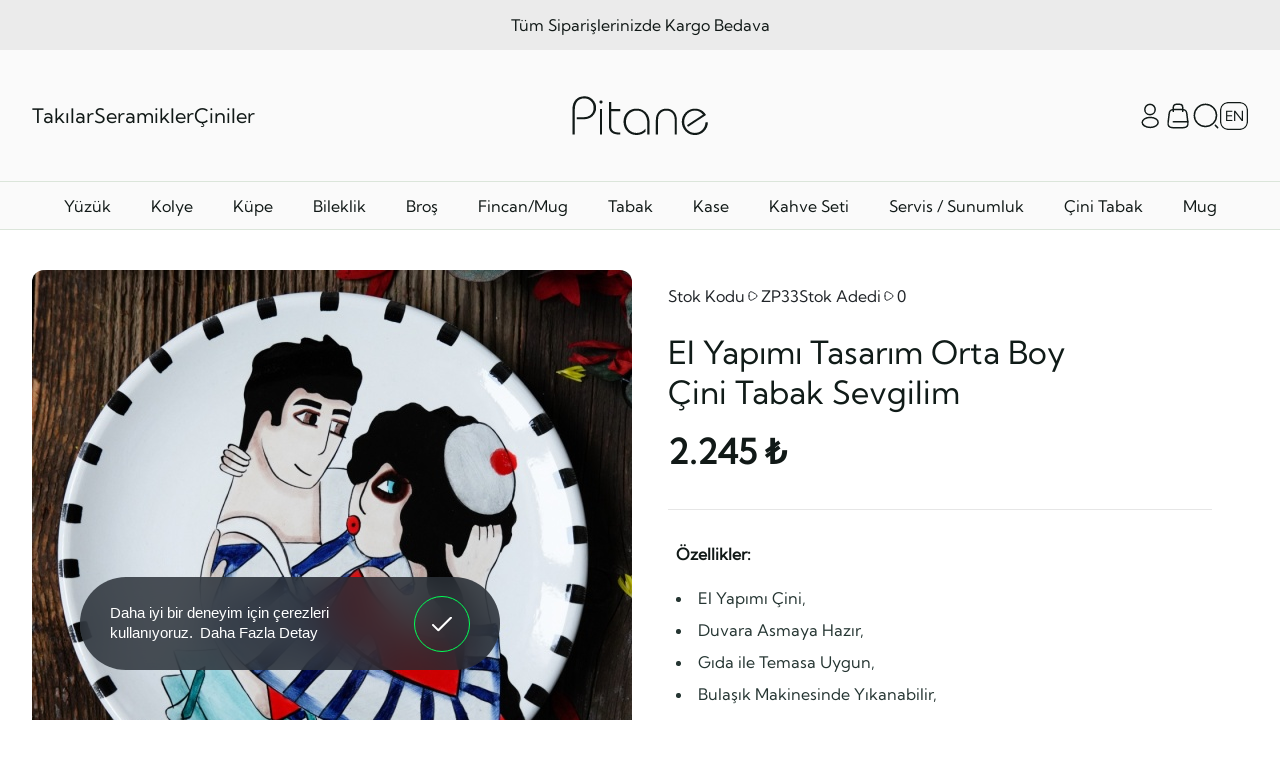

--- FILE ---
content_type: text/html; charset=utf-8
request_url: https://www.pitane.com.tr/tr/urun/el-yapimi-tasarim-orta-boy-cini-tabak-sevgilim
body_size: 75447
content:
	<!DOCTYPE html>
	<html lang="tr" dir="ltr">
		<head>
			<meta charset="utf-8">
			<meta http-equiv="X-UA-Compatible" content="IE=edge">
			<meta name="viewport" content="width=device-width, initial-scale=1, shrink-to-fit=no, maximum-scale=1">
			<!--[if lt IE 9]>
				<script src="pitane2/assets/js/html5shiv.min.js?v=1751757457"></script>
				<script src="pitane2/assets/js/respond.min.js?v=1751757457"></script>
			<![endif]-->
			<meta name="content-language" content="tr" />
			<title>El Yapımı Tasarım Orta Boy Çini Tabak Sevgilim - Pitane</title>	<meta property="og:locale" content="tr-TR" />
	<meta property="og:site_name" content="Pitane" />
	<meta property="og:type" content="product" />
	<meta property="og:title" content="El Yapımı Tasarım Orta Boy Çini Tabak Sevgilim" />
		<meta property="og:url" content="https://www.pitane.com.tr/tr/urun/el-yapimi-tasarim-orta-boy-cini-tabak-sevgilim" />
	<meta property="og:site_name" content="Pitane" />
	<meta name="twitter:card" content="summary" />
	<meta name="twitter:title" content="El Yapımı Tasarım Orta Boy Çini Tabak Sevgilim" />
	<link rel="canonical" href="https://www.pitane.com.tr/tr/urun/el-yapimi-tasarim-orta-boy-cini-tabak-sevgilim" />
				<meta name="robots" content="yes" />
				<meta name="robots" content="all, index, follow" />
							<meta name="url" content="https://www.pitane.com.tr/">
			<meta name="identifier-URL" content="https://www.pitane.com.tr/">
			<base href="https://www.pitane.com.tr/">
			<link rel="shortcut icon" href="pitane2/favicon.ico?v=1751759085">
<meta name="apple-mobile-web-app-title" content="Pitane">
<meta name="application-name" content="Pitane">
<link rel="apple-touch-icon" sizes="180x180" href="pitane2/assets/img/icons/apple-touch-icon.png?v=1751757450">
<link rel="icon" type="image/png" sizes="32x32" href="pitane2/assets/img/icons/favicon-32x32.png?v=1751757451">
<link rel="icon" type="image/png" sizes="16x16" href="pitane2/assets/img/icons/favicon-16x16.png?v=1751757451">
<link rel="manifest" href="pitane2/assets/img/icons/site.webmanifest?v=1751757451">
<link rel="mask-icon" href="pitane2/assets/img/icons/safari-pinned-tab.svg?v=1751757451" color="#3e4669">
<meta name="msapplication-TileColor" content="#ffffff">
<meta name="msapplication-config" content="pitane2/assets/img/icons/browserconfig.xml?v=1751757451">
<meta name="theme-color" content="#ffffff" />
<meta name="msapplication-navbutton-color" content="#ffffff" />
<meta name="apple-mobile-web-app-status-bar-style" content="#ffffff" />			<link href="pitane2/assets/libs/font-awesome/css/all.min.css?v=1751757468" rel="stylesheet" type="text/css">
			<link href="pitane2/assets/libs/mdi/css/materialdesignicons.min.css?v=1751757471" rel="stylesheet" type="text/css">
			<link href="pitane2/assets/libs/swiper/css/swiper.min.css?v=1751757480" rel="stylesheet" type="text/css">
			<link href="pitane2/assets/libs/select2/css/select2.min.css?v=1751757474" rel="stylesheet" type="text/css">
			<link href="pitane2/assets/css/fancybox.css?v=1751757442" rel="stylesheet" type="text/css">
			<link href="pitane2/assets/css/niceselect.min.css?v=1751757442" rel="stylesheet" type="text/css">
						<link href="pitane2/assets/libs/flatpickr/flatpickr.min.css?v=1751757459" rel="stylesheet" type="text/css">
			<link href="pitane2/assets/libs/confirm/jquery-confirm.min.css?v=1751757458" rel="stylesheet" type="text/css">
			<link href="pitane2/assets/css/bootstrap.min.css?v=1751757441" rel="stylesheet" type="text/css">

			<link href="pitane2/assets/css/core.css?v=1751876407" rel="stylesheet" type="text/css"> 			<link href="pitane2/assets/css/custom.css?v=1751757442" rel="stylesheet" type="text/css"> 			<link href="pitane2/assets/css/style.css?v=1765799406" rel="stylesheet" type="text/css"> 			<link href="pitane2/assets/css/header.css?v=1753107703" rel="stylesheet" type="text/css"> 			<link href="pitane2/assets/css/footer.css?v=1753701310" rel="stylesheet" type="text/css"> 			
			<script src="pitane2/assets/js/jquery.min.js?v=1751757457"></script>
			<meta name="google-site-verification" content="Cekbx-1bqC7GvJKzxpEGlsTO37Qd1NParrUvMy8s1IA" />
<!-- Google Tag Manager -->
<script>(function(w,d,s,l,i){w[l]=w[l]||[];w[l].push({'gtm.start':
new Date().getTime(),event:'gtm.js'});var f=d.getElementsByTagName(s)[0],
j=d.createElement(s),dl=l!='dataLayer'?'&l='+l:'';j.async=true;j.src=
'https://www.googletagmanager.com/gtm.js?id='+i+dl;f.parentNode.insertBefore(j,f);
})(window,document,'script','dataLayer','GTM-TN4CSWCK');</script>
<!-- End Google Tag Manager -->
<!-- Google tag (gtag.js) -->
<script async src="https://www.googletagmanager.com/gtag/js?id=G-MELG1LYFMP"></script>
<script>
  window.dataLayer = window.dataLayer || [];
  function gtag(){dataLayer.push(arguments);}
  gtag('js', new Date());

  gtag('config', 'G-MELG1LYFMP');
</script>

<!-- Meta Pixel Code -->
<script>
!function(f,b,e,v,n,t,s)
{if(f.fbq)return;n=f.fbq=function(){n.callMethod?
n.callMethod.apply(n,arguments):n.queue.push(arguments)};
if(!f._fbq)f._fbq=n;n.push=n;n.loaded=!0;n.version='2.0';
n.queue=[];t=b.createElement(e);t.async=!0;
t.src=v;s=b.getElementsByTagName(e)[0];
s.parentNode.insertBefore(t,s)}(window, document,'script',
'https://connect.facebook.net/en_US/fbevents.js');
fbq('init', '821246477019828');
fbq('track', 'PageView');
</script>
<noscript><img height="1" width="1" style="display:none"
src="https://www.facebook.com/tr?id=821246477019828&ev=PageView&noscript=1"
/></noscript>
<!-- End Meta Pixel Code -->		</head>
		<body>
		<div class="cart-modal-add-popup">
	<div class="cart-modal-backdrop"></div>
	<div class="cart-modal-popup-wrapper">
		<div class="cart-modal-header cart-modal-close">
			<svg xmlns="http://www.w3.org/2000/svg" width="37" height="37" viewBox="0 0 37 37" fill="none">
				<path
					d="M5.16902 13.7986C6.17341 9.51672 9.51672 6.17341 13.7986 5.16902C16.8909 4.44366 20.1091 4.44366 23.2014 5.16902C27.4833 6.17341 30.8266 9.51672 31.831 13.7986C32.5563 16.8909 32.5563 20.1091 31.831 23.2014C30.8266 27.4833 27.4833 30.8266 23.2014 31.831C20.1091 32.5563 16.8909 32.5563 13.7986 31.831C9.51673 30.8266 6.17341 27.4833 5.16902 23.2014C4.44366 20.1091 4.44366 16.8909 5.16902 13.7986Z"
					stroke="#314642" stroke-width="1.5"></path>
				<path d="M21.2253 15.7744L15.7747 21.225M21.2253 21.225L15.7747 15.7744" stroke="#314642"
					stroke-width="1.5" stroke-linecap="round"></path>
			</svg>
		</div>

		<div class="cart-modal-body">
			<div class="cart-modal-icon">
				<svg xmlns="http://www.w3.org/2000/svg" width="24" height="24" viewBox="0 0 24 24" fill="none">
					<path
						d="M22 11.0801V12.0001C21.9988 14.1565 21.3005 16.2548 20.0093 17.9819C18.7182 19.7091 16.9033 20.9726 14.8354 21.584C12.7674 22.1954 10.5573 22.122 8.53447 21.3747C6.51168 20.6274 4.78465 19.2462 3.61096 17.4372C2.43727 15.6281 1.87979 13.4882 2.02168 11.3364C2.16356 9.18467 2.99721 7.13643 4.39828 5.49718C5.79935 3.85793 7.69279 2.71549 9.79619 2.24025C11.8996 1.76502 14.1003 1.98245 16.07 2.86011"
						stroke="currentColor" stroke-width="2" stroke-linecap="round" stroke-linejoin="round" />
					<path d="M22 4L12 14.01L9 11.01" stroke="currentColor" stroke-width="2" stroke-linecap="round"
						stroke-linejoin="round" />
				</svg>
			</div>
			<span class="cart-modal-text">Ürün Sepete Eklendi.</span>
		</div>

		<div class="cart-modal-footer">
			<button class="cart-modal-close default-btn default-btn-add">Alışverişe Devam Et</button>
			<a href="./sepet" class="default-btn default-btn-add-fill">Sepete Git</a>
		</div>
	</div>
</div>
			<!-- <div class="basket-overlay"></div> -->
			<!-- <div id="cart-menu" class="cart-menu">
				<div class="basket-container">
					<div class="cart-main-title">Sepet						<span class="d-block d-sm-none close-basket">
							<svg xmlns="http://www.w3.org/2000/svg" width="37" height="37" viewBox="0 0 37 37"
								fill="none">
								<path
									d="M5.16902 13.7986C6.17341 9.51672 9.51672 6.17341 13.7986 5.16902C16.8909 4.44366 20.1091 4.44366 23.2014 5.16902C27.4833 6.17341 30.8266 9.51672 31.831 13.7986C32.5563 16.8909 32.5563 20.1091 31.831 23.2014C30.8266 27.4833 27.4833 30.8266 23.2014 31.831C20.1091 32.5563 16.8909 32.5563 13.7986 31.831C9.51673 30.8266 6.17341 27.4833 5.16902 23.2014C4.44366 20.1091 4.44366 16.8909 5.16902 13.7986Z"
									stroke="#314642" stroke-width="1.5" />
								<path d="M21.2253 15.7744L15.7747 21.225M21.2253 21.225L15.7747 15.7744"
									stroke="#314642" stroke-width="1.5" stroke-linecap="round" />
							</svg>
						</span>
					</div>
					<div class="cart-content">
					</div>
				</div>
				<div class="section-loader-spinner">
					<svg width="40px" height="40px" viewBox="0 0 66 66" xmlns="http://www.w3.org/2000/svg">
						<circle fill="none" stroke-width="4" stroke-linecap="round" cx="33" cy="33" r="30" class="circle"></circle>
					</svg>
				</div>
			</div> -->

			
<div class="c-backdrop"></div>

<header>
	<div class="header-wrapper">
				<div class="header-campaign">
			<div class="campaign-text">Tüm Siparişlerinizde Kargo Bedava</div>
		</div>
		
		<div class="s-container">
			<div class="header-actions header-border-b">
				<nav aria-label="Ana Menü" role="navigation">
					<ul>
											<li><a href="tr/urunler/takil">Takılar</a></li>
												<li><a href="tr/urunler/seramikler">Seramikler</a></li>
												<li><a href="tr/urunler/ciniler">Çiniler</a></li>
											</ul>
				</nav>

				<div class="header-logo">
					<a href="/">
						<img src="pitane2/assets/img/logo.svg" alt="Pitane">
					</a>
				</div>

				<div class="header-tools" role="region" aria-label="Kullanıcı işlemleri ve yardımcı araçlar">
					<div class="tools-item menu-hamburger hide-devices">
						<svg xmlns="http://www.w3.org/2000/svg" width="28" height="28" viewBox="0 0 28 28" fill="none">
							<path
								d="M8.49724 22.167L23.3337 22.167M23.3332 14.0003L4.66699 14.0003M23.3337 5.83366L15.1342 5.83366"
								stroke="#363853" stroke-width="1.5" stroke-linecap="round" />
						</svg>
					</div>

					<div class="header-mobile-menu">
						<div class="mobile-menu-backdrop"></div>

						<div class="mobile-menu-wrapper">
							<div class="mobile-menu-header">
								<span>Menü</span>
								<div class="mobile-menu-close">
									<svg xmlns="http://www.w3.org/2000/svg" width="37" height="37" viewBox="0 0 37 37"
										fill="none">
										<path
											d="M5.16902 13.7986C6.17341 9.51672 9.51672 6.17341 13.7986 5.16902C16.8909 4.44366 20.1091 4.44366 23.2014 5.16902C27.4833 6.17341 30.8266 9.51672 31.831 13.7986C32.5563 16.8909 32.5563 20.1091 31.831 23.2014C30.8266 27.4833 27.4833 30.8266 23.2014 31.831C20.1091 32.5563 16.8909 32.5563 13.7986 31.831C9.51673 30.8266 6.17341 27.4833 5.16902 23.2014C4.44366 20.1091 4.44366 16.8909 5.16902 13.7986Z"
											stroke="#314642" stroke-width="1.5" />
										<path d="M21.226 15.7744L15.7754 21.225M21.226 21.225L15.7754 15.7744"
											stroke="#314642" stroke-width="1.5" stroke-linecap="round" />
									</svg>
								</div>
							</div>

							<ul class="mobile-menu-sub">
															<li><a href="tr/urunler/takil" class="active"></a></li>
								<div class="menu-sub-item">
									<div class="item-header">
										<span>Takılar</span>
										<span>
											<svg xmlns="http://www.w3.org/2000/svg" width="30" height="30"
												viewBox="0 0 30 30" fill="none">
												<path
													d="M24.8996 11.1875L16.7496 19.3375C15.7871 20.3 14.2121 20.3 13.2496 19.3375L5.09961 11.1875"
													stroke="#273835" stroke-width="1.5" stroke-miterlimit="10"
													stroke-linecap="round" stroke-linejoin="round" />
											</svg>
										</span>
									</div>
									<div class="item-content-wrapper">
										<div class="item-content">
																						<a href="tr/urunler/yuzuk">Yüzük</a>
																						<a href="tr/urunler/kolye">Kolye</a>
																						<a href="tr/urunler/kupe">Küpe</a>
																						<a href="tr/urunler/bileklik">Bileklik</a>
																						<a href="tr/urunler/bros">Broş</a>
																					</div>
									</div>
								</div>
																<li><a href="tr/urunler/seramikler" class="active"></a></li>
								<div class="menu-sub-item">
									<div class="item-header">
										<span>Seramikler</span>
										<span>
											<svg xmlns="http://www.w3.org/2000/svg" width="30" height="30"
												viewBox="0 0 30 30" fill="none">
												<path
													d="M24.8996 11.1875L16.7496 19.3375C15.7871 20.3 14.2121 20.3 13.2496 19.3375L5.09961 11.1875"
													stroke="#273835" stroke-width="1.5" stroke-miterlimit="10"
													stroke-linecap="round" stroke-linejoin="round" />
											</svg>
										</span>
									</div>
									<div class="item-content-wrapper">
										<div class="item-content">
																						<a href="tr/urunler/fincan-mug">Fincan/Mug</a>
																						<a href="tr/urunler/tabak2">Tabak</a>
																						<a href="tr/urunler/kase">Kase</a>
																						<a href="tr/urunler/kahve-seti">Kahve Seti</a>
																						<a href="tr/urunler/servis-sunumluk">Servis / Sunumluk</a>
																					</div>
									</div>
								</div>
																<li><a href="tr/urunler/ciniler" class="active"></a></li>
								<div class="menu-sub-item">
									<div class="item-header">
										<span>Çiniler</span>
										<span>
											<svg xmlns="http://www.w3.org/2000/svg" width="30" height="30"
												viewBox="0 0 30 30" fill="none">
												<path
													d="M24.8996 11.1875L16.7496 19.3375C15.7871 20.3 14.2121 20.3 13.2496 19.3375L5.09961 11.1875"
													stroke="#273835" stroke-width="1.5" stroke-miterlimit="10"
													stroke-linecap="round" stroke-linejoin="round" />
											</svg>
										</span>
									</div>
									<div class="item-content-wrapper">
										<div class="item-content">
																						<a href="tr/urunler/cini-tabak">Çini Tabak</a>
																						<a href="tr/urunler/mug">Mug</a>
																					</div>
									</div>
								</div>
															</ul>

							<div class="mobile-menu-lang">
								<div class="lang-list">
									<a href="https://www.pitane.com.tr/en/product/handcraft-design-tile-plate-medium-size-my-darling" class="lang-item ">EN</a>								</div>
							</div>
						</div>
					</div>

					<div class="tools-item user-logged-dropdown-menu">
													<button type="button" class="hide-devices">
								<a href="./uye-giris" aria-label="Giriş Yap">
									<svg xmlns="http://www.w3.org/2000/svg" width="28" height="28" viewBox="0 0 28 28"
										fill="none">
										<path
											d="M14.1867 12.6817C14.07 12.67 13.93 12.67 13.8017 12.6817C11.025 12.5884 8.82001 10.3134 8.82001 7.51337C8.82001 4.65504 11.13 2.33337 14 2.33337C16.8583 2.33337 19.18 4.65504 19.18 7.51337C19.1683 10.3134 16.9633 12.5884 14.1867 12.6817Z"
											stroke="#111917" stroke-width="1.5" stroke-linecap="round"
											stroke-linejoin="round" />
										<path
											d="M8.35334 16.9866C5.53001 18.8766 5.53001 21.9566 8.35334 23.835C11.5617 25.9816 16.8233 25.9816 20.0317 23.835C22.855 21.945 22.855 18.865 20.0317 16.9866C16.835 14.8516 11.5733 14.8516 8.35334 16.9866Z"
											stroke="#111917" stroke-width="1.5" stroke-linecap="round"
											stroke-linejoin="round" />
									</svg>
								</a>
							</button>
											</div>

					<div class="tools-item basket-cart">
						<button class="cart-button hide-devices" onclick="basketOpen();" aria-label="Sepet Menüsü" aria-haspopup="true" aria-expanded="false"
							aria-controls="cart-menu">
							<svg xmlns="http://www.w3.org/2000/svg" width="28" height="28" viewBox="0 0 28 28"
								fill="none">
								<path
									d="M9.79997 7.58337H18.2C22.1666 7.58337 22.5633 9.43837 22.8316 11.7017L23.8816 20.4517C24.22 23.3217 23.3333 25.6667 19.25 25.6667H8.76163C4.66663 25.6667 3.77997 23.3217 4.12997 20.4517L5.17998 11.7017C5.43664 9.43837 5.8333 7.58337 9.79997 7.58337Z"
									stroke="#111917" stroke-width="1.5" stroke-linecap="round"
									stroke-linejoin="round" />
								<path
									d="M9.33331 9.33337V5.25004C9.33331 3.50004 10.5 2.33337 12.25 2.33337H15.75C17.5 2.33337 18.6666 3.50004 18.6666 5.25004V9.33337"
									stroke="#111917" stroke-width="1.5" stroke-linecap="round"
									stroke-linejoin="round" />
								<path d="M23.8117 19.8683H9.33331" stroke="#111917" stroke-width="1.5"
									stroke-linecap="round" stroke-linejoin="round" />
							</svg>
						</button>
													<span class="basket-count hide-tablet cart_qty" style="display:none;">0</span>
						
						<div class="mobile-menu-backdrop"></div>

						<div  class="cart-menu">
							<div class="cart-main-title">Sepet								<span class="d-block d-sm-none close-basket">
									<svg xmlns="http://www.w3.org/2000/svg" width="37" height="37" viewBox="0 0 37 37"
										fill="none">
										<path
											d="M5.16902 13.7986C6.17341 9.51672 9.51672 6.17341 13.7986 5.16902C16.8909 4.44366 20.1091 4.44366 23.2014 5.16902C27.4833 6.17341 30.8266 9.51672 31.831 13.7986C32.5563 16.8909 32.5563 20.1091 31.831 23.2014C30.8266 27.4833 27.4833 30.8266 23.2014 31.831C20.1091 32.5563 16.8909 32.5563 13.7986 31.831C9.51673 30.8266 6.17341 27.4833 5.16902 23.2014C4.44366 20.1091 4.44366 16.8909 5.16902 13.7986Z"
											stroke="#314642" stroke-width="1.5" />
										<path d="M21.2253 15.7744L15.7747 21.225M21.2253 21.225L15.7747 15.7744"
											stroke="#314642" stroke-width="1.5" stroke-linecap="round" />
									</svg>
								</span>
							</div>

							<div class="cart-content" id="cart_list"></div>
							
							<div class="cart-total">
    <div class="total-text">Toplam:</div>
    <div class="total-price">0,00 ₺</div>

</div>

							<div class="d-flex align-items-center justify-content-center">
								<a href="sepet" class="complete-shopping">Alışverişi Tamamla</a>
							</div>
						</div>
					</div>

					<div class="tools-item header-search-btn">
						<button aria-label="Arama Aç" aria-haspopup="true">
							<svg xmlns="http://www.w3.org/2000/svg" width="28" height="28" viewBox="0 0 28 28"
								fill="none">
								<path
									d="M13.4166 24.5C19.5378 24.5 24.5 19.5379 24.5 13.4167C24.5 7.29555 19.5378 2.33337 13.4166 2.33337C7.29549 2.33337 2.33331 7.29555 2.33331 13.4167C2.33331 19.5379 7.29549 24.5 13.4166 24.5Z"
									stroke="#111917" stroke-width="1.5" stroke-linecap="round"
									stroke-linejoin="round" />
								<path d="M25.6667 25.6667L23.3334 23.3334" stroke="#111917" stroke-width="1.5"
									stroke-linecap="round" stroke-linejoin="round" />
							</svg>
						</button>
					</div>

					<div class="search-popup">
						<div class="search-popup-backdrop"></div>
						<div class="popup-wrapper">
							<div class="search-popup-close d-none d-lg-block">
								<svg xmlns="http://www.w3.org/2000/svg" width="40" height="40" viewBox="0 0 40 40"
									fill="none">
									<path d="M1.73926 38.2607L38.261 1.73901" stroke="black" stroke-width="2"
										stroke-miterlimit="10" stroke-linecap="round" stroke-linejoin="round" />
									<path d="M1.73926 1.73901L38.261 38.2607" stroke="black" stroke-width="2"
										stroke-miterlimit="10" stroke-linecap="round" stroke-linejoin="round" />
								</svg>
							</div>

							<div class="popup-logo d-none d-lg-flex">
								<a href="javascript:;">
									<img src="pitane2/assets/img/logo.svg" alt="Pitane">
								</a>
							</div>

							<div class="search-popup-header d-flex d-lg-none">
								<div class="header-text">Arama</div>
								<div class="search-popup-close">
									<svg xmlns="http://www.w3.org/2000/svg" width="50" height="51" viewBox="0 0 50 51"
										fill="none">
										<path
											d="M6.98516 19.0197C8.34245 13.1176 12.8604 8.50929 18.6467 7.12486C22.8255 6.12505 27.1745 6.12505 31.3533 7.12486C37.1396 8.50929 41.6576 13.1176 43.0148 19.0197C43.9951 23.282 43.9951 27.718 43.0148 31.9803C41.6576 37.8824 37.1396 42.4907 31.3533 43.8751C27.1745 44.875 22.8255 44.875 18.6467 43.8751C12.8604 42.4907 8.34245 37.8824 6.98516 31.9803C6.00495 27.718 6.00495 23.282 6.98516 19.0197Z"
											stroke="#314642" stroke-width="1.5" />
										<path d="M28.6821 21.7432L21.3164 29.2562M28.6821 29.2562L21.3164 21.7432"
											stroke="#314642" stroke-width="1.5" stroke-linecap="round" />
									</svg>
								</div>
							</div>
							<form name="ust_ara" id="f_ust_ara" action="index.php" method="post" onsubmit="return false;">
								<input type="hidden" name="islem" value="ajax">
								<input type="hidden" name="islem2" value="ust_urun_ara">
								<div class="popup-search-input">
									<input type="text" id="popup-search-input" name="anahtar" oninput="ust_ajax_ara();" placeholder="Pitane'de Ara">
								</div>
							</form>
							

							<div class="search-result" id="ust_sonuclar">
															</div>
						</div>
					</div>

					<div class="tools-item tools-lang hide-devices">
						<a class="language-item" href="https://www.pitane.com.tr/en/product/handcraft-design-tile-plate-medium-size-my-darling">EN</a>					</div>

				</div>
			</div>

			<nav class="sub-categories header-border-b" aria-label="Alt kategori menüsü">
				<ul>
										<li><a href="tr/urunler/yuzuk" class="active">Yüzük</a></li>
										<li><a href="tr/urunler/kolye" class="active">Kolye</a></li>
										<li><a href="tr/urunler/kupe" class="active">Küpe</a></li>
										<li><a href="tr/urunler/bileklik" class="active">Bileklik</a></li>
										<li><a href="tr/urunler/bros" class="active">Broş</a></li>
										<li><a href="tr/urunler/fincan-mug" class="active">Fincan/Mug</a></li>
										<li><a href="tr/urunler/tabak2" class="active">Tabak</a></li>
										<li><a href="tr/urunler/kase" class="active">Kase</a></li>
										<li><a href="tr/urunler/kahve-seti" class="active">Kahve Seti</a></li>
										<li><a href="tr/urunler/servis-sunumluk" class="active">Servis / Sunumluk</a></li>
										<li><a href="tr/urunler/cini-tabak" class="active">Çini Tabak</a></li>
										<li><a href="tr/urunler/mug" class="active">Mug</a></li>
									</ul>
			</nav>
		</div>
	</div>
</header>
<main>

<section class="product">
	<div class="s-container">
		<div class="product-wrapper">
			<div class="product-image-slide">
				<div class="product-image">
					<div class="swiper">
						<div class="swiper-wrapper">
														<div class="swiper-slide">
								<a href="pitane2/dosyalar/urun/6024/121.jpg?m=1753166716" data-fancybox="product">
									<img src="pitane2/dosyalar/urun/6024/121.jpg?m=1753166716" alt="El Yapımı Tasarım Orta Boy Çini Tabak Sevgilim">
								</a>
							</div>
														<div class="swiper-slide">
								<a href="pitane2/dosyalar/urun/6024/122.jpg?m=1753166716" data-fancybox="product">
									<img src="pitane2/dosyalar/urun/6024/122.jpg?m=1753166716" alt="El Yapımı Tasarım Orta Boy Çini Tabak Sevgilim">
								</a>
							</div>
														<div class="swiper-slide">
								<a href="pitane2/dosyalar/urun/6024/123.jpg?m=1753166716" data-fancybox="product">
									<img src="pitane2/dosyalar/urun/6024/123.jpg?m=1753166716" alt="El Yapımı Tasarım Orta Boy Çini Tabak Sevgilim">
								</a>
							</div>
													</div>
					</div>
				</div>

				<div class="product-image-thumb">
					<div class="thumb-swiper swiper">
						<div class="swiper-wrapper">
														<div class="swiper-slide">
								<img src="pitane2/dosyalar/urun/6024/121_k.jpg?m=1753166716" alt="El Yapımı Tasarım Orta Boy Çini Tabak Sevgilim">
							</div>
														<div class="swiper-slide">
								<img src="pitane2/dosyalar/urun/6024/122_k.jpg?m=1753166716" alt="El Yapımı Tasarım Orta Boy Çini Tabak Sevgilim">
							</div>
														<div class="swiper-slide">
								<img src="pitane2/dosyalar/urun/6024/123_k.jpg?m=1753166716" alt="El Yapımı Tasarım Orta Boy Çini Tabak Sevgilim">
							</div>
													</div>
					</div>
				</div>
			</div>

			<div class="product-content">
				<div class="content-header">
					<div class="header-item">
						<span>Stok Kodu</span>
						<svg xmlns="http://www.w3.org/2000/svg" width="16" height="16" viewBox="0 0 16 16" fill="none">
							<path
								d="M4 7.99999V6.21999C4 4.01332 5.56667 3.10666 7.48 4.21332L9.02 5.10666L10.56 5.99999C12.4733 7.10666 12.4733 8.91332 10.56 10.02L9.02 10.9133L7.48 11.8067C5.56667 12.8933 4 11.9933 4 9.77999V7.99999Z"
								stroke="#292D32" stroke-miterlimit="10" stroke-linecap="round"
								stroke-linejoin="round" />
						</svg>
						<span>ZP33</span>
					</div>

					<div class="header-item">
						<span>Stok Adedi</span>
						<svg xmlns="http://www.w3.org/2000/svg" width="16" height="16" viewBox="0 0 16 16" fill="none">
							<path
								d="M4 7.99999V6.21999C4 4.01332 5.56667 3.10666 7.48 4.21332L9.02 5.10666L10.56 5.99999C12.4733 7.10666 12.4733 8.91332 10.56 10.02L9.02 10.9133L7.48 11.8067C5.56667 12.8933 4 11.9933 4 9.77999V7.99999Z"
								stroke="#292D32" stroke-miterlimit="10" stroke-linecap="round"
								stroke-linejoin="round" />
						</svg>
						<span>0</span>
					</div>
				</div>

				<div class="content-body">
					<h1 class="product-item">El Yapımı Tasarım Orta Boy Çini Tabak Sevgilim</h1>

					<div class="product-price-area-wrapper d-none d-sm-flex">
						<div class="product-price-area">
							<span class="product-price">2.245 ₺</span>
													</div>
											</div>
				</div>

				<div class="product-features">
					<h4 class="features-title">Özellikler:</h4>

					<div class="features-editor">
					<ul>
						<li>El Yapımı Çini,
</li><li>Duvara Asmaya Hazır,
</li><li>Gıda ile Temasa Uygun,
</li><li>Bulaşık Makinesinde Yıkanabilir,
</li><li>Çap 19 cm</li>					</ul>

					</div>

					<div class="mobile-action-sticky">
						<div class="product-price-area-wrapper d-flex justify-content-center d-sm-none w-100">
							<div class="product-price-area">
								<span class="product-price">2.245 ₺</span>
															</div>

													</div>
						<form name="spt" method="post" action="index.php">
							<input type="hidden" name="islem" value="sepet">
							<input type="hidden" name="islem2" value="ekle">
							<input type="hidden" name="u_id" value="6024">
							<div class="product-add-btns w-100">
								<input type="hidden" name="donus" id="donus" value="tr/urun/el-yapimi-tasarim-orta-boy-cini-tabak-sevgilim">
																	<button type="button" class="default-btn default-btn-pre-order" id="submit_6024" onclick="add_to_cart(6024, 1)"
										aria-label="El Yapımı Tasarım Orta Boy Çini Tabak Sevgilim Ön Sipariş Ver">
										<span>Ön Sipariş Ver</span>
									</button>
																<button type="button" class="buy-now default-btn default-btn-add" onclick="$('#donus').val('tr/sepet'); spt.submit();">Hemen al</button>
							</div>
						</form>
					</div>

				</div>
			</div>
		</div>
	</div>
</section>

<section class="default-product">
	<div class="s-container">
		<div class="product-wrapper">
			<div class="default-header">
				<h2 class="default-title">
					<span>Kampanyalı Ürünler</span>
					 Benzer Ürünler				</h2>
			</div>

			<div class="product-grid product-grid-quad">
									<div class="product-item">
						
						<a href="tr/urun/el-yapimi-tasarim-pirinc-kupe-goz-tasarimli" class="product-img">
							<img src="pitane2/dosyalar/urun/6792/1506_o.jpg?m=1753166872"
								alt="El Yapımı Tasarım Pirinç Küpe Göz Tasarımlı">
						</a>
						<h4 class="product-title">
							<a href="tr/urun/el-yapimi-tasarim-pirinc-kupe-goz-tasarimli">
								El Yapımı Tasarım Pirinç Küpe Göz Tasarımlı							</a>
						</h4>
						<div class="product-price-area">
							<span class="product-price">2.425 ₺</span>
													</div>

													<div class="product-btn-wrapper">
								<button  id="submit_6792" type="button" class="default-btn default-btn-add add-to-cart" onclick="add_to_cart(6792, 1)"
									aria-label="El Yapımı Tasarım Pirinç Küpe Göz Tasarımlı ?>">
									<svg class="icon" xmlns="http://www.w3.org/2000/svg" viewBox="0 0 18 19" fill="none">
												<path stroke="currentColor" stroke-linecap="round" stroke-linejoin="round"
													stroke-width="1.5"
													d="M.75 1.165h.549A1.5 1.5 0 0 1 2.77 2.374l1.542 7.791m0 0 .355 1.791a1.5 1.5 0 0 0 1.471 1.209H15m-10.688-3H14.58a1.5 1.5 0 0 0 1.455-1.136l1.171-3a1.5 1.5 0 0 0-1.455-1.864m-6-2.625v2.625m0 0V6.79m0-2.625h2.625m-2.625 0H7.125m.375 12.75a.75.75 0 1 0-1.5 0 .75.75 0 0 0 1.5 0Zm7.5 0a.75.75 0 1 0-1.5 0 .75.75 0 0 0 1.5 0Z" />
											</svg>
									<span>Sepete Ekle</span>
								</button>
							</div>
											</div>
										<div class="product-item">
						
						<a href="tr/urun/el-yapimi-tasarim-sedef-ve-inci-tasli-gumus-yuzuk" class="product-img">
							<img src="pitane2/dosyalar/urun/6805/1540_o.jpg?m=1753166876"
								alt="El Yapımı Tasarım Sedef ve İnci Taşlı Gümüş Yüzük">
						</a>
						<h4 class="product-title">
							<a href="tr/urun/el-yapimi-tasarim-sedef-ve-inci-tasli-gumus-yuzuk">
								El Yapımı Tasarım Sedef ve İnci Taşlı Gümüş Yüzük							</a>
						</h4>
						<div class="product-price-area">
							<span class="product-price">4.095 ₺</span>
													</div>

													<div class="product-btn-wrapper">
								<button  id="submit_6805" type="button" class="default-btn default-btn-add add-to-cart" onclick="add_to_cart(6805, 1)"
									aria-label="El Yapımı Tasarım Sedef ve İnci Taşlı Gümüş Yüzük ?>">
									<svg class="icon" xmlns="http://www.w3.org/2000/svg" viewBox="0 0 18 19" fill="none">
												<path stroke="currentColor" stroke-linecap="round" stroke-linejoin="round"
													stroke-width="1.5"
													d="M.75 1.165h.549A1.5 1.5 0 0 1 2.77 2.374l1.542 7.791m0 0 .355 1.791a1.5 1.5 0 0 0 1.471 1.209H15m-10.688-3H14.58a1.5 1.5 0 0 0 1.455-1.136l1.171-3a1.5 1.5 0 0 0-1.455-1.864m-6-2.625v2.625m0 0V6.79m0-2.625h2.625m-2.625 0H7.125m.375 12.75a.75.75 0 1 0-1.5 0 .75.75 0 0 0 1.5 0Zm7.5 0a.75.75 0 1 0-1.5 0 .75.75 0 0 0 1.5 0Z" />
											</svg>
									<span>Sepete Ekle</span>
								</button>
							</div>
											</div>
										<div class="product-item">
						
						<a href="tr/urun/garnet-tasli-gumus-yuzuk" class="product-img">
							<img src="pitane2/dosyalar/urun/7328/3275_o.jpg?m=1767795470"
								alt="Garnet Taşlı Gümüş Yüzük">
						</a>
						<h4 class="product-title">
							<a href="tr/urun/garnet-tasli-gumus-yuzuk">
								Garnet Taşlı Gümüş Yüzük							</a>
						</h4>
						<div class="product-price-area">
							<span class="product-price">1.965 ₺</span>
													</div>

													<div class="product-btn-wrapper">
								<button  id="submit_7328" type="button" class="default-btn default-btn-add add-to-cart" onclick="add_to_cart(7328, 1)"
									aria-label="Garnet Taşlı Gümüş Yüzük ?>">
									<svg class="icon" xmlns="http://www.w3.org/2000/svg" viewBox="0 0 18 19" fill="none">
												<path stroke="currentColor" stroke-linecap="round" stroke-linejoin="round"
													stroke-width="1.5"
													d="M.75 1.165h.549A1.5 1.5 0 0 1 2.77 2.374l1.542 7.791m0 0 .355 1.791a1.5 1.5 0 0 0 1.471 1.209H15m-10.688-3H14.58a1.5 1.5 0 0 0 1.455-1.136l1.171-3a1.5 1.5 0 0 0-1.455-1.864m-6-2.625v2.625m0 0V6.79m0-2.625h2.625m-2.625 0H7.125m.375 12.75a.75.75 0 1 0-1.5 0 .75.75 0 0 0 1.5 0Zm7.5 0a.75.75 0 1 0-1.5 0 .75.75 0 0 0 1.5 0Z" />
											</svg>
									<span>Sepete Ekle</span>
								</button>
							</div>
											</div>
										<div class="product-item">
						
						<a href="tr/urun/el-yapimi-tasarim-pirinc-bileklik-nar-tasarimli" class="product-img">
							<img src="pitane2/dosyalar/urun/6557/807_o.jpg?m=1753166791"
								alt="El Yapımı Tasarım Pirinç Bileklik Nar Tasarımlı">
						</a>
						<h4 class="product-title">
							<a href="tr/urun/el-yapimi-tasarim-pirinc-bileklik-nar-tasarimli">
								El Yapımı Tasarım Pirinç Bileklik Nar Tasarımlı							</a>
						</h4>
						<div class="product-price-area">
							<span class="product-price">2.985 ₺</span>
													</div>

													<div class="product-btn-wrapper">
								<button  id="submit_6557" type="button" class="default-btn default-btn-add add-to-cart" onclick="add_to_cart(6557, 1)"
									aria-label="El Yapımı Tasarım Pirinç Bileklik Nar Tasarımlı ?>">
									<svg class="icon" xmlns="http://www.w3.org/2000/svg" viewBox="0 0 18 19" fill="none">
												<path stroke="currentColor" stroke-linecap="round" stroke-linejoin="round"
													stroke-width="1.5"
													d="M.75 1.165h.549A1.5 1.5 0 0 1 2.77 2.374l1.542 7.791m0 0 .355 1.791a1.5 1.5 0 0 0 1.471 1.209H15m-10.688-3H14.58a1.5 1.5 0 0 0 1.455-1.136l1.171-3a1.5 1.5 0 0 0-1.455-1.864m-6-2.625v2.625m0 0V6.79m0-2.625h2.625m-2.625 0H7.125m.375 12.75a.75.75 0 1 0-1.5 0 .75.75 0 0 0 1.5 0Zm7.5 0a.75.75 0 1 0-1.5 0 .75.75 0 0 0 1.5 0Z" />
											</svg>
									<span>Sepete Ekle</span>
								</button>
							</div>
											</div>
										<div class="product-item">
						
						<a href="tr/urun/barok-incili-gumus-kupe-zirkon-detayli" class="product-img">
							<img src="pitane2/dosyalar/urun/6880/1730_o.jpg?m=1753166898"
								alt="Barok İncili Gümüş Küpe Zirkon Detaylı">
						</a>
						<h4 class="product-title">
							<a href="tr/urun/barok-incili-gumus-kupe-zirkon-detayli">
								Barok İncili Gümüş Küpe Zirkon Detaylı							</a>
						</h4>
						<div class="product-price-area">
							<span class="product-price">5.790 ₺</span>
													</div>

													<div class="product-btn-wrapper">
								<button  id="submit_6880" type="button" class="default-btn default-btn-add add-to-cart" onclick="add_to_cart(6880, 1)"
									aria-label="Barok İncili Gümüş Küpe Zirkon Detaylı ?>">
									<svg class="icon" xmlns="http://www.w3.org/2000/svg" viewBox="0 0 18 19" fill="none">
												<path stroke="currentColor" stroke-linecap="round" stroke-linejoin="round"
													stroke-width="1.5"
													d="M.75 1.165h.549A1.5 1.5 0 0 1 2.77 2.374l1.542 7.791m0 0 .355 1.791a1.5 1.5 0 0 0 1.471 1.209H15m-10.688-3H14.58a1.5 1.5 0 0 0 1.455-1.136l1.171-3a1.5 1.5 0 0 0-1.455-1.864m-6-2.625v2.625m0 0V6.79m0-2.625h2.625m-2.625 0H7.125m.375 12.75a.75.75 0 1 0-1.5 0 .75.75 0 0 0 1.5 0Zm7.5 0a.75.75 0 1 0-1.5 0 .75.75 0 0 0 1.5 0Z" />
											</svg>
									<span>Sepete Ekle</span>
								</button>
							</div>
											</div>
										<div class="product-item">
						
						<a href="tr/urun/ozel-tasarim-cini-servis-kasesi-22222" class="product-img">
							<img src="pitane2/dosyalar/urun/7208/2759_o.jpeg?m=1762785814"
								alt="Özel Tasarım Çini Servis Kasesi">
						</a>
						<h4 class="product-title">
							<a href="tr/urun/ozel-tasarim-cini-servis-kasesi-22222">
								Özel Tasarım Çini Servis Kasesi							</a>
						</h4>
						<div class="product-price-area">
							<span class="product-price">3.950 ₺</span>
													</div>

													<div class="product-btn-wrapper">
								<button  id="submit_7208" type="button" class="default-btn default-btn-add add-to-cart" onclick="add_to_cart(7208, 1)"
									aria-label="Özel Tasarım Çini Servis Kasesi ?>">
									<svg class="icon" xmlns="http://www.w3.org/2000/svg" viewBox="0 0 18 19" fill="none">
												<path stroke="currentColor" stroke-linecap="round" stroke-linejoin="round"
													stroke-width="1.5"
													d="M.75 1.165h.549A1.5 1.5 0 0 1 2.77 2.374l1.542 7.791m0 0 .355 1.791a1.5 1.5 0 0 0 1.471 1.209H15m-10.688-3H14.58a1.5 1.5 0 0 0 1.455-1.136l1.171-3a1.5 1.5 0 0 0-1.455-1.864m-6-2.625v2.625m0 0V6.79m0-2.625h2.625m-2.625 0H7.125m.375 12.75a.75.75 0 1 0-1.5 0 .75.75 0 0 0 1.5 0Zm7.5 0a.75.75 0 1 0-1.5 0 .75.75 0 0 0 1.5 0Z" />
											</svg>
									<span>Sepete Ekle</span>
								</button>
							</div>
											</div>
										<div class="product-item">
						
						<a href="tr/urun/el-yapimi-tasarim-cini-tabak-tavsan" class="product-img">
							<img src="pitane2/dosyalar/urun/6601/937_o.jpg?m=1753166806"
								alt="El Yapımı Tasarım Çini Tabak Tavşan">
						</a>
						<h4 class="product-title">
							<a href="tr/urun/el-yapimi-tasarim-cini-tabak-tavsan">
								El Yapımı Tasarım Çini Tabak Tavşan							</a>
						</h4>
						<div class="product-price-area">
							<span class="product-price">2.245 ₺</span>
													</div>

													<div class="product-btn-wrapper">
								<button  id="submit_6601" type="button" class="default-btn default-btn-add add-to-cart" onclick="add_to_cart(6601, 1)"
									aria-label="El Yapımı Tasarım Çini Tabak Tavşan ?>">
									<svg class="icon" xmlns="http://www.w3.org/2000/svg" viewBox="0 0 18 19" fill="none">
												<path stroke="currentColor" stroke-linecap="round" stroke-linejoin="round"
													stroke-width="1.5"
													d="M.75 1.165h.549A1.5 1.5 0 0 1 2.77 2.374l1.542 7.791m0 0 .355 1.791a1.5 1.5 0 0 0 1.471 1.209H15m-10.688-3H14.58a1.5 1.5 0 0 0 1.455-1.136l1.171-3a1.5 1.5 0 0 0-1.455-1.864m-6-2.625v2.625m0 0V6.79m0-2.625h2.625m-2.625 0H7.125m.375 12.75a.75.75 0 1 0-1.5 0 .75.75 0 0 0 1.5 0Zm7.5 0a.75.75 0 1 0-1.5 0 .75.75 0 0 0 1.5 0Z" />
											</svg>
									<span>Sepete Ekle</span>
								</button>
							</div>
											</div>
										<div class="product-item">
						
						<a href="tr/urun/yaprak-tasarim-yesim-gumus-kolye" class="product-img">
							<img src="pitane2/dosyalar/urun/7340/3324_o.jpg?m=1767963268"
								alt="Yaprak Tasarım Yeşim Gümüş Kolye">
						</a>
						<h4 class="product-title">
							<a href="tr/urun/yaprak-tasarim-yesim-gumus-kolye">
								Yaprak Tasarım Yeşim Gümüş Kolye							</a>
						</h4>
						<div class="product-price-area">
							<span class="product-price">4.800 ₺</span>
													</div>

													<div class="product-btn-wrapper">
								<button  id="submit_7340" type="button" class="default-btn default-btn-add add-to-cart" onclick="add_to_cart(7340, 1)"
									aria-label="Yaprak Tasarım Yeşim Gümüş Kolye ?>">
									<svg class="icon" xmlns="http://www.w3.org/2000/svg" viewBox="0 0 18 19" fill="none">
												<path stroke="currentColor" stroke-linecap="round" stroke-linejoin="round"
													stroke-width="1.5"
													d="M.75 1.165h.549A1.5 1.5 0 0 1 2.77 2.374l1.542 7.791m0 0 .355 1.791a1.5 1.5 0 0 0 1.471 1.209H15m-10.688-3H14.58a1.5 1.5 0 0 0 1.455-1.136l1.171-3a1.5 1.5 0 0 0-1.455-1.864m-6-2.625v2.625m0 0V6.79m0-2.625h2.625m-2.625 0H7.125m.375 12.75a.75.75 0 1 0-1.5 0 .75.75 0 0 0 1.5 0Zm7.5 0a.75.75 0 1 0-1.5 0 .75.75 0 0 0 1.5 0Z" />
											</svg>
									<span>Sepete Ekle</span>
								</button>
							</div>
											</div>
								</div>
		</div>
	</div>
</section>

<section class="default-trust mt-4rem">
	<div class="s-container">
		<div class="trust-grid">
						<div class="trust-box">
				<div class="trust-icon">
					<img src="pitane2/assets/img/cargo.svg" alt="Hızlı Kargo">
				</div>

				<div class="trust-desc">
					<h3 class="trust-title">Hızlı Kargo</h3>
					<p class="trust-description">Ortalama 1-3 iş günü içinde kargolanır</p>
				</div>
			</div>
						<div class="trust-box">
				<div class="trust-icon">
					<img src="pitane2/assets/img/special-design.svg" alt="Özel Tasarım">
				</div>

				<div class="trust-desc">
					<h3 class="trust-title">Özel Tasarım</h3>
					<p class="trust-description">Her ürün özenle, eşsiz olarak tasarlanır.</p>
				</div>
			</div>
						<div class="trust-box">
				<div class="trust-icon">
					<img src="pitane2/assets/img/security.svg" alt="Güvenli Alışveriş">
				</div>

				<div class="trust-desc">
					<h3 class="trust-title">Güvenli Alışveriş</h3>
					<p class="trust-description">Sitemiz 256 Bit SSL ile korunmaktadır.</p>
				</div>
			</div>
					</div>
	</div>
</section>
<footer>
    <div class="s-container-lg">
        <div class="footer-wrapper">
            <div class="footer-actions footer-border-b">
                <div class="footer-contact actions-item">
                    <div class="footer-slogan">
                        <span class="outline">
                            "Size Sadece Bir</span>
                        </br>
                        Mesaj Kadar Yakınız"
                    </div>

                    <div class="footer-contact-item">
                        <div class="contact-item-text">
                            Telefon                        </div>
                        <div class="contact-item-desc">
                            
                            <a href="tel:05426435024"
                                data-bg-text="05426435024">05426435024</a>
                        </div>
                    </div>

                    <div class="footer-contact-item">
                        <div class="contact-item-text">
                            E-posta                        </div>
                        <div class="contact-item-desc">
                            
                            <a href="mailto:merhaba@pitane.com.tr" data-bg-text="merhaba@pitane.com.tr">merhaba@pitane.com.tr</a>
                        </div>
                    </div>
                </div>

                <div class="footer-corporate actions-item">
                    <div class="corporate-menu-item">
                        <div class="menu-item-title">Kurumsal:</div>

                        <div class="menu-list">
                            <ul>
                                <li>
                                    <a href="tr/hakkimizda">Hakkımızda</a>
                                </li>

                                <li>
                                    <a href="tr/sikca-sorulan-sorular">Sıkça Sorulan Sorular</a>
                                </li>

                                <li>
                                    <a href="tr/banka-hesaplari">Banka Hesapları</a>
                                </li>

                                <li>
                                    <a href="tr/iletisim">İletişim</a>
                                </li>
                            </ul>
                        </div>
                    </div>

                    <div class="corporate-menu-item">
                        <div class="menu-item-title">Yasal:</div>

                        <div class="menu-list">
                            <ul>
                                <li>

                                    <a href="tr/sayfa/gizlilik-ve-cerez-politikasi" target="_blank">Gizlilik ve Çerez Politikası</a>
                                </li>

                                <li>
                                    <a href="tr/sayfa/kvkk-ve-aydinlatma-metni" target="_blank">KVKK ve Aydınlatma Metni</a>
                                </li>
                            </ul>
                        </div>
                    </div>
                </div>

                <div class="footer-social actions-item">
                                                    <a class="social-item" target="_blank" href="https://tr.pinterest.com/pitanetasarim/" title="LinkedIn">
                                    <img src="pitane2/assets/img/social/linkedin.svg">
                                </a>
                                                                <a class="social-item" target="_blank" href="https://instagram.com/pitanetasarim" title="Instagram">
                                    <img src="pitane2/assets/img/social/instagram.svg">
                                </a>
                                                                <a class="social-item" target="_blank" href="https://facebook.com/pitanetasarim" title="Facebook">
                                    <img src="pitane2/assets/img/social/facebook.svg">
                                </a>
                                                                <a class="social-item" target="_blank" href="https://tr.pinterest.com/pitanetasarim/" title="Pinterest">
                                    <img src="pitane2/assets/img/social/pinterest.svg">
                                </a>
                                                </div>
            </div>

            <div class="footer-copyright">
                <div class="copyright-text">© Copyright 2025</div>

                <div class="footer-payment">
                    <div class="payment-item">
                        <img src="pitane2/assets/img/visa-logo.png" alt="Visa">
                    </div>

                    <div class="payment-item">
                        <img src="pitane2/assets/img/Mastercard.png" alt="Mastercard">
                    </div>
                </div>

                <div class="biltek-signature">
                    
	<div class="biltek-signature">
		<a id="biltek-signature" href="https://www.biltektasarim.com" target="_blank" title="Biltek Tasarım Ajansı">
			<img width="70" height="20" src="images/biltek-text-dark.svg" alt="Biltek Tasarım Ajansı">
		</a>
	</div>
	                </div>
            </div>
        </div>
    </div>
</footer>

<div class="mobile-bottom-nav">
    <div class="bottom-nav-wrapper">
        <a href="/" class="bottom-nav-item">
            <svg xmlns="http://www.w3.org/2000/svg" width="20" height="21" viewBox="0 0 20 21" fill="none">
                <path fill-rule="evenodd" clip-rule="evenodd"
                    d="M18.6 9.83281V18.5C18.6 19.3284 17.9284 20 17.1 20H13.35C12.5216 20 11.85 19.3284 11.85 18.5V14.75C11.85 14.3358 11.5142 14 11.1 14H8.10001C7.68579 14 7.35001 14.3358 7.35001 14.75V18.5C7.35001 19.3284 6.67843 20 5.85001 20H2.10001C1.27158 20 0.600006 19.3284 0.600006 18.5V9.83281C0.599942 9.41309 0.775736 9.01254 1.08469 8.72844L8.58469 1.65219L8.59501 1.64188C9.1672 1.1215 10.0412 1.1215 10.6134 1.64188C10.6166 1.64554 10.6201 1.64899 10.6238 1.65219L18.1238 8.72844C18.4296 9.01402 18.6022 9.41437 18.6 9.83281V9.83281Z"
                    fill="#FAFAFA" stroke="#111917" />
            </svg>

            <span>Anasayfa</span>
        </a>

        <a href="javascript:;" class="bottom-nav-item menu-hamburger">
            <svg xmlns="http://www.w3.org/2000/svg" width="19" height="16" viewBox="0 0 19 16" fill="none">
                <path fill-rule="evenodd" clip-rule="evenodd"
                    d="M5.29999 2C5.29999 1.58579 5.63577 1.25 6.04999 1.25H18.05C18.4642 1.25 18.8 1.58579 18.8 2C18.8 2.41421 18.4642 2.75 18.05 2.75H6.04999C5.63577 2.75 5.29999 2.41421 5.29999 2V2ZM18.05 7.25H6.04999C5.63577 7.25 5.29999 7.58579 5.29999 8C5.29999 8.41421 5.63577 8.75 6.04999 8.75H18.05C18.4642 8.75 18.8 8.41421 18.8 8C18.8 7.58579 18.4642 7.25 18.05 7.25V7.25ZM18.05 13.25H6.04999C5.63577 13.25 5.29999 13.5858 5.29999 14C5.29999 14.4142 5.63577 14.75 6.04999 14.75H18.05C18.4642 14.75 18.8 14.4142 18.8 14C18.8 13.5858 18.4642 13.25 18.05 13.25V13.25ZM1.92499 0.875C1.30367 0.875 0.799988 1.37868 0.799988 2C0.799988 2.62132 1.30367 3.125 1.92499 3.125C2.54631 3.125 3.04999 2.62132 3.04999 2C3.04999 1.37868 2.54631 0.875 1.92499 0.875V0.875ZM1.92499 6.875C1.30367 6.875 0.799988 7.37868 0.799988 8C0.799988 8.62132 1.30367 9.125 1.92499 9.125C2.54631 9.125 3.04999 8.62132 3.04999 8C3.04999 7.37868 2.54631 6.875 1.92499 6.875V6.875ZM1.92499 12.875C1.30367 12.875 0.799988 13.3787 0.799988 14C0.799988 14.6213 1.30367 15.125 1.92499 15.125C2.54631 15.125 3.04999 14.6213 3.04999 14C3.04999 13.3787 2.54631 12.875 1.92499 12.875V12.875Z"
                    fill="#111917" />
            </svg>

            <span>Menü</span>
        </a>

        <a href="sepet" class="bottom-nav-item cart-button">
            <svg xmlns="http://www.w3.org/2000/svg" width="22" height="21" viewBox="0 0 22 21" fill="none">
                <path fill-rule="evenodd" clip-rule="evenodd"
                    d="M21.0256 4.51906C20.883 4.34851 20.6722 4.24996 20.45 4.25H5.3262L4.86776 1.73187C4.73818 1.01862 4.11706 0.500105 3.39214 0.5H1.69995C1.28574 0.5 0.949951 0.835786 0.949951 1.25C0.949951 1.66421 1.28574 2 1.69995 2H3.38745L5.7837 15.1522C5.85429 15.5422 6.02666 15.9067 6.28339 16.2087C5.29991 17.1273 5.17041 18.6409 5.98356 19.7132C6.7967 20.7855 8.28906 21.0692 9.43895 20.37C10.5888 19.6709 11.0237 18.2154 10.4459 17H14.704C14.5362 17.3513 14.4494 17.7357 14.45 18.125C14.45 19.5747 15.6252 20.75 17.075 20.75C18.5247 20.75 19.7 19.5747 19.7 18.125C19.7 16.6753 18.5247 15.5 17.075 15.5H7.99714C7.63468 15.4999 7.32412 15.2407 7.25933 14.8841L6.96214 13.25H17.8371C18.9245 13.2498 19.8562 12.4721 20.0506 11.4022L21.1906 5.13406C21.2296 4.91473 21.1692 4.68938 21.0256 4.51906V4.51906ZM9.19995 18.125C9.19995 18.7463 8.69627 19.25 8.07495 19.25C7.45363 19.25 6.94995 18.7463 6.94995 18.125C6.94995 17.5037 7.45363 17 8.07495 17C8.69627 17 9.19995 17.5037 9.19995 18.125V18.125ZM18.2 18.125C18.2 18.7463 17.6963 19.25 17.075 19.25C16.4536 19.25 15.95 18.7463 15.95 18.125C15.95 17.5037 16.4536 17 17.075 17C17.6963 17 18.2 17.5037 18.2 18.125V18.125ZM18.575 11.1341C18.51 11.4917 18.1978 11.7513 17.8343 11.75H6.68933L5.59901 5.75H19.5509L18.575 11.1341Z"
                    fill="#111917" />
            </svg>

            <span>Sepet</span>
            							<span class="basket-count cart_qty" style="display:none;">0</span>
						        </a>

                    <a href="./uye-giris" class="bottom-nav-item">
                <svg xmlns="http://www.w3.org/2000/svg" width="21" height="20" viewBox="0 0 21 20" fill="none">
                    <path fill-rule="evenodd" clip-rule="evenodd"
                        d="M20.0487 17.875C18.6209 15.4066 16.4206 13.6366 13.8528 12.7975C16.4635 11.2433 17.7141 8.13638 16.9081 5.2069C16.1022 2.27741 13.4383 0.247449 10.4 0.247449C7.36163 0.247449 4.69775 2.27741 3.89178 5.2069C3.08581 8.13638 4.33641 11.2433 6.94715 12.7975C4.37934 13.6356 2.17903 15.4056 0.751213 17.875C0.608667 18.1074 0.603491 18.3989 0.737695 18.6363C0.871898 18.8736 1.12434 19.0194 1.39699 19.0171C1.66964 19.0147 1.91954 18.8646 2.04965 18.625C3.8159 15.5725 6.93778 13.75 10.4 13.75C13.8622 13.75 16.984 15.5725 18.7503 18.625C18.8804 18.8646 19.1303 19.0147 19.4029 19.0171C19.6756 19.0194 19.928 18.8736 20.0622 18.6363C20.1964 18.3989 20.1913 18.1074 20.0487 17.875V17.875ZM5.14996 7C5.14996 4.10051 7.50047 1.75 10.4 1.75C13.2995 1.75 15.65 4.10051 15.65 7C15.65 9.89949 13.2995 12.25 10.4 12.25C7.50175 12.2469 5.15306 9.89821 5.14996 7V7Z"
                        fill="#111917" />
                </svg>

                <span>Hesabım</span>
            </a>
            </div>
</div></main>			<script src="pitane2/assets/js/bootstrap.min.js?v=1751757456"></script>
						<script src="pitane2/assets/libs/flatpickr/flatpickr.min.js?v=1751757459"></script>
			<script src="pitane2/assets/libs/flatpickr/l10n/index.js?v=1751757461"></script>
			<script src="pitane2/assets/libs/swiper/js/swiper.min.js?v=1751757480"></script>
			<script src="pitane2/assets/libs/wow/js/wow.min.js?v=1751757481"></script>
			<script src="pitane2/assets/libs/select2/js/select2.full.min.js?v=1751757479"></script>
			
			<script src="pitane2/assets/libs/jquery.mask/jquery.mask.min.js?v=1751757471"></script>
			<script src="pitane2/assets/js/niceselect.min.js?v=1751757457"></script>
			<script src="pitane2/assets/libs/confirm/jquery-confirm.min.js?v=1751757458"></script>
			<script src="pitane2/assets/js/fancybox.umd.js?v=1751757457"></script>
			<script src="pitane2/assets/js/custom.js?v=1752760896"></script>
			<script src="pitane2/assets/js/gsap.min.js?v=1751757457"></script>
			<script src="pitane2/assets/js/main.js?v=1753108963"></script>
			
	<div class="modal fade " id="user_login_modal" tabindex="-1" role="dialog" aria-labelledby="user_login_modalLabel" aria-hidden="true">
		<div class="modal-dialog" role="document">
			<div class="modal-content">
				<div class="modal-header">
					<h5 class="modal-title" id="user_login_modalLabel"><span class="mdi mdi-login"></span> Üye Girişi</h5>
					<button data-toggle="tooltip" data-placement="left" title="Kapat" type="button" class="close" data-dismiss="modal" aria-label="Kapat">
						<span aria-hidden="true"><span class="mdi mdi-close-circle-outline"></span></span>
					</button>
				</div>
				<div class="modal-body">
					
				<form name="f_giris" method="post" action="index.php">
					<input type="hidden" name="islem" value="uye-giris"> 
					<input type="hidden" name="oturum" value="giris">
					<div class="form-group form-row justify-content-center">
						
					<div class="col col-12">
						<label for="k_id" class="col-form-label">E-posta</label>
						<input type="email" autofocus name="eposta" id="k_id" class="form-control" required>
					</div>
					</div>
					<div class="form-group form-row justify-content-center">
						<div class="col col-12">
							<label for="sifre" class="col-form-label">Şifre</label>
							<input type="password" id="sifre" name="sifre" class="form-control" required>
						</div>
					</div>
					<div class="form-group form-row justify-content-center">
						<div class="col col-12">
							<a href="tr/sifremi-unuttum" class="btn btn-link">
								<span class="mdi mdi-key-variant"></span> Şifremi Unuttum
							</a>
							<button type="submit" class="btn btn-primary float-right">
								<span class="mdi mdi-login"></span> Giriş Yap
							</button>
						</div>
					</div>
				</form>
				</div>
				
			</div>
		</div>
	</div><!-- Google Tag Manager (noscript) -->
<noscript><iframe src="https://www.googletagmanager.com/ns.html?id=GTM-TN4CSWCK"
height="0" width="0" style="display:none;visibility:hidden"></iframe></noscript>
<!-- End Google Tag Manager (noscript) -->					<link rel="stylesheet" type="text/css" href="//cdnjs.cloudflare.com/ajax/libs/cookieconsent2/3.1.0/cookieconsent.min.css" />
					<script src="//cdnjs.cloudflare.com/ajax/libs/cookieconsent2/3.1.0/cookieconsent.min.js"></script>
					<script>
					window.addEventListener("load", function(){
					window.cookieconsent.initialise({
						"palette": {
							"popup": {
								"background": "#252e39",
								"text": "#ffffff"
							},
							
					"button": {
						"background": "#14a7d0",
						"text": "#ffffff"
					}						},
						"theme": "edgeless",
												"content": {
							"message": "Daha iyi bir deneyim için çerezleri kullanıyoruz.",
							"dismiss": "Anladım!",
							"link": "Daha Fazla Detay",
							"href": "https://www.pitane.com.tr/tr/sayfa/gizlilik-ve-cerez-politikasi"
						}
					})});
					</script>
					<script>
	$(function() {
				$(':file').on('change', function(e)
		{
			var input = $(this);
			var default_label = "Dosya seçiniz";
			var total_file = input.get(0).files ? input.get(0).files.length : 1;
			var label = '';
			if(total_file > 1) label = "[X] dosya seçildi".replace( '[X]', total_file);
			else if(e.target.value) label = input.val().split('\\').pop();

			if(label!=='') input.next('.custom-file-label').text(label);
			else input.next('.custom-file-label').text(default_label);
		});
			});

	
	var swiper_album_type_1 = new Swiper('.album.album-type-1 .swiper-container', {
		slidesPerView: 3,
		spaceBetween: 15,
		navigation: {
			nextEl: '.album.album-type-1 .swiper-button-next',
			prevEl: '.album.album-type-1 .swiper-button-prev',
		},
		breakpoints: {
			1199: {
				slidesPerView: 2
			},
			1024: {
				slidesPerView: 2
			},
			768: {
				slidesPerView: 1
			},
			640: {
				slidesPerView: 1
			},
			320: {
				slidesPerView: 1
			}
		}
	});

	var swiper_album_type_2 = new Swiper('.album.album-type-2 .swiper-container', {
		slidesPerView: 3,
		spaceBetween: 15,
		pagination: {
			el: '.album.album-type-2 .swiper-pagination',
			type: 'fraction',
		},
		navigation: {
			nextEl: '.album.album-type-2 .swiper-button-next',
			prevEl: '.album.album-type-2 .swiper-button-prev',
		},
		breakpoints: {
			1199: {
				slidesPerView: 2
			},
			1024: {
				slidesPerView: 2
			},
			768: {
				slidesPerView: 1
			},
			640: {
				slidesPerView: 1
			},
			320: {
				slidesPerView: 1
			}
		}
	});
	
	var swiper_album_type_3 = new Swiper('.album.album-type-3 .swiper-container', {
		slidesPerView: 4,
		spaceBetween: 10,
		navigation: {
			nextEl: '.album.album-type-3 .swiper-button-next',
			prevEl: '.album.album-type-3 .swiper-button-prev',
		},
		breakpoints: {
			1199: {
				slidesPerView: 3
			},
			1024: {
				slidesPerView: 3
			},
			768: {
				slidesPerView: 2
			},
			640: {
				slidesPerView: 2
			},
			320: {
				slidesPerView: 1
			}
		}
	});
	
	var swiper_brands = new Swiper('.brands-container .swiper-container', {
		slidesPerView: 4,
		spaceBetween: 0,
		navigation: {
			nextEl: '.brands-container .swiper-button-next',
			prevEl: '.brands-container .swiper-button-prev',
		},
		breakpoints: {
			1199: {
				slidesPerView: 3
			},
			1024: {
				slidesPerView: 3
			},
			768: {
				slidesPerView: 2
			},
			640: {
				slidesPerView: 2
			},
			320: {
				slidesPerView: 1
			}
		}
	});
	var swiper_solution_partners = new Swiper('.solution-partners-container .swiper-container', {
		slidesPerView: 4,
		spaceBetween: 0,
		navigation: {
			nextEl: '.solution-partners-container .swiper-button-next',
			prevEl: '.solution-partners-container .swiper-button-prev',
		},
		breakpoints: {
			1199: {
				slidesPerView: 3
			},
			1024: {
				slidesPerView: 3
			},
			768: {
				slidesPerView: 2
			},
			640: {
				slidesPerView: 2
			},
			320: {
				slidesPerView: 1
			}
		}
	});

	var swiper_branch_detail = new Swiper('.branch-gallery .swiper-container', {
		slidesPerView: 3,
		spaceBetween: 20,
		speed: 800,
		autoplay: {
			delay: 3000,
			disableOnInteraction: false
		},
		pagination: {
			el: '.branch-gallery .swiper-pagination',
			clickable: true
		},
		breakpoints: {
			1199: {
				slidesPerView: 2
			},
			1024: {
				slidesPerView: 2
			},
			768: {
				slidesPerView: 1
			},
			640: {
				slidesPerView: 1
			},
			320: {
				slidesPerView: 1
			}
		}
	});

	// History Type 2 Begin
	var history_time_line = new Swiper('.swiper-history-time-line', {
		slidesPerView: 7,
		freeMode: true,
		watchSlidesVisibility: true,
		watchSlidesProgress: true,
	});
	var history_text = new Swiper('.swiper-history-text', {
		navigation: {
			nextEl: '.swiper-history-text .swiper-button-next',
			prevEl: '.swiper-history-text .swiper-button-prev',
		},
		thumbs: {
			swiper: history_time_line
		}
	});
	// History Type 2 End

	// History Type 4 Begin
	if ($(window).width() > 991) {
		$('.history.history-type4 .history-list').mousewheel(function(e, delta) {
			this.scrollLeft -= (delta * 50);
			e.preventDefault();
		});
	}

	const $timelineWrapper = $('.timeline-wrapper');
	let $timeLineWidth = $timelineWrapper.find('.timeline-item:eq(1)').width();
	for (let i = 0; i < $timelineWrapper.find('.timeline-item').length; i++) {
		$timeLineWidth2 = $timeLineWidth;
		$timeLineWidth2 =+ $timeLineWidth2 * i; 
		x = $timeLineWidth2 + $timeLineWidth + 300;
		c = x + 300;
		$timelineWrapper.css('width',x);
		$timelineWrapper.find('.split-line').css('width',c);
		// buraya kadarki kısım kapsayıcıya verilecek genişlik ile ilgili. tüm itemleri bulup genişliklerine göre toplam width değerini atıyor. genişlik csse göre gelir.
	}
	$timelineWrapper.on('click','.timeline-item',function(){
		let $this = $(this);
		$this.addClass('active').siblings().removeClass('active');
		let $index = $this.index();
		$this.parent().attr('class', 'timeline-wrapper split-length' + $index);
		j = 100;
		x = j * $index + 48 + 100;
		$timelineWrapper.find('.split-line span').css('width',x);
		for (let i = 0; i < $timelineWrapper.find('.timeline-item').length; i++) {
			$timeLineWidth2 = $timeLineWidth;
			$timeLineWidth2 =+ $timeLineWidth2 * i; 
			x = $timeLineWidth2 + $timeLineWidth + 300;
			o = x - 100 * $index; // tıklanılan yere göre  scrolun genişliğini güncelliyor.
			c = o + 300; // tıklanılan yere göre  scrolun genişliğini güncelliyor.
			$timelineWrapper.css('width',o);
			$timelineWrapper.find('.split-line').css('width',c);
		}
	});
	
	// History Type 4 End

	function ajax_problem(form=false, modal=false)
	{
		$.confirm({
			icon: 'mdi mdi-alert',
			title: 'Hata!',
			content: "Bir hata oluştu, dosya yüklemesi yapıyorsanız eğer boyuttan ötürü bu sorunla karşılaşmış olabilirsiniz.",
			type: 'red',
						typeAnimated: true,
			buttons: {
				tryAgain: {
					text: 'Tekrar Dene',
					btnClass: 'btn-red',
					action: function(){
						if(form!==false)
						{
							form_sender(form, modal);
						}
					}
				},
				close: {
					text: 'Kapat',
					action: function(){
						
					}
				},
			}
		});
		console.log("Bir hata oluştu, dosya yüklemesi yapıyorsanız eğer boyuttan ötürü bu sorunla karşılaşmış olabilirsiniz.");
	}

			function add_to_cart(u_id, tur)
		{
			$('#submit_'+u_id).addClass('disabled').attr('disabled', true);
			$('#submit_'+u_id+' span').text("Ekleniyor...");
			let qty = 1;
			// if ($('#qty_'+u_id)) qty = $('#qty_'+u_id).val();
			setTimeout(() => {
				$.ajax({
					type: 'post',
					url: 'index.php',
					dataType: "json",
					data: 'islem=ajax&islem2=sepete_ekle&sip_tur='+tur+'&adet='+qty+'&u_id='+u_id,
					complete:function(response){
						if(typeof response.responseJSON === 'object')
						{
							var data = response.responseJSON;
							$('#submit_'+u_id+' span').text("Eklendi");
							setTimeout(() => {
								$('#submit_'+u_id+' span').text("Sepete Ekle");
							}, 500)
							if(data.status)
							{
								cart_qty();
								cart_content();

								// Modal aç
								$(".cart-modal-add-popup").addClass("active");
								$("body").addClass("overflow-hidden");
							}
						}
						else
						{
							$('#submit_'+u_id+' span').text("Uyarı");
							ajax_problem();
						}
						$('#submit_'+u_id).removeClass('disabled').attr('disabled', false);
					}
				});
			}, 1000)
		}

		function add_to_cart2(u_id)
		{
			$('#submit_'+u_id).addClass('disabled').attr('disabled', true);
			$('#submit_'+u_id+' span').text("Ekleniyor...");
			var data = new FormData($("#form_"+u_id)[0]);

			$.ajax({
				type: 'post',
				url: 'index.php',
				dataType: "json",
				processData: false,
				contentType: false,
				data: data,
				complete:function(response){
					if(typeof response.responseJSON === 'object')
					{
						var data = response.responseJSON;
						if(data.alert != "")
						{
							alert(data.alert); // todo
						}
						
						if (data.status === true)
						{
							$('#submit_'+u_id+' span').text("Eklendi");
							setTimeout(() => {
								$('#submit_'+u_id+' span').text("Sepete Ekle");
							}, 1500)
							cart_qty();
							cart_content();
							basketOpen();

						} else {
							$('#submit_'+u_id+' span').text("Sepete Ekle");
						}

						if (data.html != '') {
							$('#alert_area').html(data.html);
						}
					}
					else
					{
						$('#submit_'+u_id+' span').text("Uyarı");
						ajax_problem();
					}
					$('#submit_'+u_id).removeClass('disabled').attr('disabled', false);
				}
			});
		}
		
		$(document).on('change', '[data-update-qty]', function() {
			let t = $(this);
			$.ajax({
				type: 'get',
				url: 'index.php',
				dataType: "json",
				data: 'islem=ajax&islem2=sepete_urun_adet_guncelle&id=' + t.attr('data-update-qty') + '&n='+t.val(),
				complete:function(response){
					if(typeof response.responseJSON === 'object')
					{
						var data = response.responseJSON;
						if(!data.status)
						{
							// t.val(t.attr('data-origin'));
						}
						else
						{
							t.attr('data-origin', t.val());
						}
						cart_content();
					}
				}
			});
		});
		$(document).on('click', '.qty-plus', function () {
			let input = $(this).siblings('input[name="adet"]');
			let currentVal = parseInt(input.val()) || 1;
			input.val(currentVal + 1).trigger('change');
		});

		$(document).on('click', '.qty-minus', function () {
			let input = $(this).siblings('input[name="adet"]');
			let currentVal = parseInt(input.val()) || 1;
			if (currentVal > 1) {
				input.val(currentVal - 1).trigger('change');
			}
		});


		function cart_qty()
		{
			$.ajax({
				type: 'post',
				url: 'index.php',
				dataType: "json",
				data: 'islem=ajax&islem2=sepet_toplam_urun',
				complete:function(response){
					if(typeof response.responseJSON === 'object')
					{
						var data = response.responseJSON;
						if(data.status)
						{
							if (data.html == 0) {
								$('.cart_qty').css("display", "none");
								$('#cart_qty').css("display", "none");
							} else {
								$('#cart_qty').html(data.html);
								$('.cart_qty').html(data.html);
								$('#cart_qty').css("display", "inline-flex");
								$('.cart_qty').css("display", "inline-flex");
							}
						}
					}
				}
			});
		}

		function delete_from_cart(u_id) 
		{
			$.ajax({
				type: 'post',
				url: 'index.php',
				dataType: "json",
				data: 'islem=ajax&islem2=sepet_urun_sil&id='+u_id,
				complete:function(response){
					if(typeof response.responseJSON === 'object')
					{
						var data = response.responseJSON;
						if(data.status)
						{
							cart_content();
							// cart_qty()
						}
					}
				}
			});
		}

		function inputQty() {
			$(".cart-content").each(function () {
				const container = $(this);

				container.find(".item-action .qty-plus, .item-action .qty-minus").off('click').on("click", function () {
					const input = $(this).siblings("input[type='text']");
					let count = parseInt(input.val()) || 1;

					if ($(this).hasClass("qty-plus")) {
						count++;
					} else if ($(this).hasClass("qty-minus")) {
						count = Math.max(1, count - 1);
					}

					input.val(count).trigger("change");
				});
			});
		}

		function cart_content() {
			$.ajax({
				type: "POST",
				url: "index.php",
				data: {
					islem: "ajax",
					islem2: "sepet_goruntule"
				},
				dataType: "json",
				success: function (data) {
					if (data.status) {
						$("#cart_list").html(data.html);
						$(".basket-total-product").text(data.total); // Ürün sayısını güncelle
						$('.cart-total .total-price').text(data.toplam); // Header içindeki toplamı da güncelle
						cart_qty();
					}
				}
			});
		}

		function basketOpen() {
			$("#cart_list").html(""); // Önce temizle
			cart_content(); // İçeriği getir
			$("body").addClass("overflow-hidden");
			setTimeout(() => {
				$(document).find("header").addClass("basket-active");
			}, 300);
		}

		
	function initialize()
	{
				$(function () {
			$('[data-toggle="tooltip"]').tooltip();
			$('[data-toggle="popover"]').popover({
				html: true
			});
			
			$(".bdate").flatpickr({
				dateFormat: "Y-m-d",
				altInput: true,
				altFormat: "j F l, Y",
				maxDate: "2018-01-27T17:23:10+03:00",
				minDate: "1936-01-27T17:23:10+03:00",
				locale: "tr"
			});

			$(".select2").select2({
								language: "tr"
			});
		})
	}

	function input_limit(elem, limit)
	{
		var val = $(elem).val();

		var id = $(elem).attr('id');
		if(id!==undefined)
		{
			var label = $("label[for="+id+"]");
			if(label[0]!==undefined)
			{
				if(label.attr("data-original-text")===undefined)
				{
					label.attr("data-original-text", label.text());
					var text = label.text();
				}
				else
				{
					var text = label.attr("data-original-text");
				}
				var balance = Math.round(((limit-val.length)/limit)*100);
				var badge_class = 'badge-success';
				if(balance<=10)
				{
					badge_class = 'badge-danger';
				}
				else if(balance>10 && balance<=60)
				{
					badge_class = 'badge-warning';
				}

				if(val.length>0) text = text+' <span class="badge badge-pill '+badge_class+'">'+val.length+'/'+limit+'</span>';
				label.html(text);
			}
		}

		if(val.length>=limit)
		{	
			limit = limit-1;
			$(elem).val(val.substr(0, limit));

		}
	}

	function log_out()
	{
		$.confirm({
			type: 'red',
			icon: 'mdi mdi-power-cycle',
			title: "Güvenli Çıkış",
			content: "Oturumunuzu sonlandırmak istediğinizden emin misiniz?",
			autoClose: 'logoutUser|10000',
			buttons: {
				logoutUser: {
					text: "Oturumu Sonlandır",
					action: function () {
						window.location.href = 'index.php?oturum=cikis';
					}
				},
				close: {
					text: 'Kapat',
				},
			}
		});
	}

	function form_sender(form, modal=false)
	{
		
		var formData = new FormData($("#"+form)[0]);

		$("#"+form+"_submit").prop("disabled", true);
		$("#"+form).addClass('section-loader-active');
		$("#"+form+" .upload-progress").css({"opacity": "1"});

		$.ajax({
			type: 'post',
			url: 'index.php',
			dataType: "json",
			data: formData,
			cache: false,
			processData: false,
			contentType: false,
			xhr: function() {
				myXhr = $.ajaxSettings.xhr();
				if(myXhr.upload){
					myXhr.upload.addEventListener('progress', upload_progress, false);
				}
				return myXhr;
			},
			complete:function(response){
				if(typeof response.responseJSON === 'object') {
					initialize();
					var data = response.responseJSON;
					if(data.status)
					{
						document.getElementById(form).reset();
						setTimeout(function(){
							if(modal){ $("#"+form+"_form").modal("hide"); }
							$("#"+form+" .form-info").html("");
						}, 3000);
					}
					if(data.alert!="")
					{
						$("#"+form+" .form-info").fadeIn( "slow", function() {
							$(this).html(data.alert);
						});
					}
					if(data.captcha || !data.status)
					{
						captcha_reloader(form)
					}
				}else{
					captcha_reloader(form)
					ajax_problem(form, modal);
				}
				$("#"+form+" .upload-progress").css({"opacity": "0"});
				$("#"+form+"_submit").prop("disabled", false);
				$("#"+form).removeClass('section-loader-active');
			}
		});
	}

	function captcha_reloader(form)
	{
		var captcha_img = $("#"+form).find(".captcha_img");
		var data_parameter = captcha_img.attr("data-parameter");
		captcha_img.attr("src", "captcha/securimage_show.php?namespace="+data_parameter+"&sid="+Math.random());
		captcha_img.blur();
		$('input[name="ct_captcha"]').val("").focus();
	}

	function upload_progress(e){
		if(e.lengthComputable){
			var max = e.total;
			var current = e.loaded;
			var percentage = Math.floor((current * 100)/max);// /100
			$('.upload-progress .progress-bar').attr('aria-valuenow', percentage).css({"width": percentage+"%"});
		}
	}

	function module_comment_lister(modul, mod_id, sayfa, siralama, elem=false){

		if(elem===false) var elem = $("#comments").parent();
		$.ajax({
			type: 'post',
			url: 'index.php',
			dataType: "json",
			data: 'islem=ajax&islem2=modul_yorum_listele&modul='+modul+'&mod_id='+mod_id+'&sayfa='+sayfa+'&siralama='+siralama,
			beforeSend: function() {
				$(elem).addClass("section-loader-active");
			},
			complete:function(response){
				setTimeout( function(){
					if(typeof response.responseJSON === 'object') {
						var data = response.responseJSON;
						if(data.status)
						{	
							$("#comments").html(data.html);
						}
					}else{
						console.log(response);
						ajax_problem();
					}
					$(elem).removeClass("section-loader-active");
				},2000);
			}
		});
	}
		
	$(function () {
		$('[data-load]').each(function(){
			var load = $(this).attr("data-load");
			var v = JSON.parse($(this).attr("data-variables"));
			if(load==='comment')
			{
				module_comment_lister(v.module, v.id, v.page, v.order, this);
			}
		});
	})

	$(document).on("click", "[data-action]", function () { 
		var t = $(this);
		var action = t.attr("data-action");
		
		if(action=='compare_add') 		{
			t.css({"opacity": "0.5", "pointer-events": "none"});
			t.prop("disabled", true);
			var u_id = t.data("uid");
			var data = 'islem=ajax&islem2=karsilastirma_ekle&u_id='+u_id;
		}
		else if(action=='compare_remove') 		{
			t.css({"opacity": "0.5"});
			t.prop("disabled", true);
			var u_id = t.data("uid");
			var data = 'islem=ajax&islem2=karsilastirma_cikar&u_id='+u_id;
		}
		else if(action=='stok_gelince_haber_ver') 		{
			t.css({"opacity": "0.5"});
			t.prop("disabled", true);
			var u_id = t.data("uid");
			var data = 'islem=ajax&islem2=stok_gelince_haber_ver&urun_id='+u_id;
		}
		else if(action=='stok_gelince_haber_verme') 		{
			t.css({"opacity": "0.5"});
			t.prop("disabled", true);
			var u_id = t.data("uid");
			var data = 'islem=ajax&islem2=stok_gelince_haber_verme&urun_id='+u_id;
		}

		$.ajax({
			type: 'post',
			url: 'index.php',
			dataType: "json",
			data: data,
			complete:function(response){
				if(typeof response.responseJSON === 'object') {
					var data = response.responseJSON;
					if(data.status)
					{
						if(action=='compare_add'){ 
							$('[data-toggle="tooltip"]').tooltip('hide');
							setTimeout( function() {
								t.css({"opacity": "1", "pointer-events": "initial"}).prop("disabled", false);
								t.removeClass("btn-warning").addClass("btn-danger");
								t.attr("data-original-title", "Listeden Çıkar");
								t.attr("title", "Listeden Çıkar");
								t.attr("data-action", "compare_remove");
								t.html('<span class="mdi mdi-cancel"></span>');
							}, 800);
							$("#karsilastirma_alani").html(data.html);
						}
						else if(action=='compare_remove'){ 
							$('[data-toggle="tooltip"]').tooltip('hide');
							setTimeout( function() {
								t.css({"opacity": "1", "pointer-events": "initial"}).prop("disabled", false);
								t.removeClass("btn-danger").addClass("btn-warning");
								t.attr("data-original-title", "Karşılaştır");
								t.attr("title", "Karşılaştır");
								t.attr("data-action", "compare_add");
								t.html('<span class="mdi mdi-swap-horizontal"></span>');
							}, 800);
							$("#karsilastirma_alani").html(data.html);
						}
						else if(action=='stok_gelince_haber_verme' || action=='stok_gelince_haber_ver'){ 
							t.css({"opacity": "1", "pointer-events": "initial"}).prop("disabled", false);
							t.attr("title", "");
							t.tooltip('dispose');
							$('[data-toggle="tooltip"]').tooltip('hide');
							$("#stock_track").html(data.alert);

							if (action=='stok_gelince_haber_verme') {

								$('tr#urun_id_'+u_id).remove();
								t.find('span').text("Gelince Bildir");
								t.attr('data-action', 'stok_gelince_haber_ver').attr('data-uid', u_id);

							} else {

								t.find('span').text("Takip Listemden Çıkar");
								t.attr('data-action', 'stok_gelince_haber_verme').attr('data-uid', u_id);

							}
						}
					}
				}else{
					console.log(response);
					ajax_problem();
				}
			}
		});
	});

	function modul_yorum()
	{
		$.ajax({
			type: 'POST',
			url: 'index.php',
			data: $('#f_yorum').serialize(),
			success: function(ajaxCevap, textstat) {
				if (ajaxCevap!=1) 
				{
					alert(ajaxCevap);
				}
				else
				{
					alert('Yorumunuz başarı ile kayıt edildi. Onaylandıktan sonra yayınlanacaktır.');
					$('#f_yorum')[0].reset();
				}
				$('#captcha_yorum_refresh')[0].click();
			}
		});
	}
	</script>		</body>
	</html>
	

--- FILE ---
content_type: text/css
request_url: https://www.pitane.com.tr/pitane2/assets/css/core.css?v=1751876407
body_size: 37752
content:
/*!
 * GLOBAL STYLES
 * 2019 - Biltek Development Kitchen
 */ /*!!!!!!!!!!!!!!!!!!!!!!!!!DEĞİŞTİRMEYİN!!!!!!!!!!!!!!!!!!!!!!!!!*/
 @keyframes bounce {
    0%,
    20%,
    53%,
    80%,
    to {
        animation-timing-function: cubic-bezier(0.215, 0.61, 0.355, 1);
        transform: translateZ(0);
    }
    40%,
    43% {
        animation-timing-function: cubic-bezier(0.755, 0.05, 0.855, 0.06);
        transform: translate3d(0, -30px, 0);
    }
    70% {
        animation-timing-function: cubic-bezier(0.755, 0.05, 0.855, 0.06);
        transform: translate3d(0, -15px, 0);
    }
    90% {
        transform: translate3d(0, -4px, 0);
    }
}
.bounce {
    animation-name: bounce;
    transform-origin: center bottom;
}
@keyframes flash {
    0%,
    50%,
    to {
        opacity: 1;
    }
    25%,
    75% {
        opacity: 0;
    }
}
.flash {
    animation-name: flash;
}
@keyframes pulse {
    0% {
        transform: scaleX(1);
    }
    50% {
        transform: scale3d(1.05, 1.05, 1.05);
    }
    to {
        transform: scaleX(1);
    }
}
.pulse {
    animation-name: pulse;
}
@keyframes rubberBand {
    0% {
        transform: scaleX(1);
    }
    30% {
        transform: scale3d(1.25, 0.75, 1);
    }
    40% {
        transform: scale3d(0.75, 1.25, 1);
    }
    50% {
        transform: scale3d(1.15, 0.85, 1);
    }
    65% {
        transform: scale3d(0.95, 1.05, 1);
    }
    75% {
        transform: scale3d(1.05, 0.95, 1);
    }
    to {
        transform: scaleX(1);
    }
}
.rubberBand {
    animation-name: rubberBand;
}
@keyframes shake {
    0%,
    to {
        transform: translateZ(0);
    }
    10%,
    30%,
    50%,
    70%,
    90% {
        transform: translate3d(-10px, 0, 0);
    }
    20%,
    40%,
    60%,
    80% {
        transform: translate3d(10px, 0, 0);
    }
}
.shake {
    animation-name: shake;
}
@keyframes headShake {
    0% {
        transform: translateX(0);
    }
    6.5% {
        transform: translateX(-6px) rotateY(-9deg);
    }
    18.5% {
        transform: translateX(5px) rotateY(7deg);
    }
    31.5% {
        transform: translateX(-3px) rotateY(-5deg);
    }
    43.5% {
        transform: translateX(2px) rotateY(3deg);
    }
    50% {
        transform: translateX(0);
    }
}
.headShake {
    animation-timing-function: ease-in-out;
    animation-name: headShake;
}
@keyframes swing {
    20% {
        transform: rotate(15deg);
    }
    40% {
        transform: rotate(-10deg);
    }
    60% {
        transform: rotate(5deg);
    }
    80% {
        transform: rotate(-5deg);
    }
    to {
        transform: rotate(0deg);
    }
}
.swing {
    transform-origin: top center;
    animation-name: swing;
}
@keyframes tada {
    0% {
        transform: scaleX(1);
    }
    10%,
    20% {
        transform: scale3d(0.9, 0.9, 0.9) rotate(-3deg);
    }
    30%,
    50%,
    70%,
    90% {
        transform: scale3d(1.1, 1.1, 1.1) rotate(3deg);
    }
    40%,
    60%,
    80% {
        transform: scale3d(1.1, 1.1, 1.1) rotate(-3deg);
    }
    to {
        transform: scaleX(1);
    }
}
.tada {
    animation-name: tada;
}
@keyframes wobble {
    0% {
        transform: translateZ(0);
    }
    15% {
        transform: translate3d(-25%, 0, 0) rotate(-5deg);
    }
    30% {
        transform: translate3d(20%, 0, 0) rotate(3deg);
    }
    45% {
        transform: translate3d(-15%, 0, 0) rotate(-3deg);
    }
    60% {
        transform: translate3d(10%, 0, 0) rotate(2deg);
    }
    75% {
        transform: translate3d(-5%, 0, 0) rotate(-1deg);
    }
    to {
        transform: translateZ(0);
    }
}
.wobble {
    animation-name: wobble;
}
@keyframes jello {
    0%,
    11.1%,
    to {
        transform: translateZ(0);
    }
    22.2% {
        transform: skewX(-12.5deg) skewY(-12.5deg);
    }
    33.3% {
        transform: skewX(6.25deg) skewY(6.25deg);
    }
    44.4% {
        transform: skewX(-3.125deg) skewY(-3.125deg);
    }
    55.5% {
        transform: skewX(1.5625deg) skewY(1.5625deg);
    }
    66.6% {
        transform: skewX(-0.78125deg) skewY(-0.78125deg);
    }
    77.7% {
        transform: skewX(0.39062deg) skewY(0.39062deg);
    }
    88.8% {
        transform: skewX(-0.19531deg) skewY(-0.19531deg);
    }
}
.jello {
    animation-name: jello;
    transform-origin: center;
}
@keyframes heartBeat {
    0% {
        transform: scale(1);
    }
    14% {
        transform: scale(1.3);
    }
    28% {
        transform: scale(1);
    }
    42% {
        transform: scale(1.3);
    }
    70% {
        transform: scale(1);
    }
}
.heartBeat {
    animation-name: heartBeat;
    animation-duration: 1.3s;
    animation-timing-function: ease-in-out;
}
@keyframes bounceIn {
    0%,
    20%,
    40%,
    60%,
    80%,
    to {
        animation-timing-function: cubic-bezier(0.215, 0.61, 0.355, 1);
    }
    0% {
        opacity: 0;
        transform: scale3d(0.3, 0.3, 0.3);
    }
    20% {
        transform: scale3d(1.1, 1.1, 1.1);
    }
    40% {
        transform: scale3d(0.9, 0.9, 0.9);
    }
    60% {
        opacity: 1;
        transform: scale3d(1.03, 1.03, 1.03);
    }
    80% {
        transform: scale3d(0.97, 0.97, 0.97);
    }
    to {
        opacity: 1;
        transform: scaleX(1);
    }
}
.bounceIn {
    animation-duration: 0.75s;
    animation-name: bounceIn;
}
@keyframes bounceInDown {
    0%,
    60%,
    75%,
    90%,
    to {
        animation-timing-function: cubic-bezier(0.215, 0.61, 0.355, 1);
    }
    0% {
        opacity: 0;
        transform: translate3d(0, -3000px, 0);
    }
    60% {
        opacity: 1;
        transform: translate3d(0, 25px, 0);
    }
    75% {
        transform: translate3d(0, -10px, 0);
    }
    90% {
        transform: translate3d(0, 5px, 0);
    }
    to {
        transform: translateZ(0);
    }
}
.bounceInDown {
    animation-name: bounceInDown;
}
@keyframes bounceInLeft {
    0%,
    60%,
    75%,
    90%,
    to {
        animation-timing-function: cubic-bezier(0.215, 0.61, 0.355, 1);
    }
    0% {
        opacity: 0;
        transform: translate3d(-3000px, 0, 0);
    }
    60% {
        opacity: 1;
        transform: translate3d(25px, 0, 0);
    }
    75% {
        transform: translate3d(-10px, 0, 0);
    }
    90% {
        transform: translate3d(5px, 0, 0);
    }
    to {
        transform: translateZ(0);
    }
}
.bounceInLeft {
    animation-name: bounceInLeft;
}
@keyframes bounceInRight {
    0%,
    60%,
    75%,
    90%,
    to {
        animation-timing-function: cubic-bezier(0.215, 0.61, 0.355, 1);
    }
    0% {
        opacity: 0;
        transform: translate3d(3000px, 0, 0);
    }
    60% {
        opacity: 1;
        transform: translate3d(-25px, 0, 0);
    }
    75% {
        transform: translate3d(10px, 0, 0);
    }
    90% {
        transform: translate3d(-5px, 0, 0);
    }
    to {
        transform: translateZ(0);
    }
}
.bounceInRight {
    animation-name: bounceInRight;
}
@keyframes bounceInUp {
    0%,
    60%,
    75%,
    90%,
    to {
        animation-timing-function: cubic-bezier(0.215, 0.61, 0.355, 1);
    }
    0% {
        opacity: 0;
        transform: translate3d(0, 3000px, 0);
    }
    60% {
        opacity: 1;
        transform: translate3d(0, -20px, 0);
    }
    75% {
        transform: translate3d(0, 10px, 0);
    }
    90% {
        transform: translate3d(0, -5px, 0);
    }
    to {
        transform: translateZ(0);
    }
}
.bounceInUp {
    animation-name: bounceInUp;
}
@keyframes bounceOut {
    20% {
        transform: scale3d(0.9, 0.9, 0.9);
    }
    50%,
    55% {
        opacity: 1;
        transform: scale3d(1.1, 1.1, 1.1);
    }
    to {
        opacity: 0;
        transform: scale3d(0.3, 0.3, 0.3);
    }
}
.bounceOut {
    animation-duration: 0.75s;
    animation-name: bounceOut;
}
@keyframes bounceOutDown {
    20% {
        transform: translate3d(0, 10px, 0);
    }
    40%,
    45% {
        opacity: 1;
        transform: translate3d(0, -20px, 0);
    }
    to {
        opacity: 0;
        transform: translate3d(0, 2000px, 0);
    }
}
.bounceOutDown {
    animation-name: bounceOutDown;
}
@keyframes bounceOutLeft {
    20% {
        opacity: 1;
        transform: translate3d(20px, 0, 0);
    }
    to {
        opacity: 0;
        transform: translate3d(-2000px, 0, 0);
    }
}
.bounceOutLeft {
    animation-name: bounceOutLeft;
}
@keyframes bounceOutRight {
    20% {
        opacity: 1;
        transform: translate3d(-20px, 0, 0);
    }
    to {
        opacity: 0;
        transform: translate3d(2000px, 0, 0);
    }
}
.bounceOutRight {
    animation-name: bounceOutRight;
}
@keyframes bounceOutUp {
    20% {
        transform: translate3d(0, -10px, 0);
    }
    40%,
    45% {
        opacity: 1;
        transform: translate3d(0, 20px, 0);
    }
    to {
        opacity: 0;
        transform: translate3d(0, -2000px, 0);
    }
}
.bounceOutUp {
    animation-name: bounceOutUp;
}
@keyframes fadeIn {
    0% {
        opacity: 0;
    }
    to {
        opacity: 1;
    }
}
.fadeIn {
    animation-name: fadeIn;
}
@keyframes fadeInDown {
    0% {
        opacity: 0;
        transform: translate3d(0, -100%, 0);
    }
    to {
        opacity: 1;
        transform: translateZ(0);
    }
}
.fadeInDown {
    animation-name: fadeInDown;
}
@keyframes fadeInDownBig {
    0% {
        opacity: 0;
        transform: translate3d(0, -2000px, 0);
    }
    to {
        opacity: 1;
        transform: translateZ(0);
    }
}
.fadeInDownBig {
    animation-name: fadeInDownBig;
}
@keyframes fadeInLeft {
    0% {
        opacity: 0;
        transform: translate3d(-100%, 0, 0);
    }
    to {
        opacity: 1;
        transform: translateZ(0);
    }
}
.fadeInLeft {
    animation-name: fadeInLeft;
}
@keyframes fadeInLeftBig {
    0% {
        opacity: 0;
        transform: translate3d(-2000px, 0, 0);
    }
    to {
        opacity: 1;
        transform: translateZ(0);
    }
}
.fadeInLeftBig {
    animation-name: fadeInLeftBig;
}
@keyframes fadeInRight {
    0% {
        opacity: 0;
        transform: translate3d(100%, 0, 0);
    }
    to {
        opacity: 1;
        transform: translateZ(0);
    }
}
.fadeInRight {
    animation-name: fadeInRight;
}
@keyframes fadeInRightBig {
    0% {
        opacity: 0;
        transform: translate3d(2000px, 0, 0);
    }
    to {
        opacity: 1;
        transform: translateZ(0);
    }
}
.fadeInRightBig {
    animation-name: fadeInRightBig;
}
@keyframes fadeInUp {
    0% {
        opacity: 0;
        transform: translate3d(0, 100%, 0);
    }
    to {
        opacity: 1;
        transform: translateZ(0);
    }
}
.fadeInUp {
    animation-name: fadeInUp;
}
@keyframes fadeInUpBig {
    0% {
        opacity: 0;
        transform: translate3d(0, 2000px, 0);
    }
    to {
        opacity: 1;
        transform: translateZ(0);
    }
}
.fadeInUpBig {
    animation-name: fadeInUpBig;
}
@keyframes fadeOut {
    0% {
        opacity: 1;
    }
    to {
        opacity: 0;
    }
}
.fadeOut {
    animation-name: fadeOut;
}
@keyframes fadeOutDown {
    0% {
        opacity: 1;
    }
    to {
        opacity: 0;
        transform: translate3d(0, 100%, 0);
    }
}
.fadeOutDown {
    animation-name: fadeOutDown;
}
@keyframes fadeOutDownBig {
    0% {
        opacity: 1;
    }
    to {
        opacity: 0;
        transform: translate3d(0, 2000px, 0);
    }
}
.fadeOutDownBig {
    animation-name: fadeOutDownBig;
}
@keyframes fadeOutLeft {
    0% {
        opacity: 1;
    }
    to {
        opacity: 0;
        transform: translate3d(-100%, 0, 0);
    }
}
.fadeOutLeft {
    animation-name: fadeOutLeft;
}
@keyframes fadeOutLeftBig {
    0% {
        opacity: 1;
    }
    to {
        opacity: 0;
        transform: translate3d(-2000px, 0, 0);
    }
}
.fadeOutLeftBig {
    animation-name: fadeOutLeftBig;
}
@keyframes fadeOutRight {
    0% {
        opacity: 1;
    }
    to {
        opacity: 0;
        transform: translate3d(100%, 0, 0);
    }
}
.fadeOutRight {
    animation-name: fadeOutRight;
}
@keyframes fadeOutRightBig {
    0% {
        opacity: 1;
    }
    to {
        opacity: 0;
        transform: translate3d(2000px, 0, 0);
    }
}
.fadeOutRightBig {
    animation-name: fadeOutRightBig;
}
@keyframes fadeOutUp {
    0% {
        opacity: 1;
    }
    to {
        opacity: 0;
        transform: translate3d(0, -100%, 0);
    }
}
.fadeOutUp {
    animation-name: fadeOutUp;
}
@keyframes fadeOutUpBig {
    0% {
        opacity: 1;
    }
    to {
        opacity: 0;
        transform: translate3d(0, -2000px, 0);
    }
}
.fadeOutUpBig {
    animation-name: fadeOutUpBig;
}
@keyframes flip {
    0% {
        transform: perspective(400px) scaleX(1) translateZ(0) rotateY(-1turn);
        animation-timing-function: ease-out;
    }
    40% {
        transform: perspective(400px) scaleX(1) translateZ(150px) rotateY(-190deg);
        animation-timing-function: ease-out;
    }
    50% {
        transform: perspective(400px) scaleX(1) translateZ(150px) rotateY(-170deg);
        animation-timing-function: ease-in;
    }
    80% {
        transform: perspective(400px) scale3d(0.95, 0.95, 0.95) translateZ(0) rotateY(0deg);
        animation-timing-function: ease-in;
    }
    to {
        transform: perspective(400px) scaleX(1) translateZ(0) rotateY(0deg);
        animation-timing-function: ease-in;
    }
}
.animated.flip {
    backface-visibility: visible;
    animation-name: flip;
}
@keyframes flipInX {
    0% {
        transform: perspective(400px) rotateX(90deg);
        animation-timing-function: ease-in;
        opacity: 0;
    }
    40% {
        transform: perspective(400px) rotateX(-20deg);
        animation-timing-function: ease-in;
    }
    60% {
        transform: perspective(400px) rotateX(10deg);
        opacity: 1;
    }
    80% {
        transform: perspective(400px) rotateX(-5deg);
    }
    to {
        transform: perspective(400px);
    }
}
.flipInX {
    backface-visibility: visible !important;
    animation-name: flipInX;
}
@keyframes flipInY {
    0% {
        transform: perspective(400px) rotateY(90deg);
        animation-timing-function: ease-in;
        opacity: 0;
    }
    40% {
        transform: perspective(400px) rotateY(-20deg);
        animation-timing-function: ease-in;
    }
    60% {
        transform: perspective(400px) rotateY(10deg);
        opacity: 1;
    }
    80% {
        transform: perspective(400px) rotateY(-5deg);
    }
    to {
        transform: perspective(400px);
    }
}
.flipInY {
    backface-visibility: visible !important;
    animation-name: flipInY;
}
@keyframes flipOutX {
    0% {
        transform: perspective(400px);
    }
    30% {
        transform: perspective(400px) rotateX(-20deg);
        opacity: 1;
    }
    to {
        transform: perspective(400px) rotateX(90deg);
        opacity: 0;
    }
}
.flipOutX {
    animation-duration: 0.75s;
    animation-name: flipOutX;
    backface-visibility: visible !important;
}
@keyframes flipOutY {
    0% {
        transform: perspective(400px);
    }
    30% {
        transform: perspective(400px) rotateY(-15deg);
        opacity: 1;
    }
    to {
        transform: perspective(400px) rotateY(90deg);
        opacity: 0;
    }
}
.flipOutY {
    animation-duration: 0.75s;
    backface-visibility: visible !important;
    animation-name: flipOutY;
}
@keyframes lightSpeedIn {
    0% {
        transform: translate3d(100%, 0, 0) skewX(-30deg);
        opacity: 0;
    }
    60% {
        transform: skewX(20deg);
        opacity: 1;
    }
    80% {
        transform: skewX(-5deg);
    }
    to {
        transform: translateZ(0);
    }
}
.lightSpeedIn {
    animation-name: lightSpeedIn;
    animation-timing-function: ease-out;
}
@keyframes lightSpeedOut {
    0% {
        opacity: 1;
    }
    to {
        transform: translate3d(100%, 0, 0) skewX(30deg);
        opacity: 0;
    }
}
.lightSpeedOut {
    animation-name: lightSpeedOut;
    animation-timing-function: ease-in;
}
@keyframes rotateIn {
    0% {
        transform-origin: center;
        transform: rotate(-200deg);
        opacity: 0;
    }
    to {
        transform-origin: center;
        transform: translateZ(0);
        opacity: 1;
    }
}
.rotateIn {
    animation-name: rotateIn;
}
@keyframes rotateInDownLeft {
    0% {
        transform-origin: left bottom;
        transform: rotate(-45deg);
        opacity: 0;
    }
    to {
        transform-origin: left bottom;
        transform: translateZ(0);
        opacity: 1;
    }
}
.rotateInDownLeft {
    animation-name: rotateInDownLeft;
}
@keyframes rotateInDownRight {
    0% {
        transform-origin: right bottom;
        transform: rotate(45deg);
        opacity: 0;
    }
    to {
        transform-origin: right bottom;
        transform: translateZ(0);
        opacity: 1;
    }
}
.rotateInDownRight {
    animation-name: rotateInDownRight;
}
@keyframes rotateInUpLeft {
    0% {
        transform-origin: left bottom;
        transform: rotate(45deg);
        opacity: 0;
    }
    to {
        transform-origin: left bottom;
        transform: translateZ(0);
        opacity: 1;
    }
}
.rotateInUpLeft {
    animation-name: rotateInUpLeft;
}
@keyframes rotateInUpRight {
    0% {
        transform-origin: right bottom;
        transform: rotate(-90deg);
        opacity: 0;
    }
    to {
        transform-origin: right bottom;
        transform: translateZ(0);
        opacity: 1;
    }
}
.rotateInUpRight {
    animation-name: rotateInUpRight;
}
@keyframes rotateOut {
    0% {
        transform-origin: center;
        opacity: 1;
    }
    to {
        transform-origin: center;
        transform: rotate(200deg);
        opacity: 0;
    }
}
.rotateOut {
    animation-name: rotateOut;
}
@keyframes rotateOutDownLeft {
    0% {
        transform-origin: left bottom;
        opacity: 1;
    }
    to {
        transform-origin: left bottom;
        transform: rotate(45deg);
        opacity: 0;
    }
}
.rotateOutDownLeft {
    animation-name: rotateOutDownLeft;
}
@keyframes rotateOutDownRight {
    0% {
        transform-origin: right bottom;
        opacity: 1;
    }
    to {
        transform-origin: right bottom;
        transform: rotate(-45deg);
        opacity: 0;
    }
}
.rotateOutDownRight {
    animation-name: rotateOutDownRight;
}
@keyframes rotateOutUpLeft {
    0% {
        transform-origin: left bottom;
        opacity: 1;
    }
    to {
        transform-origin: left bottom;
        transform: rotate(-45deg);
        opacity: 0;
    }
}
.rotateOutUpLeft {
    animation-name: rotateOutUpLeft;
}
@keyframes rotateOutUpRight {
    0% {
        transform-origin: right bottom;
        opacity: 1;
    }
    to {
        transform-origin: right bottom;
        transform: rotate(90deg);
        opacity: 0;
    }
}
.rotateOutUpRight {
    animation-name: rotateOutUpRight;
}
@keyframes hinge {
    0% {
        transform-origin: top left;
        animation-timing-function: ease-in-out;
    }
    20%,
    60% {
        transform: rotate(80deg);
        transform-origin: top left;
        animation-timing-function: ease-in-out;
    }
    40%,
    80% {
        transform: rotate(60deg);
        transform-origin: top left;
        animation-timing-function: ease-in-out;
        opacity: 1;
    }
    to {
        transform: translate3d(0, 700px, 0);
        opacity: 0;
    }
}
.hinge {
    animation-duration: 2s;
    animation-name: hinge;
}
@keyframes jackInTheBox {
    0% {
        opacity: 0;
        transform: scale(0.1) rotate(30deg);
        transform-origin: center bottom;
    }
    50% {
        transform: rotate(-10deg);
    }
    70% {
        transform: rotate(3deg);
    }
    to {
        opacity: 1;
        transform: scale(1);
    }
}
.jackInTheBox {
    animation-name: jackInTheBox;
}
@keyframes rollIn {
    0% {
        opacity: 0;
        transform: translate3d(-100%, 0, 0) rotate(-120deg);
    }
    to {
        opacity: 1;
        transform: translateZ(0);
    }
}
.rollIn {
    animation-name: rollIn;
}
@keyframes rollOut {
    0% {
        opacity: 1;
    }
    to {
        opacity: 0;
        transform: translate3d(100%, 0, 0) rotate(120deg);
    }
}
.rollOut {
    animation-name: rollOut;
}
@keyframes zoomIn {
    0% {
        opacity: 0;
        transform: scale3d(0.3, 0.3, 0.3);
    }
    50% {
        opacity: 1;
    }
}
.zoomIn {
    animation-name: zoomIn;
}
@keyframes zoomInDown {
    0% {
        opacity: 0;
        transform: scale3d(0.1, 0.1, 0.1) translate3d(0, -1000px, 0);
        animation-timing-function: cubic-bezier(0.55, 0.055, 0.675, 0.19);
    }
    60% {
        opacity: 1;
        transform: scale3d(0.475, 0.475, 0.475) translate3d(0, 60px, 0);
        animation-timing-function: cubic-bezier(0.175, 0.885, 0.32, 1);
    }
}
.zoomInDown {
    animation-name: zoomInDown;
}
@keyframes zoomInLeft {
    0% {
        opacity: 0;
        transform: scale3d(0.1, 0.1, 0.1) translate3d(-1000px, 0, 0);
        animation-timing-function: cubic-bezier(0.55, 0.055, 0.675, 0.19);
    }
    60% {
        opacity: 1;
        transform: scale3d(0.475, 0.475, 0.475) translate3d(10px, 0, 0);
        animation-timing-function: cubic-bezier(0.175, 0.885, 0.32, 1);
    }
}
.zoomInLeft {
    animation-name: zoomInLeft;
}
@keyframes zoomInRight {
    0% {
        opacity: 0;
        transform: scale3d(0.1, 0.1, 0.1) translate3d(1000px, 0, 0);
        animation-timing-function: cubic-bezier(0.55, 0.055, 0.675, 0.19);
    }
    60% {
        opacity: 1;
        transform: scale3d(0.475, 0.475, 0.475) translate3d(-10px, 0, 0);
        animation-timing-function: cubic-bezier(0.175, 0.885, 0.32, 1);
    }
}
.zoomInRight {
    animation-name: zoomInRight;
}
@keyframes zoomInUp {
    0% {
        opacity: 0;
        transform: scale3d(0.1, 0.1, 0.1) translate3d(0, 1000px, 0);
        animation-timing-function: cubic-bezier(0.55, 0.055, 0.675, 0.19);
    }
    60% {
        opacity: 1;
        transform: scale3d(0.475, 0.475, 0.475) translate3d(0, -60px, 0);
        animation-timing-function: cubic-bezier(0.175, 0.885, 0.32, 1);
    }
}
.zoomInUp {
    animation-name: zoomInUp;
}
@keyframes zoomOut {
    0% {
        opacity: 1;
    }
    50% {
        opacity: 0;
        transform: scale3d(0.3, 0.3, 0.3);
    }
    to {
        opacity: 0;
    }
}
.zoomOut {
    animation-name: zoomOut;
}
@keyframes zoomOutDown {
    40% {
        opacity: 1;
        transform: scale3d(0.475, 0.475, 0.475) translate3d(0, -60px, 0);
        animation-timing-function: cubic-bezier(0.55, 0.055, 0.675, 0.19);
    }
    to {
        opacity: 0;
        transform: scale3d(0.1, 0.1, 0.1) translate3d(0, 2000px, 0);
        transform-origin: center bottom;
        animation-timing-function: cubic-bezier(0.175, 0.885, 0.32, 1);
    }
}
.zoomOutDown {
    animation-name: zoomOutDown;
}
@keyframes zoomOutLeft {
    40% {
        opacity: 1;
        transform: scale3d(0.475, 0.475, 0.475) translate3d(42px, 0, 0);
    }
    to {
        opacity: 0;
        transform: scale(0.1) translate3d(-2000px, 0, 0);
        transform-origin: left center;
    }
}
.zoomOutLeft {
    animation-name: zoomOutLeft;
}
@keyframes zoomOutRight {
    40% {
        opacity: 1;
        transform: scale3d(0.475, 0.475, 0.475) translate3d(-42px, 0, 0);
    }
    to {
        opacity: 0;
        transform: scale(0.1) translate3d(2000px, 0, 0);
        transform-origin: right center;
    }
}
.zoomOutRight {
    animation-name: zoomOutRight;
}
@keyframes zoomOutUp {
    40% {
        opacity: 1;
        transform: scale3d(0.475, 0.475, 0.475) translate3d(0, 60px, 0);
        animation-timing-function: cubic-bezier(0.55, 0.055, 0.675, 0.19);
    }
    to {
        opacity: 0;
        transform: scale3d(0.1, 0.1, 0.1) translate3d(0, -2000px, 0);
        transform-origin: center bottom;
        animation-timing-function: cubic-bezier(0.175, 0.885, 0.32, 1);
    }
}
.zoomOutUp {
    animation-name: zoomOutUp;
}
@keyframes slideInDown {
    0% {
        transform: translate3d(0, -100%, 0);
        visibility: visible;
    }
    to {
        transform: translateZ(0);
    }
}
.slideInDown {
    animation-name: slideInDown;
}
@keyframes slideInLeft {
    0% {
        transform: translate3d(-100%, 0, 0);
        visibility: visible;
    }
    to {
        transform: translateZ(0);
    }
}
.slideInLeft {
    animation-name: slideInLeft;
}
@keyframes slideInRight {
    0% {
        transform: translate3d(100%, 0, 0);
        visibility: visible;
    }
    to {
        transform: translateZ(0);
    }
}
.slideInRight {
    animation-name: slideInRight;
}
@keyframes slideInUp {
    0% {
        transform: translate3d(0, 100%, 0);
        visibility: visible;
    }
    to {
        transform: translateZ(0);
    }
}
.slideInUp {
    animation-name: slideInUp;
}
@keyframes slideOutDown {
    0% {
        transform: translateZ(0);
    }
    to {
        visibility: hidden;
        transform: translate3d(0, 100%, 0);
    }
}
.slideOutDown {
    animation-name: slideOutDown;
}
@keyframes slideOutLeft {
    0% {
        transform: translateZ(0);
    }
    to {
        visibility: hidden;
        transform: translate3d(-100%, 0, 0);
    }
}
.slideOutLeft {
    animation-name: slideOutLeft;
}
@keyframes slideOutRight {
    0% {
        transform: translateZ(0);
    }
    to {
        visibility: hidden;
        transform: translate3d(100%, 0, 0);
    }
}
.slideOutRight {
    animation-name: slideOutRight;
}
@keyframes slideOutUp {
    0% {
        transform: translateZ(0);
    }
    to {
        visibility: hidden;
        transform: translate3d(0, -100%, 0);
    }
}
.slideOutUp {
    animation-name: slideOutUp;
}
.animated {
    animation-duration: 1s;
    animation-fill-mode: both;
}
.animated.infinite {
    animation-iteration-count: infinite;
}
.animated.delay-1s {
    animation-delay: 1s;
}
.animated.delay-2s {
    animation-delay: 2s;
}
.animated.delay-3s {
    animation-delay: 3s;
}
.animated.delay-4s {
    animation-delay: 4s;
}
.animated.delay-5s {
    animation-delay: 5s;
}
.animated.fast {
    animation-duration: 0.8s;
}
.animated.faster {
    animation-duration: 0.5s;
}
.animated.slow {
    animation-duration: 2s;
}
.animated.slower {
    animation-duration: 3s;
}
@media (prefers-reduced-motion: reduce), (print) {
    .animated {
        animation-duration: 1ms !important;
        transition-duration: 1ms !important;
        animation-iteration-count: 1 !important;
    }
} /*!!!!!!!!!!!!!!!!!!!!!!!!!DEĞİŞTİRMEYİN!!!!!!!!!!!!!!!!!!!!!!!!!*/
::selection {
    background: #999;
    color: #fff;
}
*,
*::before,
*::after {
    box-sizing: border-box;
}
html {
    height: 100%;
}
body {
    overflow-x: hidden;
}
a {
    -webkit-text-decoration-skip: objects;
    transition: 0.4s;
}
a:hover {
    text-decoration: none;
}
*,
:focus {
    outline: 0;
}
*,
ul {
    margin: 0;
    padding: 0;
}
li {
    list-style: none;
}
::-moz-focus-inner {
    border: 0;
}
button,
html [type="button"],
[type="reset"],
[type="submit"] {
    -webkit-appearance: button;
}
button::-moz-focus-inner,
[type="button"]::-moz-focus-inner,
[type="reset"]::-moz-focus-inner,
[type="submit"]::-moz-focus-inner {
    padding: 0;
    border-style: none;
}
input[type="radio"],
input[type="checkbox"] {
    box-sizing: border-box;
    padding: 0;
}
[type="search"]::-webkit-search-cancel-button {
    -webkit-appearance: none;
}
::-webkit-scrollbar {
    width: 8px;
    height: 8px;
}
::-webkit-scrollbar-track {
    background: #2c3033;
}
::-webkit-scrollbar-thumb {
    background: #23c4f4;
}
img {
    max-width: 100%;
}
input,
textarea {
    appearance: none;
}
.map-scope {
    width: 100%;
    height: 400px;
}
.map-scope .map-info {
    padding: 0.5rem;
    background: #3c3c3c;
    border-radius: 8px;
    color: #fff;
    font-size: 12px;
    line-height: 20px;
}
.map-scope .map-info h3 {
    font-size: 1rem;
    font-weight: 800;
}
.map-scope .map-info a {
    color: #969696;
}
.map-scope .map-info a:hover,
.map-scope .map-info a:focus {
    color: #ffffff;
}
input[type="number"]::-webkit-outer-spin-button,
input[type="number"]::-webkit-inner-spin-button {
    -webkit-appearance: none;
    margin: 0;
}
.nf404-full {
    position: relative;
    display: flex;
    flex-direction: column;
    align-items: center;
    justify-content: center;
    text-align: center;
    background: #242e44;
    min-height: 100vh;
    width: 100%;
}
.nf404-full .svg {
    margin-bottom: 2rem;
    min-height: 350px;
    overflow: hidden;
    position: relative;
}
.nf404-full .svg svg {
    max-width: 100%;
}
.nf404-full h2 {
    font-weight: bold;
    font-size: 25px;
    color: #90cbff;
    margin-bottom: 0.5rem;
}
.nf404-full h3 {
    font-size: 20px;
    color: #90cbff;
    margin-bottom: 2rem;
}
.nf404-full a {
    display: inline-block;
    flex: 0 0 auto;
    border: 2px solid #1c91f6;
    padding: 1rem 2rem;
    color: #90cbff;
    border-radius: 3rem;
    box-shadow: inset 0 0 0 #1c91f6;
    transition: 0.4s;
}
.nf404-full a svg {
    margin-right: 1rem;
    display: inline-block;
    position: absolute;
    left: 50%;
    top: 50%;
    transform: translate(-50%, -50%);
    width: 100%;
    max-width: 200%;
}
@media only screen and (max-width: 767px) {
    .nf404-full a svg {
        width: 200%;
        max-width: 200%;
    }
}
.nf404-full a:hover {
    box-shadow: inset 0 0 15px rgba(28, 145, 246, 0.3);
}
.nf404 {
    position: relative;
    text-align: center;
}
.nf404 .svg {
    margin-bottom: 2rem;
    min-height: 350px;
    overflow: hidden;
    position: relative;
}
.nf404 .svg svg {
    position: absolute;
    left: 50%;
    top: 50%;
    transform: translate(-50%, -50%);
    width: 100%;
    max-width: 100%;
}
@media only screen and (max-width: 767px) {
    .nf404 .svg svg {
        width: 200%;
        max-width: 200%;
    }
}
.nf404 h2 {
    font-weight: bold;
    font-size: 25px;
    color: #35a0ff;
    margin-bottom: 0.5rem;
}
.nf404 h3 {
    font-size: 20px;
    color: #2798fb;
    margin-bottom: 2rem;
}
.nf404 a {
    display: inline-block;
    border: 2px solid #0189ff;
    padding: 1rem 2rem;
    color: #1d95ff;
    border-radius: 3rem;
    box-shadow: inset 0 0 0 #0189ff;
    transition: 0.4s;
}
.nf404 a svg {
    margin-right: 1rem;
    display: inline-block;
}
.nf404 a:hover {
    box-shadow: inset 0 0 15px rgba(1, 137, 255, 0.3);
}
.breadcrumb {
    margin: 0;
    padding: 0;
    background: none;
}
.title-first h1 {
    margin-bottom: 10px;
    color: #fff;
    font-weight: 600;
    text-transform: uppercase;
}
ol.breadcrumb li {
    color: #fff;
}
ol.breadcrumb li a {
    color: #fff;
}
ol.breadcrumb li a:hover {
    color: #ececec;
}
ol.breadcrumb li.active {
    color: #fff;
    font-weight: bold;
}
ol.breadcrumb li + li:before {
    color: #fff;
}
ol.breadcrumb .breadcrumb-item.breadcrumb-item:before {
    color: #fff;
}
body .cc-window.in-active {
    opacity: 0;
    visibility: hidden;
}
body .cc-window {
    bottom: 50px !important;
    left: 80px !important;
    max-width: 420px !important;
    height: 93px;
    border-radius: 100px;
    backdrop-filter: blur(20px);
    -webkit-backdrop-filter: blur(20px);
    background-color: rgba(34, 41, 48, 0.8) !important;
    padding: 0 30px !important;
    display: flex;
    align-items: center;
    transition: 0.4s;
    opacity: 1;
    visibility: visible;
    flex-direction: row !important;
}
body .cc-window .cc-message {
    font-size: 15px;
    color: #fff;
    line-height: normal;
    margin: 0 !important;
    padding-right: 40px;
}
body .cc-window .cc-message a {
    opacity: 1;
    outline: none;
    text-decoration: none;
}
body .cc-compliance a.cc-btn.cc-dismiss {
    width: 56px;
    height: 56px;
    user-select: none;
    background: transparent;
    border: 1px solid #00ff55;
    border-radius: 100px;
    position: relative;
    padding: 0;
    color: transparent;
    display: block;
    outline: none;
}
body .cc-compliance a.cc-btn.cc-dismiss:before {
    content: "";
    position: absolute;
    top: 50%;
    left: 50%;
    transform: translate(-50%, -50%);
    background-image: url(./../img/svg/check-icon.svg);
    width: 20px;
    height: 15px;
    background-size: contain;
    background-position: center;
    background-repeat: no-repeat;
}
.cc-floating.cc-theme-edgeless .cc-message {
    margin: 0 !important;
}
@media (hover: hover) {
    body .cc-compliance a.cc-btn.cc-dismiss:hover {
        background: #12B76A;
    }
    body .cc-banner.cc-theme-edgeless .cc-message a.cc-link:hover {
        color: #12B76A;
    }
}
@media only screen and (max-width: 991px) {
    body .cc-window {
        left: 50px !important;
    }
}
@media only screen and (max-width: 767px) {
    body .cc-window {
        width: 100%;
        max-width: 100% !important;
        flex-direction: row !important;
        align-items: center;
        left: 50% !important;
        right: auto !important;
        transform: translateX(-50%) scale(0.9);
        bottom: 30px !important;
        height: 100px;
        padding: 0 30px !important;
    }
    .cc-floating.cc-theme-edgeless .cc-message {
        margin: 0 !important;
        padding-right: 0;
    }
}
body.overflow {
    overflow: hidden;
    padding-right: 5px;
}
body.overflow header {
    padding-right: 5px;
}
.basket-overlay {
    position: fixed;
    top: 0;
    right: 0;
    left: 0;
    bottom: 0;
    background: rgba(0, 0, 0, 0.48);
    z-index: 9999;
    opacity: 0;
    visibility: hidden;
    transition: 0.5s;
    cursor: pointer;
}
.basket-overlay.active {
    opacity: 1;
    visibility: visible;
}
.basket-menu {
    position: fixed;
    top: 0;
    right: 0;
    bottom: 0;
    width: 670px;
    background: #ffffff;
    z-index: 9999;
    transform: translateX(100%);
    pointer-events: none;
    transition: 0.5s 0.3s;
}
.basket-menu.active {
    transform: translateX(0);
    pointer-events: all;
}
.basket-menu .basket-container {
    padding: 30px 60px 50px;
    display: flex;
    flex-direction: column;
    justify-content: space-between;
    height: 100%;
}
.basket-menu .basket-container .basket-header {
    display: flex;
    align-items: center;
    justify-content: space-between;
    margin-bottom: 4.2vw;
}
.basket-menu .basket-container .basket-header span {
    font-weight: normal;
    font-size: 30px;
    display: block;
    color: #0f290e;
}
.basket-menu .basket-container .basket-header .basket-close {
    cursor: pointer;
}
.basket-menu .basket-container .basket-header .basket-close svg path {
    transition: 0.4s;
}
.basket-menu .basket-container .basket-body {
    max-height: calc(100vh - 370px);
    overflow-y: auto;
    overflow-x: hidden;
    margin-top: 0px;
    padding-bottom: 50px;
    padding-right: 30px;
    margin-right: -30px;
}
.basket-menu .basket-container .basket-body::-webkit-scrollbar {
    width: 3px;
}
.basket-menu .basket-container .basket-body::-webkit-scrollbar-thumb {
    background: #d0d0d0;
}
.basket-menu .basket-container .basket-body form:first-child .basket-item {
    border-top: none;
    margin-top: 0;
    padding-top: 0;
}
.basket-menu .basket-container .basket-body .basket-item {
    display: flex;
    align-items: center;
    justify-content: space-between;
}
.basket-menu .basket-container .basket-body .basket-item + .basket-item {
    border-top: 1px solid #f1f1f1;
    margin-top: 35px;
    padding-top: 35px;
}
.basket-menu .basket-container .basket-body .basket-item-el {
    display: flex;
    align-items: flex-end;
    min-width: 360px;
}
.basket-menu .basket-container .basket-body .basket-item-el .basket-item-img {
    width: 130px;
    height: 130px;
    position: relative;
    text-align: center;
    overflow: hidden;
    border-radius: 100px;
    padding-top: 20px;
}
.basket-menu .basket-container .basket-body .basket-item-el .basket-item-img .basket-img-circle {
    position: absolute;
    left: 50%;
    transform: translateX(-50%);
    right: 0;
    bottom: 0;
    width: 90px;
    height: 90px;
    background: linear-gradient(180deg, rgba(241, 203, 255, 0.8) -30%, rgba(148, 246, 254, 0.2) 80%);
    border-radius: 100%;
    z-index: -1;
}
.basket-menu .basket-container .basket-body .basket-item-el .basket-item-info {
    margin-left: 30px;
}
.basket-menu .basket-container .basket-body .basket-item-el .basket-item-info h2 {
    font-weight: 300;
    font-size: 25px;
    color: #0f290e;
    opacity: 0.6;
    max-width: 200px;
    overflow: hidden;
    display: -webkit-box;
    -webkit-line-clamp: 2;
    margin-bottom: 5px;
}
.basket-menu .basket-container .basket-body .basket-item-el .basket-item-info .basket-item-price {
    display: flex;
    align-items: center;
}
.basket-menu .basket-container .basket-body .basket-item-el .basket-item-info .basket-item-price > span {
    font-size: 23px;
    display: block;
    color: #96bf94;
}
.basket-menu .basket-container .basket-body .basket-item-el .basket-item-info .basket-item-price .old-price {
    font-size: 20px;
    color: #d1d1d1;
    margin-left: 10px;
}
.basket-menu .basket-container .basket-body .basket-item-count {
    text-align: center;
    user-select: none;
}
.basket-menu .basket-container .basket-body .basket-item-count .qty-plus {
    text-align: center;
    cursor: pointer;
    transform: rotate(-90deg) translate(0px, -3px);
}
.basket-menu .basket-container .basket-body .basket-item-count .qty-minus {
    text-align: center;
    cursor: pointer;
    transform: rotate(90deg) translate(0px, -3px);
}
.basket-menu .basket-container .basket-body .basket-item-count > div svg path {
    transition: 0.4s;
}
.basket-menu .basket-container .basket-body .basket-item-count input[type="number"] {
    font-weight: 300;
    font-size: 25px;
    text-align: center;
    color: #0f290e;
    width: 40px;
    border: none;
    outline: none;
    margin: 0px 0 4px;
    pointer-events: none;
    user-select: none;
    transition: 0.4s;
}
.basket-menu .basket-container .basket-body .basket-item-delete {
    cursor: pointer;
}
.basket-menu .basket-container .basket-body .basket-item-delete svg path {
    transition: 0.4s;
}
.basket-menu .basket-footer .basket-total-price {
    font-size: 2.5vw;
    color: #0f290e;
    text-align: center;
    margin-bottom: 30px;
}
.basket-menu .basket-footer .basket-buttons {
    display: flex;
    align-items: center;
    justify-content: center;
}
.basket-menu .basket-footer .basket-buttons .basket-btn {
    display: block;
    text-align: center;
    border-radius: 100px;
    flex: 0 0 247px;
    height: 70px;
    line-height: 70px;
    transition: 0.4s;
}
.basket-menu .basket-footer .basket-buttons .basket-btn + .basket-btn {
    margin-left: 25px;
}
.basket-menu .basket-footer .basket-buttons .basket-continue {
    font-size: 20px;
    color: #0f290e;
    border: 1px solid #fed294;
}
.basket-menu .basket-footer .basket-buttons .basket-pay {
    font-size: 30px;
    color: #fff;
    background: #0f290e;
    border: 1px solid #0f290e;
}
@media (hover: hover) {
    .basket-menu .basket-container .basket-footer .basket-buttons .basket-pay:hover {
        background: #ffffff;
        color: #0f290e;
    }
    .basket-menu .basket-container .basket-footer .basket-buttons .basket-continue:hover {
        background: #fed294;
    }
    .basket-menu .basket-container .basket-header .basket-close:hover svg path {
        fill: #0f290e;
    }
    .basket-menu .basket-container .basket-body .basket-item .basket-item-count > div:hover svg path {
        fill: #0f290e;
    }
    .basket-menu .basket-container .basket-body .basket-item .basket-item-delete:hover svg path {
        fill: #0f290e;
    }
}
@media only screen and (max-width: 1450px) {
    .basket-menu .basket-container .basket-footer .basket-buttons .basket-continue {
        font-size: 18px;
    }
    .basket-menu .basket-container .basket-footer .basket-buttons .basket-btn {
        flex: 0 0 220px;
        height: 60px;
        line-height: 59px;
    }
    .basket-menu .basket-container .basket-footer .basket-buttons .basket-pay {
        font-size: 24px;
    }
}
@media only screen and (max-width: 991px) {
    .basket-menu .basket-container .basket-footer .basket-total-price {
        font-size: 5vw;
    }
    .basket-overlay {
        display: none;
    }
    .basket-menu {
        width: 100%;
    }
}
@media only screen and (max-width: 767px) {
    .basket-menu {
        width: 100%;
        transition: 0.5s;
        backdrop-filter: blur(4.7px);
        -webkit-backdrop-filter: blur(4.7px);
        background: linear-gradient(#fff 50%, rgba(255, 255, 255, 0.67) 100%);
    }
    .basket-menu .basket-container .basket-body::-webkit-scrollbar {
        width: 0px;
    }
    .basket-menu .basket-container {
        padding: 100px 30px 100px 0;
    }
    .basket-menu .basket-container .basket-header span {
        font-size: 25px;
        position: relative;
        font-weight: bold;
    }
    .basket-menu .basket-container .basket-body .basket-item .basket-item-el .basket-item-info h2 {
        font-size: 18px;
        max-width: 150px;
    }
    .basket-menu .basket-container .basket-body .basket-item .basket-item-el .basket-item-info .basket-item-price > span {
        font-size: 18px;
    }
    .basket-menu .basket-container .basket-body .basket-item .basket-item-el .basket-item-info .basket-item-price .old-price {
        font-size: 15px;
    }
    .basket-menu .basket-container .basket-body .basket-item .basket-item-el .basket-item-img .basket-img-circle {
        width: 70px;
        height: 70px;
        margin: 0 auto;
        bottom: -3px;
    }
    .basket-menu .basket-container .basket-body .basket-item .basket-item-el .basket-item-img {
        height: 130px;
        width: 130px;
    }
    .basket-menu .basket-container .basket-body .basket-item .basket-item-el .basket-item-info {
        margin-left: -10px;
    }
    .basket-menu .basket-container .basket-body .basket-item .basket-item-count {
        transform: scale(0.8);
        margin-bottom: 0px;
    }
    .basket-menu .basket-container .basket-body .basket-item .basket-item-delete {
        transform: translateY(-35px);
    }
    .basket-menu .basket-container .basket-body .basket-item {
        margin-top: 20px;
        padding-top: 0px;
    }
    .basket-menu .basket-container .basket-footer .basket-total-price {
        font-size: 25px;
        margin-bottom: 20px;
    }
    .basket-menu .basket-container .basket-footer .basket-buttons .basket-btn {
        flex: 0 0 46%;
        height: 50px;
        line-height: 49px;
    }
    .basket-menu .basket-container .basket-footer .basket-buttons .basket-continue {
        font-size: 14px;
        background: #fff;
    }
    .basket-menu .basket-container .basket-footer .basket-buttons .basket-pay {
        font-size: 18px;
    }
    .basket-menu .basket-container .basket-body {
        max-height: calc(100vh - 154px);
        padding-right: 0;
        margin-right: 0;
        padding-bottom: 300px;
    }
    .basket-menu .basket-container .basket-header {
        margin-left: 30px;
        margin-bottom: -10px;
    }
    .basket-menu .basket-container .basket-header span:before {
        content: "";
        position: absolute;
        bottom: 9px;
        left: 0;
        right: 0;
        height: 5px;
        border-radius: 3.57px 1.43px;
        background: #d6edd3;
        z-index: -1;
    }
    .basket-menu .basket-container .basket-body .basket-item .basket-item-el {
        min-width: 220px;
    }
    .basket-menu .basket-container .basket-footer {
        position: absolute;
        bottom: 7vh;
        left: 30px;
        right: 30px;
        z-index: 1;
    }
    .basket-menu .basket-top {
        position: relative;
    }
    .basket-menu .basket-top:before {
        content: "";
        position: absolute;
        bottom: 0;
        left: -30px;
        right: -30px;
        height: 400px;
        background: linear-gradient(to top, white 40%, #ffffff00);
        z-index: 1;
        pointer-events: none;
    }
}
.alert {
    padding: 0;
    position: relative;
    line-height: 25px;
    border-width: 0;
    margin-bottom: 17px;
    color: #ffffff;
}
.alert .icon {
    width: 55px;
    font-size: 1.846rem;
    vertical-align: middle;
    text-align: center;
    line-height: 22px;
    display: table-cell;
    cursor: default;
    padding-top: 1px;
}
.alert .icon span {
    width: 25px;
}
.alert .close {
    position: absolute;
    font-size: 1.538rem;
    right: 1.385rem;
    text-shadow: none;
    padding: 1.5388rem 0;
    opacity: 0.2;
    right: 4px;
    top: -20px;
}
.alert .message {
    display: table-cell;
    padding: 1.385rem 2.1542rem 1.385rem 0.231rem;
    border-left-width: 0;
}
.alert .message > p,
.alert .message > ul {
    margin-bottom: 0;
}
.alert .message > p + p {
    margin-top: 5px;
}
.alert.alert-spec {
    padding: 0;
    position: relative;
    width: 100%;
}
.alert.alert-spec > .icon {
    display: table-cell;
    width: 60px;
    text-align: center;
    vertical-align: middle;
    background-color: rgba(255, 255, 255, 0.25);
}
.alert.alert-spec > .message {
    display: table-cell;
    padding: 14px 15px;
    border-left-width: 0;
}
.alert.alert-icon {
    background-color: #ffffff;
    border: 0;
    padding: 0;
    position: relative;
    width: 100%;
    display: table;
    table-layout: fixed;
    box-shadow: 0.5px 0.9px 0 rgba(0, 0, 0, 0.07);
}
.alert.alert-icon > .icon {
    position: relative;
    display: table-cell;
    width: 60px;
    text-align: center;
    vertical-align: middle;
    cursor: default;
}
.alert.alert-icon > .icon:after {
    position: absolute;
    right: -10px;
    top: 50%;
    margin-top: -10px;
    width: 0;
    height: 0;
    content: "";
    z-index: 2;
    border-left: 11px solid #ffffff;
    transform: scale(0.9999);
    border-bottom: 11px solid transparent;
    border-top: 11px solid transparent;
}
.alert.alert-icon > .message {
    display: table-cell;
    padding: 1.385rem 1.385rem;
    color: #404040;
    border: 1px solid #d4d4d4;
    border-left-width: 0;
}
.alert.alert-icon.alert-dismissible .close,
.alert.alert-icon.alert-dismissible .close:focus {
    color: #404040;
    opacity: 0.35;
}
.alert.alert-icon.alert-dismissible .close:hover,
.alert.alert-icon.alert-dismissible .close:focus:hover {
    color: #404040;
    opacity: 0.5;
}
.alert.alert-icon.alert-primary > .icon {
    background-color: #4285f4;
}
.alert.alert-icon.alert-primary > .icon:after {
    border-left-color: #4285f4;
}
.alert.alert-icon.alert-success > .icon {
    background-color: #34a853;
}
.alert.alert-icon.alert-success > .icon:after {
    border-left-color: #34a853;
}
.alert.alert-icon.alert-info .icon {
    background-color: #6ba4ff;
}
.alert.alert-icon.alert-info .icon:before {
    border-left-color: #6ba4ff;
}
.alert.alert-icon.alert-warning > .icon {
    background-color: #fbbc05;
}
.alert.alert-icon.alert-warning > .icon:after {
    border-left-color: #fbbc05;
}
.alert.alert-icon.alert-danger > .icon {
    background-color: #ea4335;
}
.alert.alert-icon.alert-danger > .icon:after {
    border-left-color: #ea4335;
}
.alert.alert-icon.alert-light {
    outline-color: #d4d4d4;
}
.alert.alert-icon.alert-light > .icon {
    background-color: #ffffff;
    border-right: 1px solid #d4d4d4;
}
.alert.alert-icon.alert-light > .icon:after {
    border-left-color: #ffffff;
    position: absolute;
    right: -22px;
    top: 50%;
    margin-top: -10px;
    width: 0;
    height: 0;
    content: "";
    z-index: 2;
    border: solid transparent;
    border-width: 11px;
    border-color: rgba(194, 225, 245, 0);
    border-left-color: #d4d4d4;
}
.alert.alert-icon.alert-light > .message {
    border: 0px;
}
.alert.alert-icon.alert-dark > .icon {
    background-color: #a1a1a1;
}
.alert.alert-icon.alert-dark > .icon:after {
    border-left-color: #a1a1a1;
}
.alert.alert-primary {
    background-color: #d5eff9;
    border: 1px solid #b2dff1;
}
.alert.alert-success {
    background-color: #c5efd0;
    border: 1px solid #94d2a4;
}
.alert.alert-info {
    background-color: #dde8f9;
    border: 1px solid #b3c1d6;
}
.alert.alert-warning {
    background-color: #fdf4db;
    border: 1px solid #ecd5a0;
}
.alert.alert-danger {
    background-color: #ffe6e4;
    border: 1px solid #f5c1c1;
}
.alert.alert-light {
    background-color: #ffffff;
    outline: 1px solid rgba(115, 115, 115, 0.08);
    color: #404040;
}
.alert.alert-light > .icon {
    color: #737373;
}
.alert.alert-light.alert-spec > .icon {
    background-color: rgba(115, 115, 115, 0.08);
}
.alert.alert-dark {
    background-color: #ffffff;
}
.alert.alert-dismissible.alert-primary .close {
    color: #093d94;
}
.alert.alert-dismissible.alert-primary .close:hover {
    color: #093d94;
    opacity: 0.5;
}
.alert.alert-dismissible.alert-success .close {
    color: #103319;
}
.alert.alert-dismissible.alert-success .close:hover {
    color: #103319;
    opacity: 0.5;
}
.alert.alert-dismissible.alert-info .close {
    color: #0050d1;
}
.alert.alert-dismissible.alert-info .close:hover {
    color: #0050d1;
    opacity: 0.5;
}
.alert.alert-dismissible.alert-warning .close {
    color: #654c02;
}
.alert.alert-dismissible.alert-warning .close:hover {
    color: #654c02;
    opacity: 0.5;
}
.alert.alert-dismissible.alert-danter .close {
    color: #79150d;
}
.alert.alert-dismissible.alert-danter .close:hover {
    color: #79150d;
    opacity: 0.5;
}
.alert.alert-dismissible.alert-light .close {
    color: #404040;
    opacity: 0.35;
}
.alert.alert-dismissible.alert-light .close:hover {
    color: #404040;
    opacity: 0.5;
}
.alert.alert-dismissible.alert-dark .close {
    color: #ffffff;
    opacity: 0.35;
}
.alert.alert-dismissible.alert-dark .close:hover {
    color: #404040;
    opacity: 0.5;
}
.alert.alert-spec.alert-dismissible.alert-success {
    color: #03982a;
}
.alert.alert-spec.alert-dismissible.alert-success div.icon span:before {
    color: #39a355;
}
.alert.alert-spec.alert-dismissible.alert-info {
    color: #2858a2;
}
.alert.alert-spec.alert-dismissible.alert-info div.icon span:before {
    color: #4273bd;
}
.alert.alert-spec.alert-dismissible.alert-warning {
    color: #b57e01;
}
.alert.alert-spec.alert-dismissible.alert-warning div.icon span:before {
    color: #dca321;
}
.alert.alert-spec.alert-dismissible.alert-danger {
    color: #e30505;
}
.alert.alert-spec.alert-dismissible.alert-danger div.icon span:before {
    color: red;
}
.alert.alert-spec.alert-dismissible.alert-primary {
    color: #00959e;
}
.alert.alert-spec.alert-dismissible.alert-primary div.icon span:before {
    color: #2fc1ca;
}
.captcha {
    position: relative;
}
.captcha a {
    position: absolute;
    top: 50%;
    right: 10px;
    width: 26px;
    height: 26px;
    background: #b10707;
    display: flex;
    align-items: center;
    justify-content: center;
    border-radius: 100%;
    transition-duration: 0.8s;
    transition-property: transform;
    color: #fff;
    margin-top: -13px;
}
.captcha a:hover {
    transform: rotate(360deg);
}
.captcha img.captcha_img {
    width: 100%;
    height: 35px;
    position: relative;
    max-height: calc(1.5em + 0.75rem + 2px);
    border: 1px solid #ced4da;
    border-radius: 0.25rem;
}
a.btn-facebook,
button.btn-facebook {
    background: #3b5998;
    color: #fff;
    border-color: #3b5998;
}
a.btn-facebook:hover,
button.btn-facebook:hover {
    background: #293f70;
    color: #ffffff;
    border-color: #293f70;
}
a.btn-facebook:focus,
button.btn-facebook:focus {
    box-shadow: 0 0 0 0.2rem rgba(59, 89, 152, 0.5);
}
.form-group .col-form-label {
    display: block;
}
.form-group .form-control {
    font-size: 0.875rem;
}
.form-group .input-group .input-group-prepend .input-group-text {
    font-size: 0.875rem;
}
.form-group .input-group .custom-file .custom-file-label::after {
    display: none;
}
.form-group .submit {
    display: flex;
    justify-content: flex-end;
}
.form-group .submit .btn {
    display: block;
    font-size: 0.875rem;
}
.select2-container {
    display: block;
}
.select2-container .select2-selection--single {
    height: calc(1.5em + 0.75rem - 1px);
    width: 100%;
    border-color: #999;
}
.select2-container--default .select2-selection--single .select2-selection__rendered {
    line-height: calc(1.5em + 0.75rem);
    padding-left: 1rem;
}
.select2-container--default .select2-selection--single .select2-selection__arrow {
    top: 5px;
}
.select2-container--default .select2-results__option--highlighted[aria-selected] {
    background: #122c48;
}
.select2-results__option {
    padding: 0.5rem 1rem;
}
.support .support-message-area .media img {
    object-fit: cover;
    width: 64px;
    height: 64px;
}
.modal-custom .modal-header {
    border-bottom: 0;
}
.modal-custom .modal-icon {
    display: block;
    text-align: center;
    margin-top: -2rem;
}
.modal-custom .modal-icon > * {
    display: inline-block;
    font-size: 3.75rem;
}
.modal-custom .modal-title {
    text-align: center;
    font-size: 2rem;
    margin-bottom: 1rem;
}
.modal-custom .modal-summary {
    text-align: center;
    font-size: 1.25rem;
    margin-bottom: 1rem;
}
.accordion .btn-link {
    display: flex;
    flex-wrap: wrap;
    width: 100%;
    justify-content: space-between;
    color: #07101b;
    padding: 0.75rem;
}
.accordion .btn-link .mdi {
    transition: 0.4s;
    transform: rotate(90deg);
}
.accordion .btn-link.collapsed .mdi {
    transform: rotate(0);
}
.accordion .btn-link.collapsed:hover .mdi {
    transform: rotate(45deg);
}
.section-loader {
    position: relative;
    min-height: 18vh;
}
.section-loader:after {
    position: absolute;
    display: block;
    visibility: hidden;
    opacity: 0;
    content: "";
    top: 0;
    left: 0;
    height: 100%;
    width: 100%;
    background: rgba(255, 255, 255, 0.7);
    transition: all 0.2s ease;
    z-index: 2;
}
.section-loader .section-loader-spinner {
    display: none;
    position: absolute;
    top: 50%;
    right: 50%;
    margin-top: -20px;
    margin-right: -20px;
    z-index: 3;
}
.section-loader .section-loader-spinner svg {
    animation: spinner-rotation 1.4s linear infinite;
    stroke: #4285f4;
}
.section-loader .section-loader-spinner svg .circle {
    stroke-dasharray: 187;
    stroke-dashoffset: 0;
    transform-origin: center;
    animation: spinner-turn 1.4s ease-in-out infinite;
}
.section-loader-active:after {
    visibility: visible;
    opacity: 1;
}
.section-loader-active .section-loader-spinner {
    display: block;
}
@keyframes spinner-rotation {
    0% {
        transform: rotate(0);
    }
    100% {
        transform: rotate(270deg);
    }
}
@keyframes spinner-turn {
    0% {
        stroke-dashoffset: 187;
    }
    50% {
        stroke-dashoffset: 46.75;
        transform: rotate(135deg);
    }
    100% {
        stroke-dashoffset: 187;
        transform: rotate(450deg);
    }
}
.flex {
    display: flex;
    flex-wrap: wrap;
}
.upload-progress {
    height: 5px;
    margin: 10px 0;
    opacity: 0;
}
.btn-link:hover,
.btn-link:focus {
    text-decoration: none;
}
.album {
    padding: 4rem 0;
}
.album .album-title {
    position: relative;
}
.album .album-title h4 {
    color: #07101b;
}
.album .swiper-container .swiper-slide a {
    display: block;
    overflow: hidden;
    position: relative;
    height: 100%;
}
.album .swiper-container .swiper-slide a img {
    display: block;
    object-fit: cover;
    height: 100%;
    transition: 0.4s;
    transform: scale(1);
}
.album .swiper-container .swiper-slide a:after {
    content: "";
    position: absolute;
    left: 0;
    top: 0;
    right: 0;
    bottom: 0;
    background: rgba(0, 0, 0, 0.1);
    opacity: 1;
    transition: 0.4s;
}
.album .swiper-container .swiper-slide a:hover img {
    transform: scale(1.1);
}
.album .swiper-container .swiper-slide a:hover:after {
    opacity: 0;
}
.album .swiper-button-next,
.album .swiper-button-prev {
    background: rgba(0, 0, 0, 0) !important;
}
.album .swiper-button-next svg path,
.album .swiper-button-prev svg path {
    fill: #414141;
}
label.custom-control-label {
    line-height: 24px !important;
    cursor: pointer;
}
.user-sidebar .list-group a {
    color: #353535;
    background: #f5f5f5;
    border: none;
    margin-bottom: 0;
    border-radius: 0 !important;
}
.user-sidebar .list-group a.active {
    background: #122c48;
    border-color: #122c48;
    color: #ffffff;
}
.user-sidebar .list-group a + a {
    border-top: 1px solid rgba(0, 0, 0, 0.05);
}
.list-group a i {
    margin-right: 10px;
}
.user-sidebar .list-group a:hover {
    background: #122c48;
    color: #ffffff;
    border-color: #122c48;
}
.user-sidebar .list-group a.active:hover {
    background: #111111;
    color: #ffffff;
    border-color: #111111;
}
.user-sidebar .list-group a:last-child:hover {
    background: #ea3f30;
    border-color: #ea3f30;
    color: #ffffff;
}
h3.user-head {
    font-weight: 500;
    padding-bottom: 18px;
    border-bottom: 1px solid #ededed;
    font-size: 22px;
    margin-bottom: 18px;
}
h3.user-head span {
    float: right;
}
h3.user-head i {
    font-size: 20px;
}
.userHeader {
    margin-bottom: 20px;
}
.myOrderTable table td,
.kargoTakip table td {
    font-size: 12px;
}
.myOrderTable table th,
.kargoTakip table th {
    font-size: 13px;
}
#userSms {
    display: flex;
    flex-wrap: wrap;
    justify-content: space-between;
    margin-bottom: 10px;
}
form#userSms p {
    width: 100%;
}
#userSms .form-control {
    width: calc(100% - 130px);
    height: 50px;
}
.user-home {
    padding: 30px !important;
    min-height: 455px;
    display: inline-block;
    width: 100%;
}
.user-home h4 {
    font-size: 25px;
}
p.mb0 {
    margin-block-end: 0;
}
h5.alt-title {
    font-weight: 500;
    margin-top: 20px;
}
.edit a:hover {
    background: #36312c;
    color: #fff;
}
.adres-sol {
    padding-right: 13px;
    max-width: 240px;
}
.adres-top .info,
.edit a {
    background: #fff;
    float: left;
}
.adres-item.adres-ekle a i {
    display: block;
    text-align: center;
    margin-bottom: 8px;
}
.adres-item.adres-ekle a {
    line-height: normal;
    font-weight: 700;
    color: #ededed;
    height: 100%;
    padding: 0;
    display: block;
    text-align: center;
    transition: all 0.4s;
    min-height: 243px;
    padding-top: 43px;
}
.adres-item.adres-ekle a:hover,
.adres-item.adres-ekle a:hover i:before {
    color: #122c48;
    transition: all 0.4s;
}
.adres-item.adres-ekle a i:before {
    color: #eaeaea;
    display: inline-block;
    font-size: 110px;
    transition: all 0.4s;
}
.adres-sol p {
    font-size: 11px;
    font-weight: 500;
    color: #fff;
    line-height: 25px;
    padding-left: 0;
    padding-top: 0;
    margin-bottom: 0;
    height: 75px;
    display: flex;
    align-items: center;
}
.edit {
    padding-left: 0;
    width: 110px;
}
.edit a {
    font-size: 9px;
    width: 50px;
    text-align: center;
    height: 54px;
    padding-top: 10px;
    transition: all 0.4s;
    border-radius: 5px !important;
    border: 1px solid #36312c;
    margin: 0 2px;
    float: left;
    color: #000;
}
.edit a i {
    display: block;
    text-align: center;
    margin-bottom: 3px;
}
.edit a i:before {
    color: #36312c;
    margin-left: 0;
    font-size: 18px;
}
.edit a:hover i:before {
    color: #fff;
}
.adres-item {
    padding: 0;
    overflow: hidden;
    border: 1px solid #eaeaea;
    border-radius: 3px;
    margin-bottom: 20px;
}
.adres-top {
    width: 100%;
    border-bottom: 1px solid #eee;
    padding-bottom: 0;
    float: left;
    min-height: 90px;
    display: flex;
    align-items: center;
}
.adres-top .info {
    width: 100%;
    padding: 0;
}
.adres-top .info span {
    padding: 2px 10px !important;
    color: #000;
    font-weight: 400;
    float: left;
    width: 100%;
    text-align: center;
}
.adres-top .info span:first-of-type {
    padding-left: 0;
    font-weight: 700;
}
.adres-top .edit a {
    padding: 5px 15px;
    color: #6b6b6b;
    font-weight: 400;
    font-size: 12px;
}
.adres-top .edit a:first-of-type {
    border-left: 1px solid #c5c5c5;
}
.adres-top .edit .adres-del {
    color: #ed131f;
}
.adress.adres-bilgi {
    margin-bottom: 30px;
    display: inline-block;
    width: 100%;
}
.adres-bottom {
    width: 100%;
    background: #122c48;
    padding: 0 20px;
    display: flex;
    align-items: center;
    justify-content: space-between;
    height: 150px;
}
.table td,
.table th {
    border: 1px solid #dee2e6 !important;
}
.table td {
    background: #fff;
    vertical-align: middle;
}
.siparisForm {
    margin-top: 20px;
}
.userCoupon .couponTable {
    margin-top: 20px;
}
.elements ul,
.elements ol {
    padding-left: 20px;
}
.elements ul li,
.elements ol li {
    list-style: inherit !important;
    line-height: 25px;
    font-size: 16px;
    font-weight: 300;
}
.user-sidebar ul li {
    float: left;
    width: 100%;
    padding: 0;
    border: 0;
    margin: 0;
    border-radius: 0;
}
.user-sidebar {
    margin: 0px 0px 15px 0px;
    border: 1px solid rgba(0, 0, 0, 0.05);
}
.user-sidebar ul li a {
    padding: 14px 20px;
    display: block;
    color: #000;
}
.user-sidebar ul li + li a {
    border-top: 1px solid #ededed;
}
.user-sidebar h4 {
    padding: 20px 20px;
    margin-bottom: 0;
    font-weight: 400;
    text-align: center;
    font-size: 18px;
    border-bottom: 1px solid #ededed;
}
.user-sidebar ul li a:hover {
    color: #fff;
    background: #122c48;
}
.user-sidebar ul li:last-child a i {
    margin-right: 7px;
}
.user-sidebar ul li:last-child a:hover {
    background: #dc3545;
}
h5.user-title i {
    padding-right: 4px;
}
h5.user-title {
    font-weight: 500;
    margin-bottom: 20px;
}
.page.muzikler .card h5 {
    overflow: hidden;
    display: -webkit-box;
    -webkit-line-clamp: 2;
    max-height: 34px;
    font-weight: 500;
    margin-bottom: 1px;
}
.muzikler a {
    overflow: hidden;
    text-overflow: ellipsis;
    margin-top: 7px;
}
.basinItem li {
    width: 23%;
    box-shadow: 0 8px 15px -3px rgba(0, 0, 0, 0.24);
    transition: all 0.3s ease-in;
    border-radius: 3px;
    padding: 10px;
    margin: 0 1%;
    top: 0;
    position: relative;
}
.basinItem li:hover {
    top: -7px;
}
.basinImg a {
    height: 160px;
    display: flex;
    align-items: center;
}
.basinImg a img {
    display: block;
    width: 100%;
}
.basinBilgi {
    display: flex;
    justify-content: space-between;
    flex-wrap: wrap;
    min-height: 50px;
}
.basinBaslik {
    width: 20%;
}
.basinBaslik h3 {
    font-weight: 500;
    text-transform: uppercase;
}
.basinAciklama {
    width: 100%;
} /*!!!!!!!!!!!!!!!!!!!!!!!!!DEĞİŞTİRMEYİN!!!!!!!!!!!!!!!!!!!!!!!!!*/
@media only screen and (max-width: 991px) {
    body {
        padding-top: 90px;
    }
    body.mobile-menu-open {
        overflow: hidden;
    }
}
header.header {
    position: relative;
    z-index: 53;
}
@media only screen and (max-width: 991px) {
    header.header {
        height: 90px;
        position: fixed;
        left: 0;
        right: 0;
        top: 0;
    }
}
header.header .header-top {
    border-bottom: 1px solid rgba(0, 0, 0, 0.2);
}
@media only screen and (max-width: 991px) {
    header.header .header-top {
        display: none;
    }
}
header.header .header-bottom {
    background: #ececec;
}
header.header .login {
    height: 52px;
    position: relative;
    z-index: 53;
}
header.header .login > ul {
    height: 52px;
    display: flex;
    flex-wrap: wrap;
}
header.header .login > ul > li {
    position: relative;
    height: 100%;
    flex: 1 1 0;
}
header.header .login > ul > li > a {
    font-size: 13px;
    font-weight: bold;
    text-transform: uppercase;
    height: 100%;
    display: flex;
    align-items: center;
    color: #07101b;
    white-space: nowrap;
}
header.header .login > ul > li > a i {
    padding-right: 12px;
}
header.header .login > ul > li > a span {
    padding-left: 5px;
}
header.header .login > ul > li > a:hover {
    color: #4c6177;
}
header.header .login > ul > li > ul {
    transition: 0.25s;
    position: absolute;
    background: #fff;
    top: 100%;
    opacity: 0;
    left: 0;
    width: auto;
    pointer-events: none;
}
header.header .login > ul > li > ul > li {
    position: relative;
}
header.header .login > ul > li > ul > li > a {
    display: block;
    padding: 0.5rem 1.5rem 0.5rem 1rem;
    font-size: 14px;
    color: #07101b;
    white-space: nowrap;
}
header.header .login > ul > li > ul > li > a:hover {
    padding: 0.5rem 1rem 0.5rem 1.5rem;
    color: rgba(0, 0, 0, 0.7);
}
header.header .login > ul > li:hover > ul {
    opacity: 1;
    top: 100%;
    border-top: 1px solid #122c48;
    pointer-events: auto;
}
header.header .header-basket {
    position: relative;
}
header.header .header-basket .basket-count {
    position: absolute;
    bottom: 1px;
    left: 50%;
    transform: translateX(-50%);
    font-weight: bold;
    font-size: 11px;
    color: #fff;
    background: #859583;
    width: 19px;
    height: 13px;
    line-height: 13px;
    border-radius: 100px;
    text-align: center;
    transition: 0.4s;
}
header.header .header-basket svg {
    opacity: 0.5;
    transition: 0.4s;
}
header.header .language {
    height: 52px;
}
header.header .language ul {
    height: 100%;
    display: flex;
    flex-wrap: wrap;
}
header.header .language ul li {
    height: 100%;
    flex: 1 1 0;
}
header.header .language ul li a {
    color: #07101b;
    font-weight: 700;
    display: flex;
    align-items: center;
    height: 100%;
    padding: 0 0 0 20px;
}
header.header .language ul li a:hover {
    color: #4c6177;
}
header.header nav.header-scope {
    width: 100%;
    display: flex;
    align-items: center;
    justify-content: space-between;
    height: 90px;
}
header.header nav.header-scope .logo {
    position: relative;
    z-index: 153;
    width: 200px;
}
header.header nav.header-scope .logo a.navbar-brand {
    padding: 0;
    margin: 0;
    font-size: initial;
    line-height: normal;
}
@media only screen and (max-width: 991px) {
    header.header nav.header-scope .logo {
        max-width: 10rem;
    }
}
header.header nav.header-scope .menu {
    width: 100%;
    height: 100%;
    padding: 0 1rem;
}
@media only screen and (max-width: 991px) {
    header.header nav.header-scope .menu {
        display: none;
    }
}
header.header nav.header-scope .menu ul.navbar-nav {
    flex-direction: row;
    align-items: center;
    justify-content: center;
    height: 100%;
}
header.header nav.header-scope .menu ul.navbar-nav li a {
    display: block;
    font-size: 1rem;
    color: #07101b;
    padding: 1rem;
    position: relative;
}
header.header nav.header-scope .menu ul.navbar-nav li ul {
    position: absolute;
    top: 100%;
    opacity: 0;
    background: #fff;
    transition: 0.4s;
    width: 230px;
    pointer-events: none;
    box-shadow: 0 4px 10px rgba(0, 0, 0, 0.2);
}
header.header nav.header-scope .menu ul.navbar-nav li ul li {
    width: 100%;
    position: relative;
}
header.header nav.header-scope .menu ul.navbar-nav li ul li a {
    padding: 0 15px;
    display: block;
    position: relative;
    background: rgba(0, 0, 0, 0);
}
header.header nav.header-scope .menu ul.navbar-nav li ul li a i {
    margin-right: 7px;
}
header.header nav.header-scope .menu ul.navbar-nav li ul li a:hover {
    padding-left: 22px;
    color: #3f536b;
    background: rgba(0, 0, 0, 0.1);
}
header.header nav.header-scope .menu ul.navbar-nav li ul li ul {
    right: 0;
    left: 100%;
    top: 0;
    border-left: 1px solid rgba(0, 0, 0, 0.3);
}
header.header nav.header-scope .menu ul.navbar-nav li ul li ul li a {
    padding: 0 15px;
}
header.header nav.header-scope .menu ul.navbar-nav li ul li + li a {
    border-top: 1px solid rgba(0, 0, 0, 0.1);
}
header.header nav.header-scope .menu ul.navbar-nav li ul li:nth-child(1) a {
    border-top: 0;
}
header.header nav.header-scope .menu ul.navbar-nav li ul li:nth-child(n + 8) > ul {
    top: initial;
    bottom: 0;
}
header.header nav.header-scope .menu ul.navbar-nav li ul li:hover > ul li a {
    padding: 10px 15px;
}
header.header nav.header-scope .menu ul.navbar-nav li ul > li {
    position: relative;
}
header.header nav.header-scope .menu ul.navbar-nav li ul > li > ul {
    position: absolute;
    opacity: 0;
    top: 0;
}
header.header nav.header-scope .menu ul.navbar-nav li:hover > ul {
    opacity: 1;
    pointer-events: auto;
}
header.header nav.header-scope .menu ul.navbar-nav li:hover > ul > li > a {
    padding: 10px 15px;
}
header.header nav.header-scope .menu > ul.navbar-nav > li {
    display: flex;
    height: 100%;
    align-items: center;
}
header.header nav.header-scope .menu > ul.navbar-nav > li > a {
    white-space: nowrap;
}
header.header .search {
    position: relative;
    right: 0;
    top: 0;
    width: 350px;
}
header.header .search form.nav_search {
    position: relative;
}
header.header .search form.nav_search input#search-input {
    width: 100%;
}
header.header .search form.nav_search input#search-input:focus {
    box-shadow: none;
    border: 1px solid #3b5673;
}
header.header .search form.nav_search button.btn.btn-search {
    position: absolute;
    right: 0;
    background: none;
    pointer-events: none;
    padding: 0;
    margin: 0;
    right: 10px;
}
header.header .search form.nav_search .result-wrap {
    position: absolute;
    z-index: 99;
    right: 0;
    min-width: 20rem;
    display: none;
    top: 100%;
    margin-top: -2px;
    box-shadow: 0px 10px 16px 0px rgba(0, 0, 0, 0.3);
}
header.header .search form.nav_search .result-wrap .result {
    position: relative;
}
header.header .search form.nav_search .result-wrap .result .not-found {
    padding: 1rem;
    background: #fff;
}
header.header .search form.nav_search .result-wrap .result .list-group a.list-group-item img {
    width: 30px;
    display: inline-block;
    margin-right: 0.1rem;
}
@media only screen and (max-width: 991px) {
    header.header .search {
        position: fixed;
        top: 1rem;
        right: 5rem;
        left: 5rem;
        height: 90px;
        width: auto;
    }
    header.header .search form.nav_search {
        height: 100%;
    }
    header.header .search form.nav_search input#search-input {
        position: absolute;
        top: 100%;
        margin-top: -3.5rem;
        height: 0;
        padding: 0;
        opacity: 0;
        transition: 0.4s;
        width: auto;
        min-width: 20rem;
        max-width: 20rem;
        right: 0;
    }
    header.header .search form.nav_search button.btn.btn-search {
        top: 0.4rem;
        right: 0rem;
        width: 3rem;
        height: 3rem;
        background: #122c48;
        color: #fff;
        pointer-events: all;
        outline: none !important;
    }
    header.header .search form.nav_search .result-wrap {
        margin-top: 0.75rem;
    }
    header.header .search.open form.nav_search input#search-input {
        margin-top: -1.5rem;
        padding: 0.375rem 0.75rem;
        height: calc(1.5em + 0.75rem + 2px);
        opacity: 1;
    }
}
@media only screen and (max-width: 767px) {
    header.header .search {
        top: 1.4rem;
    }
}
@media only screen and (max-width: 480px) {
    header.header .search form.nav_search input#search-input {
        width: 100%;
        min-width: 18rem;
        max-width: 18rem;
        right: 50%;
        transform: translate(50%, 0);
    }
    header.header .search form.nav_search .result-wrap {
        right: 50%;
        transform: translate(50%, 0);
        min-width: 18rem;
    }
}
.mobile-menu {
    display: none;
    position: fixed;
    right: -110%;
    top: 0;
    background: #122c48;
    transition: 0.4s;
    z-index: 999;
    width: 100%;
    max-width: 100%;
    bottom: 0;
    min-height: 100vh;
    padding-bottom: 0;
}
@media only screen and (max-width: 991px) {
    .mobile-menu {
        display: block;
    }
}
@media only screen and (max-width: 767px) {
    .mobile-menu {
        width: 100%;
        top: 90px;
    }
}
.mobile-menu .mobile-nav-title h3 {
    position: absolute;
    top: 25px;
    left: 45px;
    display: none;
    font-weight: 600;
    font-size: 18px;
    color: #fff;
    margin-bottom: 0;
    z-index: 9;
}
.mobile-menu .mobile-nav-title h3 span:nth-child(1) {
    opacity: 1;
    visibility: visible;
    transition: 0.4s;
}
.mobile-menu .mobile-nav-title h3 span:nth-child(2) {
    position: absolute;
    left: 0;
    opacity: 0;
    visibility: hidden;
    transition: 0.4s;
}
@media only screen and (max-width: 991px) {
    .mobile-menu .mobile-nav-title h3 {
        display: block;
    }
}
@media only screen and (max-width: 767px) {
    .mobile-menu .mobile-nav-title h3 {
        display: block;
        top: 25px;
        left: 25px;
    }
}
.mobile-menu .hamburger-menu {
    position: fixed;
    right: 2.5rem;
    top: 1.5rem;
    width: 2.1rem;
    height: 3rem;
    cursor: pointer;
    z-index: 53;
    transition: 0.3s;
}
.mobile-menu .hamburger-menu .bar {
    display: block;
    position: absolute;
    width: 100%;
    height: 4px;
    background: #122c48;
    left: 50%;
    transform: translateX(-50%);
    top: 50%;
    margin-top: -1px;
    transition: margin 0.15s ease-out 0.25s, opacity 0.15s ease-out 0.25s, transform 0.15s ease-out 0.1s;
}
.mobile-menu .hamburger-menu .bar.first {
    margin-top: -12px;
}
.mobile-menu .hamburger-menu .bar.third {
    margin-top: 10px;
}
.mobile-menu .hamburger-menu.fixed-active {
    top: 0.6rem;
}
@media only screen and (max-width: 767px) {
    .mobile-menu .hamburger-menu {
        right: 1.2rem;
        top: 1.3rem;
    }
}
@media only screen and (max-height: 500px) and (orientation: landscape) {
    .mobile-menu .hamburger-menu {
        right: 5rem;
    }
}
@keyframes animate-arrow-1 {
    0% {
        transform: translateX(40px);
        opacity: 0;
    }
    70%,
    100% {
        transform: translateX(0px);
        opacity: 1;
    }
}
@keyframes animate-arrow-2 {
    0% {
        transform: translateX(20px);
        opacity: 0;
    }
    70%,
    100% {
        transform: translateX(0px);
        opacity: 0.5;
    }
}
@keyframes animate-arrow-3 {
    0% {
        transform: translateX(10px);
        opacity: 0;
    }
    70%,
    100% {
        transform: translateX(0px);
        opacity: 0.3;
    }
}
.mobile-menu .mobile-menu-back {
    transform: scale(0);
    position: fixed;
    right: 5rem;
    top: 1rem;
    width: 3rem;
    height: 3rem;
    z-index: 53;
    transition: 0.4s;
}
.mobile-menu .mobile-menu-back a {
    position: relative;
    border: 1px solid #fff;
    bottom: 0;
    color: #fff;
    height: 3rem;
    top: 10px;
    line-height: 3rem;
    position: absolute;
    width: 100%;
    transition: 0.1s all ease-in;
}
.mobile-menu .mobile-menu-back a span.arrow {
    display: block;
    width: 8px;
    top: 0;
    bottom: 0;
    margin: auto;
    left: 10px;
    height: 2rem;
    position: absolute;
}
.mobile-menu .mobile-menu-back a span.arrow span {
    display: block;
    width: 8px;
    height: 2rem;
    top: 0;
    bottom: 0;
    margin: auto;
    position: absolute;
}
.mobile-menu .mobile-menu-back a span.arrow span i {
    position: absolute;
    left: 0.3rem;
    top: 0;
    font-size: 2rem;
}
.mobile-menu .mobile-menu-back a span.arrow span.arrow-1 {
    left: 0px;
    opacity: 1;
}
.mobile-menu .mobile-menu-back a span.arrow span.arrow-2 {
    left: 10px;
    opacity: 0.5;
    display: none;
}
.mobile-menu .mobile-menu-back a span.arrow span.arrow-3 {
    left: 20px;
    opacity: 0.3;
    display: none;
}
.mobile-menu .mobile-menu-back.active {
    transform: scale(1);
}
@keyframes menuListAnimate {
    0% {
        margin-top: 40px;
        opacity: 0;
    }
    100% {
        margin-top: 0;
        opacity: 1;
    }
}
.mobile-menu .mobile-nav {
    position: absolute;
    left: 0;
    top: 70px;
    width: 100%;
    max-height: 100vh;
    padding-bottom: 200px;
    overflow-y: auto;
}
.mobile-menu .mobile-nav::-webkit-scrollbar {
    width: 0px;
}
.mobile-menu .mobile-nav .language-item {
    padding: 10px 40px 0;
    margin-top: 15px;
}
.mobile-menu .mobile-nav .language-item ul {
    display: flex;
    align-items: center;
}
.mobile-menu .mobile-nav .language-item ul li.lang-active a {
    color: #6181ff;
}
.mobile-menu .mobile-nav .language-item ul li + li {
    margin-left: 10px;
    padding-left: 10px;
}
.mobile-menu .mobile-nav .language-item ul li a {
    padding: 5px;
    margin: 0;
    font-size: 13px;
    color: #fff;
}
@media only screen and (max-width: 767px) {
    .mobile-menu .mobile-nav .language-item {
        padding: 10px 22px 0;
    }
}
.mobile-menu .mobile-nav > ul {
    position: relative;
    padding: 90px 0px;
    width: 100%;
}
.mobile-menu .mobile-nav > ul > li:first-child > a {
    padding-top: 0;
}
.mobile-menu .mobile-nav > ul > li:first-child > a:before,
.mobile-menu .mobile-nav > ul > li:first-child > a:after {
    top: 30%;
}
.mobile-menu .mobile-nav > ul li a {
    display: flex;
    padding: 15px 35px;
    font-weight: 600;
    font-size: 16px;
    color: #fff;
    text-align: left;
    justify-content: space-between;
    align-items: center;
    position: relative;
    margin: 0 10px;
    flex-direction: initial;
    align-items: center;
}
@media only screen and (max-width: 767px) {
    .mobile-menu .mobile-nav > ul {
        padding: 0;
    }
    .mobile-menu .mobile-nav > ul li a {
        padding: 15px;
    }
}
.mobile-menu .mobile-nav ul li a.bid-btn {
    margin-top: 20px;
    opacity: 0.7;
}
.mobile-menu .mobile-nav ul li a.sub-item.active {
    color: #6181ff;
}
.mobile-menu .mobile-nav ul li a.sub-item.active:before,
.mobile-menu .mobile-nav ul li a.sub-item.active:after {
    background: #6181ff;
}
.mobile-menu .mobile-nav ul li a.sub-item.active:before {
    height: 0;
}
.mobile-menu .mobile-nav ul li a.sub-item.active:after {
    height: 8px;
}
.mobile-menu .mobile-nav ul li a.sub-item:before,
.mobile-menu .mobile-nav ul li a.sub-item:after {
    content: "";
    position: absolute;
    top: 50%;
    right: 25px;
    width: 3px;
    height: 12px;
    background: #fff;
    transition: 0.4s;
}
.mobile-menu .mobile-nav ul li a.sub-item:before {
    transform: translateY(-50%);
}
.mobile-menu .mobile-nav ul li a.sub-item:after {
    transform: translateY(-50%) rotate(90deg);
}
.mobile-menu .mobile-nav ul li a i {
    margin-left: 10px;
}
.mobile-menu .mobile-nav ul li ul {
    background: #10253c;
    padding: 0 0 5px;
    display: none;
}
.mobile-menu .mobile-nav ul li ul li a {
    border-top: none;
    font-size: 15px;
    padding: 15px 25px;
    font-weight: 500;
}
.mobile-menu .mobile-nav ul li ul li a.sub-item:before,
.mobile-menu .mobile-nav ul li ul li a.sub-item:after {
    right: 30px;
}
.mobile-menu .mobile-nav ul li ul li ul {
    background: #0c1e31;
}
.mobile-menu .mobile-nav ul li ul li ul li a {
    padding: 15px 35px;
}
.mobile-menu .mobile-nav ul li ul li ul li a.sub-item:before,
.mobile-menu .mobile-nav ul li ul li ul li a.sub-item:after {
    right: 40px;
}
.mobile-menu .mobile-nav ul li ul li ul li ul {
    background: #071625;
}
.mobile-menu .mobile-nav ul li ul li ul li ul a {
    padding: 15px 50px;
}
.mobile-menu .mobile-nav ul li.active {
    position: relative;
    z-index: 34;
}
.mobile-menu .mobile-nav ul li.active ul {
    display: block;
}
.mobile-menu.open {
    right: 0;
}
.mobile-menu.open .hamburger-menu {
    right: 1.8rem;
    top: 1.3rem !important;
}
.mobile-menu.open .hamburger-menu .bar.first {
    margin-top: 0px;
    transform: translateX(-20%) rotate(45deg);
}
.mobile-menu.open .hamburger-menu .bar.second {
    opacity: 0;
}
.mobile-menu.open .hamburger-menu .bar.third {
    margin-top: 0px;
    transform: translateX(-20%) rotate(-45deg);
}
.mobile-menu.open .mobile-nav > ul > li {
    animation: menuListAnimate 0.5s ease-in-out 0s both;
}
.mobile-menu.open .mobile-nav > ul > li + li {
    animation: menuListAnimate 0.5s ease-in-out 0.1s both;
}
.mobile-menu.open .mobile-nav > ul > li + li + li {
    animation: menuListAnimate 0.5s ease-in-out 0.2s both;
}
.mobile-menu.open .mobile-nav > ul > li + li + li + li {
    animation: menuListAnimate 0.5s ease-in-out 0.3s both;
}
.mobile-menu.open .mobile-nav > ul > li + li + li + li + li {
    animation: menuListAnimate 0.5s ease-in-out 0.4s both;
}
.mobile-menu.open .mobile-nav > ul > li + li + li + li + li + li {
    animation: menuListAnimate 0.5s ease-in-out 0.5s both;
}
.mobile-menu.open .mobile-nav > ul > li + li + li + li + li + li + li {
    animation: menuListAnimate 0.5s ease-in-out 0.6s both;
}
.mobile-menu.open .mobile-nav > ul > li + li + li + li + li + li + li + li {
    animation: menuListAnimate 0.5s ease-in-out 0.7s both;
}
.mobile-menu.open .mobile-nav > ul > li + li + li + li + li + li + li + li + li {
    animation: menuListAnimate 0.5s ease-in-out 0.8s both;
}
.mobile-menu.open .mobile-nav > ul > li + li + li + li + li + li + li + li + li + li {
    animation: menuListAnimate 0.5s ease-in-out 0.9s both;
}
.mobile-menu.open .mobile-nav > ul > li + li + li + li + li + li + li + li + li + li + li {
    animation: menuListAnimate 0.5s ease-in-out 1s both;
} /*!!!!!!!!!!!!!!!!!!!!!!!!!DEĞİŞTİRMEYİN!!!!!!!!!!!!!!!!!!!!!!!!!*/
section.slider {
    height: calc(100vh - 143px);
}
@media only screen and (max-width: 991px) {
    section.slider {
        height: calc(100vh - 90px);
    }
}
section.slider .main-slide {
    height: 100%;
    display: flex;
    flex-wrap: wrap;
}
section.slider .main-slide .swiper-slide {
    display: flex;
    align-items: center;
    overflow: hidden;
}
section.slider .main-slide .swiper-slide .slider-content {
    width: 50%;
}
section.slider .main-slide .swiper-slide .slider-content h2.slide-head {
    color: #fff;
    font-size: 33px;
    font-weight: bold;
    text-transform: uppercase;
    margin-bottom: 20px;
}
section.slider .main-slide .swiper-slide .slider-content .slide-text {
    margin-bottom: 14px;
    color: #fff;
    font-size: 21px;
}
section.slider .main-slide .swiper-slide .slider-content a {
    background: #122c48;
    padding: 12px 25px;
    margin-top: 10px;
    display: inline-block;
    color: #fff;
}
section.slider .main-slide .swiper-slide.swiper-slide-active .slider-content {
    display: block;
}
section.slider .main-slide .swiper-pagination-bullet {
    width: 15px;
    height: 15px;
    cursor: pointer;
    margin: 0 4px;
}
section.slider .main-slide .swiper-pagination-bullet.swiper-pagination-bullet-active {
    background: #5490d0;
}
section .title {
    display: flex;
    flex-wrap: wrap;
    justify-content: space-between;
    margin-bottom: 1rem;
}
section .title h4 {
    display: inline-block;
}
section .title a {
    display: inline-block;
}
section.home-announcements {
    margin-bottom: 0;
}
section.home-announcements .home-announcements-swiper {
    height: auto;
    max-height: 140px;
}
section.home-announcements .home-announcements-swiper .card {
    height: 140px;
    max-height: 140px;
}
section.home-announcements .home-announcements-swiper .card .card-body {
    display: flex;
    flex-wrap: wrap;
    align-items: center;
}
section.home-announcements .home-announcements-swiper .card .card-body-centered .card-title {
    display: inline-block;
}
section.home-announcements .home-announcements-swiper .card .card-body-centered time {
    display: inline-block;
    padding: 0.5rem 1rem;
}
section.home-announcements .home-announcements-swiper .card .card-body-centered .card-text {
    display: block;
    margin-bottom: 0.5rem;
    line-height: 1rem;
    min-height: 1rem;
}
section.home-news {
    padding: 4rem 0 2rem;
    margin-bottom: 0;
}
section.home-news .title {
    display: flex;
    flex-wrap: wrap;
    justify-content: space-between;
    margin-bottom: 1rem;
}
section.home-news .title h4 {
    margin-bottom: 0;
}
section.home-news .home-news-swiper {
    padding-bottom: 2rem;
}
section.home-news .home-news-swiper .swiper-slide a.card img {
    height: 100%;
    object-fit: cover;
}
section.home-news .home-news-swiper .swiper-slide a.card .card-body h5.card-title {
    color: #07101b;
}
section.home-news .home-news-swiper .swiper-slide a.card .card-body summary {
    color: #07101b;
}
section.home-news .home-news-swiper .swiper-slide a.card .card-body p.card-text {
    color: #07101b;
}
section.home-contents {
    padding: 4rem 0;
}
section.home-content-modules {
    padding: 4rem 0;
}
section.home-content-modules .swiper-container .swiper-slide .card .img {
    height: 250px;
}
section.home-content-modules .swiper-container .swiper-slide .card .img img {
    display: block;
    max-width: 100%;
    height: 100%;
    object-fit: cover;
}
section.home-content-modules .swiper-container .swiper-slide .card .card-body .card-title {
    color: #07101b;
}
section.home-content-modules .swiper-container .swiper-slide .card .card-body .card-text {
    color: #07101b;
    overflow: hidden;
    text-overflow: ellipsis;
    white-space: nowrap;
}
section.home-services {
    padding: 4rem 0;
    margin-bottom: 0;
}
section.home-services .swiper-container .swiper-slide .card .img {
    height: 250px;
}
section.home-services .swiper-container .swiper-slide .card .img img {
    display: block;
    max-width: 100%;
    height: 100%;
    object-fit: cover;
}
section.home-services .swiper-container .swiper-slide .card .card-body .card-title {
    color: #07101b;
}
section.home-services .swiper-container .swiper-slide .card .card-body .card-text {
    color: #07101b;
    overflow: hidden;
    text-overflow: ellipsis;
    white-space: nowrap;
}
section.home-projects {
    padding: 4rem 0;
}
section.home-blogs {
    padding: 4rem 0;
    margin-bottom: 0;
}
section.home-blogs .swiper-container .swiper-slide .card .img {
    height: 250px;
}
section.home-blogs .swiper-container .swiper-slide .card .img img {
    display: block;
    max-width: 100%;
    height: 100%;
    object-fit: cover;
}
section.home-blogs .swiper-container .swiper-slide .card .card-body .card-title {
    color: #07101b;
}
section.home-blogs .swiper-container .swiper-slide .card .card-body .card-text {
    color: #07101b;
    overflow: hidden;
    text-overflow: ellipsis;
    white-space: nowrap;
}
section.home-references {
    padding: 4rem 0;
    margin-bottom: 0;
}
section.home-quickforms {
    padding: 4rem 0;
}
section.home-special-file {
    padding: 4rem 0;
    margin-bottom: 0;
}
section.home-exchange {
    padding: 4rem 0;
}
section.home-premo {
    padding: 4rem 0;
    margin-bottom: 0;
}
section.home-faq {
    padding: 4rem 0;
}
section.home-products {
    padding: 4rem 0;
}
section.home-products .nav.nav-pills {
    margin-bottom: 1rem;
}
section.home-products .tab-content .tab-pane .col-12 {
    margin-bottom: 10px;
}
section.home-products .tab-content .tab-pane .card {
    height: 100%;
}
section.home-products .tab-content .tab-pane .card .card-img-top {
    max-height: 250px;
    object-fit: cover;
}
section.home-products .tab-content .tab-pane .card .card-body .btn-group {
    padding: 1rem 0 0 0;
    flex-wrap: wrap;
}
section.home-products .tab-content .tab-pane .card .card-body .btn-group a {
    display: inline-block;
    text-align: center;
    flex: 0 0 100%;
    padding: 0.375rem 0.75rem;
}
section.home-products .tab-content .tab-pane .card .card-body .btn-group a + a {
    margin-top: 0.5rem;
}
section.home-brands {
    margin-bottom: 0;
} /*!!!!!!!!!!!!!!!!!!!!!!!!!DEĞİŞTİRMEYİN!!!!!!!!!!!!!!!!!!!!!!!!!*/
.page-title {
    padding: 60px 0;
    position: relative;
    background: #10100f;
}
.page-title .container {
    position: relative;
}
.page-title .bread-bg {
    position: absolute;
    left: 0;
    top: 0;
    right: 0;
    bottom: 0;
    opacity: 0.5;
    background-size: cover !important;
    background-repeat: no-repeat !important;
}
.page {
    padding: 60px 0;
}
.page .page-content .img img {
    display: block;
    width: 100%;
    object-fit: cover;
}
.page .page-tags {
    padding: 2rem 0;
}
.page .page-tags ul li {
    display: inline-block;
    padding: 0.25rem;
}
.page .page-tags ul li a {
    color: #fff;
    padding: 0.5rem;
    transition: 0.4s;
    background: #333232;
    border-radius: 0.25rem;
    font-size: 0.75rem;
}
.page .page-tags ul li a:hover {
    background: #ececec;
    color: #07101b;
}
.page .blog-sidebar .blog-search {
    margin-bottom: 3rem;
}
.page .blog-sidebar .blog-search .form-group {
    position: relative;
}
.page .blog-sidebar .blog-search .form-group .form-control {
    padding-right: 4rem;
    border: none;
    border-bottom: 1px solid #d8d8d8;
    color: #000;
    height: 3rem;
}
.page .blog-sidebar .blog-search .form-group .form-control::placeholder {
    color: #6c6c6c;
    font-weight: bold;
}
.page .blog-sidebar .blog-search .form-group .form-control:hover + .btn svg {
    width: 25px;
    height: 25px;
}
.page .blog-sidebar .blog-search .form-group .form-control:focus + .btn svg {
    width: 15px;
    height: 15px;
}
.page .blog-sidebar .blog-search .form-group .btn {
    border: 0;
    border-radius: 0;
    background: rgba(0, 0, 0, 0);
    position: absolute;
    right: 0;
    top: 0;
    width: 3rem;
    height: 3rem;
    outline: none;
    box-shadow: 0 0 0 rgba(0, 0, 0, 0);
    padding: 0.5rem;
    display: flex;
    justify-content: center;
    align-content: center;
}
.page .blog-sidebar .blog-search .form-group .btn svg {
    display: block;
    width: 20px;
    height: 20px;
    transition: 0.4s;
}
.page .blog-sidebar .side-part {
    margin-bottom: 3rem;
}
.page .blog-sidebar .side-part h4 {
    margin-bottom: 1rem;
    padding-bottom: 1rem;
    border-bottom: 1px solid #000;
    position: relative;
}
.page .blog-sidebar .side-part h4:before {
    content: "";
    position: absolute;
    top: 100%;
    margin-top: -1px;
    left: 0;
    height: 3px;
    width: 5.5rem;
    background: #000;
    transition: 0.4s;
}
.page .blog-sidebar .side-part .list-group a.list-group-item {
    display: block;
    color: #000;
    transition: 0.4s;
    border: none;
}
.page .blog-sidebar .side-part .list-group a.list-group-item.active,
.page .blog-sidebar .side-part .list-group a.list-group-item:hover {
    background: #d8d8d8;
}
.page .blog-sidebar .side-part .list-group a.list-group-item + a {
    border-top: 1px solid #d8d8d8;
}
.page .blog-sidebar .side-part:hover h4:before {
    width: 100%;
}
.page.about .about-special {
    padding: 2rem 0;
}
.page.about .about-special-content p:nth-last-child(1) {
    margin-bottom: 0;
}
.page.search-detail .list-group .list-group-item .search-detail-img-link {
    width: 8rem;
    display: inline-block;
    margin-right: 0.5rem;
    vertical-align: top;
}
.page.search-detail .list-group .list-group-item .search-detail-img-link img {
    display: inline-block;
    width: 100%;
}
.page.search-detail .list-group .list-group-item .search-detail-result-text {
    display: inline-block;
}
.page.search-detail .list-group .list-group-item .search-detail-result-text a {
    display: block;
    color: #07101b;
}
.page.search-detail .list-group .list-group-item .search-detail-result-text a h5 {
    display: inline-block;
}
.page.search-detail .list-group .list-group-item .search-detail-result-text .search-detail-head-link {
    flex: 0 0 100%;
}
.page.search-detail .list-group .list-group-item .search-detail-result-text .search-detail-summary-link {
    display: block;
    margin-top: 0.5rem;
}
.page.search-detail .list-group .list-group-item .search-detail-result-text .search-detail-date {
    display: inline-block;
}
.page.search-detail .list-group .list-group-item .search-detail-result-text .search-detail-date .search-date-container {
    display: flex;
    flex-wrap: nowrap;
    justify-content: center;
    background: #ececec;
    padding: 0 0.25rem;
    position: relative;
    top: -1px;
}
.page.search-detail .list-group .list-group-item .search-detail-result-text .search-detail-date .search-date-container span {
    display: inline-block;
    padding: 0.1125rem;
    font-size: 0.75rem;
}
.page.search-detail .list-group .list-group-item .search-detail-result-text nav {
    flex: 0 0 100%;
}
.page.search-detail .list-group .list-group-item .search-detail-result-text nav ol.breadcrumb li {
    color: #07101b;
}
.page.search-detail .list-group .list-group-item .search-detail-result-text nav ol.breadcrumb li a {
    color: #07101b;
    display: inline-block;
}
.page.search-detail .list-group .list-group-item .search-detail-result-text nav ol.breadcrumb li.breadcrumb-item.active {
    font-weight: normal;
}
.page.search-detail .list-group .list-group-item .search-detail-result-text nav ol.breadcrumb li:before {
    color: #07101b;
}
.page.career .accordion-cards {
    padding-top: calc(0.375rem + 1px);
}
.page.career .form-group .input-group {
    position: relative;
}
.page.career .form-group .input-group .input-group-prepend {
    margin-bottom: 1rem;
}
.page.career .form-group .input-group .input-group-text {
    margin-bottom: 1rem;
}
.page.career .form-group .input-group small {
    position: absolute;
    right: 0;
    top: 100%;
}
.page.our-team .team-list {
    display: flex;
    flex-wrap: wrap;
    justify-content: center;
}
.page.our-team .team-list li {
    flex: 0 0 25%;
    max-width: 25%;
    padding: 1rem;
}
.page.our-team .team-list li a {
    display: block;
    border: 1px solid #ececec;
    padding: 1rem;
    color: #07101b;
    height: 100%;
}
.page.our-team .team-list li a .person-img {
    margin-bottom: 1rem;
}
.page.our-team .team-list li a .person-img img {
    display: block;
    width: 100%;
    object-fit: cover;
}
.page.our-team .team-list li a .person-text h4 {
    font-size: 1rem;
}
.page.our-team .team-list li a .person-text p {
    font-size: 0.875rem;
}
.page.personnel-detail .side-bar-personnel .sidebar h4 {
    font-size: 1.25rem;
    padding: 1rem;
    border: 1px solid rgba(0, 0, 0, 0.2);
    border-bottom: 0;
    margin-bottom: 0;
}
.page.personnel-detail .side-bar-personnel .sidebar ul {
    border: 1px solid rgba(0, 0, 0, 0.2);
}
.page.personnel-detail .side-bar-personnel .sidebar ul li a {
    display: block;
    color: #07101b;
    padding: 0.5rem 1rem;
}
.page.personnel-detail .side-bar-personnel .sidebar ul li + li {
    border-top: 1px solid rgba(0, 0, 0, 0.2);
}
@media only screen and (max-width: 767px) {
    .page.personnel-detail .side-bar-personnel {
        padding-bottom: 1rem;
    }
}
.page.personnel-detail .personnel-detail-container {
    display: flex;
    flex-wrap: wrap;
}
.page.personnel-detail .personnel-detail-container .personnel-detail-item {
    flex: 0 0 auto;
    border: 1px solid rgba(0, 0, 0, 0.2);
    padding: 0.5rem;
    min-width: 25%;
    display: flex;
    flex-wrap: wrap;
    max-width: 100%;
}
.page.personnel-detail .personnel-detail-container .personnel-detail-item > * {
    padding: 0.5rem;
}
.page.personnel-detail .personnel-detail-container .personnel-detail-item .personnel-detail-img {
    flex: 0 0 200px;
}
.page.personnel-detail .personnel-detail-container .personnel-detail-item .personnel-detail-img img {
    display: block;
    object-fit: cover;
    width: 100%;
}
.page.personnel-detail .personnel-detail-container .personnel-detail-item .personnel-detail-text {
    flex: 0 0 calc(100% - 200px);
    max-width: calc(100% - 200px);
}
.page.personnel-detail .personnel-detail-container .personnel-detail-item .personnel-detail-text h3 {
    font-size: 1.25rem;
    margin-bottom: 0.75rem;
}
.page.personnel-detail .personnel-detail-container .personnel-detail-item .personnel-detail-text p {
    font-size: 0.875rem;
    margin-bottom: 0.5rem;
}
@media only screen and (max-width: 767px) {
    .page.personnel-detail .personnel-detail-container {
        padding-top: 1rem;
    }
    .page.personnel-detail .personnel-detail-container .personnel-detail-item {
        flex: 0 0 100%;
        max-width: 100%;
    }
}
.page.personnel-relation-news h3 {
    font-weight: 500;
    text-transform: uppercase;
    margin-bottom: 1rem;
}
.page.personnel-relation-news ul {
    border: 1px solid rgba(0, 0, 0, 0.2);
}
.page.personnel-relation-news ul li a {
    display: block;
    color: #07101b;
    padding: 1rem;
}
.page.personnel-relation-news ul li + li {
    border-top: 1px solid rgba(0, 0, 0, 0.2);
}
.page.references .references-category ul li a {
    display: block;
    font-size: 0.875rem;
    color: #07101b;
}
.page.references .references-category ul li a span {
    padding-left: 0.5rem;
}
.page.references .references-category-left {
    background: #f8f8f8;
    padding: 1rem;
}
.page.references .references-category-left h2 {
    font-size: 1.25rem;
    padding-bottom: 1.5rem;
}
.page.references .references-category-left ul li a {
    padding: 0.5rem 0;
}
.page.references .references-category-left ul li + li {
    border-top: 1px solid rgba(0, 0, 0, 0.2);
}
.page.references .references-category-top ul {
    display: flex;
    flex-wrap: wrap;
    justify-content: center;
}
.page.references .references-category-top ul li {
    border: 1px solid rgba(0, 0, 0, 0.1);
    margin-bottom: 1rem;
}
.page.references .references-category-top ul li a {
    padding: 0.875rem 2rem;
}
.page.references .references-category-top ul li:nth-of-type(1) {
    border-top-left-radius: 3rem;
    border-bottom-left-radius: 3rem;
}
.page.references .references-category-top ul li:nth-last-child(1) {
    border-top-right-radius: 3rem;
    border-bottom-right-radius: 3rem;
}
.page.references .references-category-top ul li + li {
    margin-left: 0.5rem;
}
.page.references .references-list {
    padding: 0.5rem 0;
}
.page.references .references-list ul {
    display: flex;
    flex-wrap: wrap;
    justify-content: center;
    padding: 0.5rem;
}
.page.references .references-list ul li {
    flex: 0 0 25%;
    max-width: 25%;
    box-sizing: border-box;
    padding: 0.5rem;
}
.page.references .references-list ul li .references-container {
    height: 100%;
    border: 1px solid rgba(0, 0, 0, 0.1);
    display: flex;
    flex-wrap: wrap;
    padding: 1rem;
    align-items: center;
}
.page.references .references-list ul li .references-container .references-img a {
    display: block;
}
.page.references .references-list ul li .references-container .references-img a img {
    display: block;
    object-fit: cover;
    width: 100%;
}
.page.references .references-list ul li .references-container .references-content h3 {
    font-size: 1.25rem;
}
.page.references .references-list ul li .references-container .references-content-head h4 {
    font-size: 1rem;
}
.page.references .references-list ul li .references-container .references-content-location {
    font-size: 0.875rem;
}
@media only screen and (max-width: 991px) {
    .page.references .references-list ul li {
        flex: 0 0 33.33%;
        max-width: 33.33%;
    }
}
@media only screen and (max-width: 767px) {
    .page.references .references-list ul li {
        flex: 0 0 50%;
        max-width: 50%;
    }
}
@media only screen and (max-width: 480px) {
    .page.references .references-list ul li {
        flex: 0 0 100%;
        max-width: 100%;
    }
}
.page.references.references-outer-edges-none .references-list ul li {
    padding: 0;
}
.page.references.references-outer-edges-none .references-list ul li .references-container {
    border-bottom: 0;
    border-left: 0;
}
.page.references.references-outer-edges-none .references-list ul li:nth-of-type(1) .references-container,
.page.references.references-outer-edges-none .references-list ul li:nth-of-type(2) .references-container,
.page.references.references-outer-edges-none .references-list ul li:nth-of-type(3) .references-container,
.page.references.references-outer-edges-none .references-list ul li:nth-of-type(4) .references-container {
    border-top: 0;
}
.page.references.references-outer-edges-none .references-list ul li:nth-child(4n) .references-container {
    border-right: 0;
}
.page.references.references-outer-edges-none .references-list ul li:nth-last-child(1) .references-container {
    border-right: 0;
}
@media only screen and (max-width: 991px) {
    .page.references.references-outer-edges-none .references-list ul li:nth-of-type(4) .references-container {
        border-top: 1px solid rgba(0, 0, 0, 0.1);
    }
    .page.references.references-outer-edges-none .references-list ul li:nth-child(4n) .references-container {
        border-right: 1px solid rgba(0, 0, 0, 0.1);
    }
    .page.references.references-outer-edges-none .references-list ul li:nth-child(3n) .references-container {
        border-right: 0;
    }
    .page.references.references-outer-edges-none .references-list ul li:nth-last-child(1) .references-container {
        border-right: 0;
    }
}
@media only screen and (max-width: 767px) {
    .page.references.references-outer-edges-none .references-list ul li:nth-child(3n) .references-container {
        border-top: 1px solid rgba(0, 0, 0, 0.1);
        border-right: 1px solid rgba(0, 0, 0, 0.1);
    }
    .page.references.references-outer-edges-none .references-list ul li:nth-child(2n) .references-container {
        border-right: 0;
    }
}
@media only screen and (max-width: 480px) {
    .page.references.references-outer-edges-none .references-list ul li .references-container {
        border-right: 0 !important;
    }
    .page.references.references-outer-edges-none .references-list ul li:nth-child(2) {
        border-top: 1px solid rgba(0, 0, 0, 0.1);
    }
}
.page.references.references-outer-edges-none .col + .col .references-list ul li:nth-of-type(4) .references-container {
    border-top: 1px solid rgba(0, 0, 0, 0.1);
}
.page.references.references-outer-edges-none .col + .col .references-list ul li:nth-child(4n) .references-container {
    border-right: 1px solid rgba(0, 0, 0, 0.1);
}
.page.references.references-outer-edges-none .col + .col .references-list ul li:nth-child(3n) .references-container {
    border-right: 0;
}
.page.references.references-outer-edges-none .col + .col .references-list ul li:nth-last-child(1) .references-container {
    border-right: 0;
}
@media only screen and (max-width: 991px) {
    .page.references.references-outer-edges-none .col + .col .references-list ul li:nth-child(3n) .references-container {
        border-top: 1px solid rgba(0, 0, 0, 0.1);
        border-right: 1px solid rgba(0, 0, 0, 0.1);
    }
    .page.references.references-outer-edges-none .col + .col .references-list ul li:nth-child(2n) .references-container {
        border-right: 0;
    }
}
@media only screen and (max-width: 480px) {
    .page.references.references-outer-edges-none .col + .col .references-list ul li .references-container {
        border-right: 0 !important;
    }
    .page.references.references-outer-edges-none .col + .col .references-list ul li:nth-child(2) {
        border-top: 1px solid rgba(0, 0, 0, 0.1);
    }
}
@media only screen and (max-width: 767px) {
    .page.references .col {
        flex: 0 0 100%;
    }
}
@media only screen and (max-width: 767px) {
    .page.references .col + .col {
        padding-top: 1rem;
    }
}
.page.references .col + .col .references-list ul li {
    flex: 0 0 33%;
    max-width: 33%;
}
@media only screen and (max-width: 991px) {
    .page.references .col + .col .references-list ul li {
        flex: 0 0 50%;
        max-width: 50%;
    }
}
@media only screen and (max-width: 480px) {
    .page.references .col + .col .references-list ul li {
        flex: 0 0 100%;
        max-width: 100%;
    }
}
.page.references-detail .references-name {
    margin-bottom: 2rem;
}
.page.references-detail .references-text {
    display: flex;
    flex-wrap: wrap;
    border: 1px solid rgba(0, 0, 0, 0.1);
    margin-bottom: 2rem;
}
.page.references-detail .references-text p {
    padding: 1rem 1rem 1rem 2rem;
    flex: 0 0 50%;
    position: relative;
    margin-bottom: 0;
}
.page.references-detail .references-text p b {
    display: inline-block;
    padding-right: 0.5rem;
}
.page.references-detail .references-text p i {
    position: absolute;
    left: 1rem;
    top: 1.875rem;
    transform: translate(-50%, -50%);
}
.page.references-detail .references-text p a {
    display: inline-block;
    color: #000;
}
.page.references-detail .references-text p + p + p {
    border-top: 1px solid rgba(0, 0, 0, 0.1);
}
.page.references-detail .references-gallery ul {
    display: flex;
    flex-wrap: wrap;
    margin: 0 -0.5rem;
}
.page.references-detail .references-gallery ul li {
    flex: 0 0 25%;
    max-width: 25%;
    padding: 0.5rem;
}
.page.references-detail .references-gallery ul li .gallery-item-content {
    border: 1px solid rgba(0, 0, 0, 0.1);
}
.page.references-detail .references-gallery ul li .gallery-item-content .img {
    padding: 0.5rem;
}
.page.references-detail .references-gallery ul li .gallery-item-content .img img {
    display: block;
    width: 100%;
    object-fit: cover;
}
.page.references-detail .references-gallery ul li .gallery-item-content .text {
    text-align: center;
    padding: 0.5rem;
    color: #07101b;
}
.page.references-detail .references-gallery ul li .gallery-item-content .text span {
    display: inline-block;
}
@media only screen and (max-width: 991px) {
    .page.references-detail .references-gallery ul li {
        flex: 0 0 33.33%;
        max-width: 33.33%;
    }
}
@media only screen and (max-width: 767px) {
    .page.references-detail .references-gallery ul li {
        flex: 0 0 50%;
        max-width: 50%;
    }
}
@media only screen and (max-width: 480px) {
    .page.references-detail .references-gallery ul li {
        flex: 0 0 100%;
        max-width: 100%;
    }
}
.page.brands .brands-container ul {
    display: flex;
    flex-wrap: wrap;
}
.page.brands .brands-container ul li {
    flex: 0 0 25%;
    max-width: 25%;
    padding: 0.75rem;
}
.page.brands .brands-container ul li .brand-img {
    border: 1px solid rgba(0, 0, 0, 0.1);
    transition: 0.4s;
    min-height: 150px;
    height: 100%;
    width: 100%;
    display: flex;
    align-items: center;
}
.page.brands .brands-container ul li .brand-img a {
    display: block;
    padding: 0.5rem;
}
.page.brands .brands-container ul li .brand-img img {
    display: block;
    max-height: 100%;
    max-width: 100%;
    object-fit: cover;
}
.page.brands .brands-container ul li:hover .brand-img {
    transform: scale(1.1);
}
@media only screen and (max-width: 991px) {
    .page.brands .brands-container ul li {
        flex: 0 0 33.333%;
        max-width: 33.333%;
    }
}
@media only screen and (max-width: 767px) {
    .page.brands .brands-container ul li {
        flex: 0 0 50%;
        max-width: 50%;
    }
}
@media only screen and (max-width: 480px) {
    .page.brands .brands-container ul li {
        flex: 0 0 100%;
        max-width: 100%;
    }
}
.page.brands .brands-container .swiper-container {
    padding: 1rem 0;
}
.page.brands .brands-container .swiper-container .swiper-slide {
    padding: 0.75rem;
}
.page.brands .brands-container .swiper-container .swiper-slide .brand-img {
    border: 1px solid rgba(0, 0, 0, 0.1);
    transition: 0.4s;
    min-height: 150px;
    height: 100%;
    width: 100%;
    display: flex;
    align-items: center;
}
.page.brands .brands-container .swiper-container .swiper-slide .brand-img a {
    display: block;
    padding: 0.5rem;
}
.page.brands .brands-container .swiper-container .swiper-slide .brand-img img {
    display: block;
    max-height: 100%;
    max-width: 100%;
    object-fit: cover;
}
.page.brands .brands-container .swiper-container .swiper-slide:hover .brand-img {
    transform: scale(1.1);
}
.page.brands .brands-container-swiper {
    width: 100%;
    padding: 0 3rem;
    position: relative;
}
.page.brands .brands-pagination {
    text-align: center;
    padding: 2rem 0 0;
}
.page.brands .brands-pagination nav {
    display: inline-block;
}
.page.brands.brands-outer-edges-none .brands-container ul li {
    padding: 0;
}
.page.brands.brands-outer-edges-none .brands-container ul li .brand-img {
    border-bottom: 0;
    border-left: 0;
}
.page.brands.brands-outer-edges-none .brands-container ul li .brand-img a {
    transition: 0.4s;
}
.page.brands.brands-outer-edges-none .brands-container ul li:hover .brand-img {
    transform: scale(1);
}
.page.brands.brands-outer-edges-none .brands-container ul li:hover .brand-img a {
    transform: scale(0.9);
}
.page.brands.brands-outer-edges-none .brands-container ul li:nth-of-type(1) .brand-img,
.page.brands.brands-outer-edges-none .brands-container ul li:nth-of-type(2) .brand-img,
.page.brands.brands-outer-edges-none .brands-container ul li:nth-of-type(3) .brand-img,
.page.brands.brands-outer-edges-none .brands-container ul li:nth-of-type(4) .brand-img {
    border-top: 0;
}
.page.brands.brands-outer-edges-none .brands-container ul li:nth-child(4n) .brand-img {
    border-right: 0;
}
.page.brands.brands-outer-edges-none .brands-container ul li:nth-last-child(1) .brand-img {
    border-right: 0;
}
@media only screen and (max-width: 991px) {
    .page.brands.brands-outer-edges-none .brands-container ul li:nth-of-type(4) .brand-img {
        border-top: 1px solid rgba(0, 0, 0, 0.1);
    }
    .page.brands.brands-outer-edges-none .brands-container ul li:nth-child(4n) .brand-img {
        border-right: 1px solid rgba(0, 0, 0, 0.1);
    }
    .page.brands.brands-outer-edges-none .brands-container ul li:nth-child(3n) .brand-img {
        border-right: 0;
    }
    .page.brands.brands-outer-edges-none .brands-container ul li:nth-last-child(1) .brand-img {
        border-right: 0;
    }
}
@media only screen and (max-width: 767px) {
    .page.brands.brands-outer-edges-none .brands-container ul li:nth-child(3n) .brand-img {
        border-top: 1px solid rgba(0, 0, 0, 0.1);
        border-right: 1px solid rgba(0, 0, 0, 0.1);
    }
    .page.brands.brands-outer-edges-none .brands-container ul li:nth-child(2n) .brand-img {
        border-right: 0;
    }
}
@media only screen and (max-width: 480px) {
    .page.brands.brands-outer-edges-none .brands-container ul li .brand-img {
        border-right: 0 !important;
    }
    .page.brands.brands-outer-edges-none .brands-container ul li:nth-child(2) {
        border-top: 1px solid rgba(0, 0, 0, 0.1);
    }
}
.page.brands.brands-outer-edges-none .brands-container .swiper-container .swiper-slide {
    padding: 0;
}
.page.brands.brands-outer-edges-none .brands-container .swiper-container .swiper-slide .brand-img {
    border: none;
}
.page.brands-detail .img {
    margin-bottom: 1rem;
    display: flex;
    flex-wrap: wrap;
}
.page.brands-detail .img a {
    display: block;
    padding: 0.5rem;
    flex: 0 0 25%;
    max-width: 25%;
}
.page.brands-detail .img a img {
    display: block;
    transition: 0.4s;
    width: 100%;
    object-fit: cover;
    border: 1px solid rgba(0, 0, 0, 0.1);
    box-shadow: 0 1px 15px -3px rgba(0, 0, 0, 0.24);
}
.page.brands-detail .img a:hover img {
    transform: scale(1.1);
}
@media only screen and (max-width: 991px) {
    .page.brands-detail .img a {
        flex: 0 0 33.333%;
        max-width: 33.333%;
    }
}
@media only screen and (max-width: 767px) {
    .page.brands-detail .img a {
        flex: 0 0 50%;
        max-width: 50%;
    }
}
@media only screen and (max-width: 480px) {
    .page.brands-detail .img a {
        flex: 0 0 100%;
        max-width: 100%;
    }
}
.page.brands-detail .text {
    border: 1px solid rgba(0, 0, 0, 0.1);
}
.page.brands-detail .text p {
    padding: 0.5rem 1rem;
    margin-bottom: 0;
}
.page.brands-detail .text p + p {
    border-top: 1px solid rgba(0, 0, 0, 0.1);
}
.page.solution-partners .solution-partners-container ul.solution-partners-list {
    display: flex;
    flex-wrap: wrap;
}
.page.solution-partners .solution-partners-container ul.solution-partners-list li {
    flex: 0 0 25%;
    max-width: 25%;
    padding: 0.75rem;
}
.page.solution-partners .solution-partners-container ul.solution-partners-list li .solution-partners-list-item {
    border: 1px solid rgba(0, 0, 0, 0.1);
    padding: 0.5rem;
    transition: 0.4s;
}
.page.solution-partners .solution-partners-container ul.solution-partners-list li .solution-partners-list-item .solution-partners-list-img {
    overflow: hidden;
    border-radius: 3px;
}
.page.solution-partners .solution-partners-container ul.solution-partners-list li .solution-partners-list-item .solution-partners-list-img img {
    display: block;
    width: 100%;
    object-fit: cover;
}
.page.solution-partners .solution-partners-container ul.solution-partners-list li:hover .solution-partners-list-item {
    transform: scale(1.1);
}
@media only screen and (max-width: 991px) {
    .page.solution-partners .solution-partners-container ul.solution-partners-list li {
        flex: 0 0 33.333%;
        max-width: 33.333%;
    }
}
@media only screen and (max-width: 767px) {
    .page.solution-partners .solution-partners-container ul.solution-partners-list li {
        flex: 0 0 50%;
        max-width: 50%;
    }
}
@media only screen and (max-width: 480px) {
    .page.solution-partners .solution-partners-container ul.solution-partners-list li {
        flex: 0 0 100%;
        max-width: 100%;
    }
}
.page.solution-partners .solution-partners-container .swiper-container {
    padding: 1rem 0;
}
.page.solution-partners .solution-partners-container .swiper-container .swiper-slide {
    padding: 0.75rem;
}
.page.solution-partners .solution-partners-container .swiper-container .swiper-slide .solution-partners-list-item {
    border: 1px solid rgba(0, 0, 0, 0.1);
    min-height: 150px;
    height: 100%;
    width: 100%;
    display: flex;
    align-items: center;
}
.page.solution-partners .solution-partners-container .swiper-container .swiper-slide .solution-partners-list-item .solution-partners-list-img {
    display: block;
    padding: 0.5rem;
    transition: 0.4s;
}
.page.solution-partners .solution-partners-container .swiper-container .swiper-slide .solution-partners-list-item img {
    display: block;
    max-height: 100%;
    max-width: 100%;
    object-fit: cover;
}
.page.solution-partners .solution-partners-container .swiper-container .swiper-slide:hover .solution-partners-list-img {
    transform: scale(1.1);
}
.page.solution-partners .solution-partners-container-swiper {
    width: 100%;
    padding: 0 3rem;
    position: relative;
}
.page.solution-partners .solution-partners-container.solution-partners-outer-edges-none ul.solution-partners-list li {
    padding: 0;
}
.page.solution-partners .solution-partners-container.solution-partners-outer-edges-none ul.solution-partners-list li .solution-partners-list-item {
    border-bottom: 0;
    border-left: 0;
}
.page.solution-partners .solution-partners-container.solution-partners-outer-edges-none ul.solution-partners-list li .solution-partners-list-item img {
    transition: 0.4s;
}
.page.solution-partners .solution-partners-container.solution-partners-outer-edges-none ul.solution-partners-list li:hover .solution-partners-list-item {
    transform: scale(1);
}
.page.solution-partners .solution-partners-container.solution-partners-outer-edges-none ul.solution-partners-list li:hover .solution-partners-list-item img {
    transform: scale(0.9);
}
.page.solution-partners .solution-partners-container.solution-partners-outer-edges-none ul.solution-partners-list li:nth-of-type(1) .solution-partners-list-item,
.page.solution-partners .solution-partners-container.solution-partners-outer-edges-none ul.solution-partners-list li:nth-of-type(2) .solution-partners-list-item,
.page.solution-partners .solution-partners-container.solution-partners-outer-edges-none ul.solution-partners-list li:nth-of-type(3) .solution-partners-list-item,
.page.solution-partners .solution-partners-container.solution-partners-outer-edges-none ul.solution-partners-list li:nth-of-type(4) .solution-partners-list-item {
    border-top: 0;
}
.page.solution-partners .solution-partners-container.solution-partners-outer-edges-none ul.solution-partners-list li:nth-child(4n) .solution-partners-list-item {
    border-right: 0;
}
.page.solution-partners .solution-partners-container.solution-partners-outer-edges-none ul.solution-partners-list li:nth-last-child(1) .solution-partners-list-item {
    border-right: 0;
}
@media only screen and (max-width: 991px) {
    .page.solution-partners .solution-partners-container.solution-partners-outer-edges-none ul.solution-partners-list li:nth-of-type(4) .solution-partners-list-item {
        border-top: 1px solid rgba(0, 0, 0, 0.1);
    }
    .page.solution-partners .solution-partners-container.solution-partners-outer-edges-none ul.solution-partners-list li:nth-child(4n) .solution-partners-list-item {
        border-right: 1px solid rgba(0, 0, 0, 0.1);
    }
    .page.solution-partners .solution-partners-container.solution-partners-outer-edges-none ul.solution-partners-list li:nth-child(3n) .solution-partners-list-item {
        border-right: 0;
    }
    .page.solution-partners .solution-partners-container.solution-partners-outer-edges-none ul.solution-partners-list li:nth-last-child(1) .solution-partners-list-item {
        border-right: 0;
    }
}
@media only screen and (max-width: 767px) {
    .page.solution-partners .solution-partners-container.solution-partners-outer-edges-none ul.solution-partners-list li:nth-child(3n) .solution-partners-list-item {
        border-top: 1px solid rgba(0, 0, 0, 0.1);
        border-right: 1px solid rgba(0, 0, 0, 0.1);
    }
    .page.solution-partners .solution-partners-container.solution-partners-outer-edges-none ul.solution-partners-list li:nth-child(2n) .solution-partners-list-item {
        border-right: 0;
    }
}
@media only screen and (max-width: 480px) {
    .page.solution-partners .solution-partners-container.solution-partners-outer-edges-none ul.solution-partners-list li .solution-partners-list-item {
        border-right: 0 !important;
    }
    .page.solution-partners .solution-partners-container.solution-partners-outer-edges-none ul.solution-partners-list li:nth-child(2) {
        border-top: 1px solid rgba(0, 0, 0, 0.1);
    }
}
.page.solution-partners .solution-partners-container.solution-partners-outer-edges-none .swiper-container .swiper-slide {
    padding: 0;
}
.page.solution-partners .solution-partners-container.solution-partners-outer-edges-none .swiper-container .swiper-slide .solution-partners-list-item {
    border: none;
}
.page.branch .branch-container {
    width: 100%;
    margin-bottom: 1rem;
}
.page.branch .branch-container .location-selection {
    padding: 1rem 0;
}
.page.branch .branch-container .location-selection ul {
    display: flex;
    flex-wrap: wrap;
    justify-content: center;
}
.page.branch .branch-container .location-selection ul li {
    width: 12rem;
    padding: 0.5rem;
}
.page.branch .branch-container .location-selection ul li .form-group .select2 .select2-selection--single {
    border-radius: 0;
    transition: 0.4s;
}
.page.branch .branch-container .location-selection ul li .form-group .select2.select2-container--open .select2-selection--single {
    border-radius: 0 !important;
}
.page.branch .branch-container .location-selection ul li:nth-child(1) .form-group .select2 .select2-selection--single {
    border-top-left-radius: 3rem;
    border-bottom-left-radius: 3rem;
}
.page.branch .branch-container .location-selection ul li:nth-last-child(1) .form-group .select2 .select2-selection--single {
    border-top-right-radius: 3rem;
    border-bottom-right-radius: 3rem;
}
.page.branch .branch-container .location-list ul {
    display: flex;
    flex-wrap: wrap;
}
.page.branch .branch-container .location-list ul li {
    flex: 0 0 33.333%;
    max-width: 33.333%;
    padding: 0.375rem;
}
.page.branch .branch-container .location-list ul li .location-list-content {
    border: 1px solid rgba(0, 0, 0, 0.1);
    border-radius: 0.5rem;
    padding: 1.5rem 2.5rem;
    height: 100%;
    display: flex;
    flex-wrap: wrap;
    align-items: center;
}
.page.branch .branch-container .location-list ul li .location-list-content .img {
    margin-bottom: 1rem;
}
.page.branch .branch-container .location-list ul li .location-list-content .img img {
    display: block;
    width: 100%;
    object-fit: cover;
}
.page.branch .branch-container .location-list ul li .location-list-content .location-list-head h5 {
    font-size: 1rem;
    margin-bottom: 1rem;
}
.page.branch .branch-container .location-list ul li .location-list-content .location-list-body {
    display: flex;
    flex-wrap: wrap;
    flex: 0 0 100%;
    align-items: center;
    margin-bottom: 1rem;
}
.page.branch .branch-container .location-list ul li .location-list-content .location-list-body .icon {
    flex: 0 0 2.25rem;
    max-width: 2.25rem;
}
.page.branch .branch-container .location-list ul li .location-list-content .location-list-body .icon span,
.page.branch .branch-container .location-list ul li .location-list-content .location-list-body .icon i {
    color: #07101b;
    font-size: 1rem;
}
.page.branch .branch-container .location-list ul li .location-list-content .location-list-body .text {
    flex: 0 0 calc(100% - 2.25rem);
    max-width: calc(100% - 2.25rem);
}
.page.branch .branch-container .location-list ul li .location-list-content .location-list-body .text p {
    margin-bottom: 0;
    font-size: 0.875rem;
    color: #07101b;
}
.page.branch .branch-container .location-list ul li .location-list-content .location-list-body .text p a {
    color: #07101b;
}
.page.branch .branch-container .location-list ul li .location-list-content .map iframe {
    width: 100%;
}
@media only screen and (max-width: 991px) {
    .page.branch .branch-container .location-list ul li {
        flex: 0 0 50%;
        max-width: 50%;
    }
}
@media only screen and (max-width: 767px) {
    .page.branch .branch-container .location-list ul li {
        flex: 0 0 100%;
        max-width: 100%;
    }
}
.page.branch-detail .branch-container h3 {
    margin-bottom: 1rem;
}
.page.branch-detail .branch-container .item {
    padding: 1rem;
    border-top: 1px solid rgba(0, 0, 0, 0.1);
}
.page.announcements ul.announcements-list li {
    padding: 1rem 0;
}
.page.announcements ul.announcements-list li .card h5.card-title {
    font-size: 1.25rem;
    text-transform: uppercase;
    margin-bottom: 20px;
    display: flex;
    align-items: center;
}
.page.announcements ul.announcements-list li .card h5.card-title i {
    display: flex;
    justify-content: center;
    align-items: center;
    width: 40px;
    height: 40px;
    background: #d20e0e;
    border-radius: 30px;
    margin-right: 10px;
    font-size: 14px;
    color: #fff;
}
.page.announcements ul.announcements-list li .card p {
    font-size: 1rem;
}
.page.announcements ul.announcements-list li .card .card-body {
    padding: 0 0 1rem 0;
}
.page.announcements ul.announcements-list li .card .time-line a {
    color: #07101b;
    font-size: 0.875rem;
}
.page.announcements ul.announcements-list li .card .time-line a:hover {
    color: red;
}
.page.bank-accounts .bank-item {
    border: 1px solid rgba(0, 0, 0, 0.1);
    padding: 1rem;
    margin-bottom: 30px;
    display: flex;
    align-items: center;
}
.page.bank-accounts .bank-item .bank-img {
    flex: 0 0 180px;
    max-width: 180px;
    text-align: center;
    height: 160px;
    display: flex;
    flex-wrap: wrap;
    align-items: center;
}
.page.bank-accounts .bank-item .bank-img img {
    display: inline-block;
    max-width: 100%;
    margin: 0 auto;
}
.page.bank-accounts .bank-item .bank-text {
    flex: 0 0 calc(100% - 180px);
    max-width: calc(100% - 180px);
}
.page.bank-accounts .bank-item .bank-text h5 {
    margin-bottom: 1rem;
    text-transform: uppercase;
    font-size: 1rem;
    padding: 0 0.5rem;
}
.page.bank-accounts .bank-item .bank-text .bank-info ul li p {
    display: flex;
    flex-wrap: wrap;
    justify-content: space-between;
    margin: 0;
    padding: 0.25rem 0.5rem;
    font-size: 0.875rem;
}
.page.bank-accounts .bank-item .bank-text .bank-info ul li p span {
    font-weight: bold;
}
.page.bank-accounts .bank-item .bank-text .bank-info ul li p span + span {
    font-weight: normal;
}
@media only screen and (max-width: 767px) {
    .page.bank-accounts .bank-item {
        flex-wrap: wrap;
    }
    .page.bank-accounts .bank-item .bank-img {
        flex: 0 0 100%;
        max-width: 100%;
        margin-bottom: 1rem;
    }
    .page.bank-accounts .bank-item .bank-text {
        flex: 0 0 100%;
        max-width: 100%;
    }
}
.page.bank-accounts .form-group .select2-container {
    width: 100% !important;
}
.page.bank-accounts.border-none .bank-item {
    border: none;
}
.page.bank-accounts.border-radius .bank-item {
    border-radius: 1rem;
}
.page.bank-accounts.border-radius .bank-item .bank-img {
    border-radius: 1rem;
    overflow: hidden;
}
.page.payment-notification .payment-form .form-group .select2-container {
    width: 100% !important;
}
.page.payment-notification .bank-list .bank-item {
    border: 1px solid rgba(0, 0, 0, 0.1);
    padding: 1rem;
    margin-bottom: 30px;
    display: flex;
    align-items: center;
}
.page.payment-notification .bank-list .bank-item .bank-img {
    flex: 0 0 180px;
    max-width: 180px;
    text-align: center;
}
.page.payment-notification .bank-list .bank-item .bank-img img {
    display: inline-block;
    max-width: 100%;
}
.page.payment-notification .bank-list .bank-item .bank-text {
    flex: 0 0 calc(100% - 180px);
    max-width: calc(100% - 180px);
}
.page.payment-notification .bank-list .bank-item .bank-text h5 {
    margin-bottom: 1rem;
    text-transform: uppercase;
}
.page.payment-notification .bank-list .bank-item .bank-text .bank-info ul li p {
    display: flex;
    flex-wrap: wrap;
    justify-content: space-between;
    margin: 0;
    padding: 0.5rem;
}
.page.payment-notification .bank-list .bank-item .bank-text .bank-info ul li p span {
    font-weight: bold;
}
.page.payment-notification .bank-list .bank-item .bank-text .bank-info ul li + li {
    border-top: 1px solid rgba(0, 0, 0, 0.1);
}
@media only screen and (max-width: 767px) {
    .page.payment-notification .bank-list .bank-item {
        flex-wrap: wrap;
    }
    .page.payment-notification .bank-list .bank-item .bank-img {
        flex: 0 0 100%;
        max-width: 100%;
        margin-bottom: 1rem;
    }
    .page.payment-notification .bank-list .bank-item .bank-text {
        flex: 0 0 100%;
        max-width: 100%;
    }
}
.page.ip-learn .ip-learn-container {
    background: rgba(0, 0, 0, 0.1);
    padding: 5rem 0;
}
.page.ip-learn .ip-learn-container h1 {
    text-align: center;
    font-size: 4rem;
}
.page.ip-learn .ip-learn-container h1 code {
    font-size: 80%;
}
.page.technical-service .technical-service-container {
    width: 40rem;
    max-width: 100%;
    margin: 0 auto;
}
.page.ebulletin .ebulletin-container {
    width: 40rem;
    max-width: 100%;
    margin: 0 auto;
}
.page.news .news-container .col-12 {
    padding-bottom: 2rem;
}
.page.news .news-container .news-item {
    display: flex;
    flex-wrap: wrap;
    height: 100%;
    border: 1px solid rgba(0, 0, 0, 0.1);
    transition: 0.4s;
    padding: 10px;
    align-content: baseline;
}
.page.news .news-container .news-item .news-img {
    height: 200px;
}
.page.news .news-container .news-item .news-img img {
    display: block;
    margin: 0 auto;
    max-width: 100%;
    height: 100%;
    object-fit: cover;
}
.page.news .news-container .news-item .news-text a {
    display: block;
    width: 100%;
    padding: 8px 0;
    color: #000;
    font-weight: bold;
}
.page.news .news-container .news-item .news-text span {
    font-weight: 500;
}
.page.news .news-container .news-item:hover {
    transform: translateY(-10px);
}
.page.complaints-and-suggestions .complaints-and-suggestions-container {
    width: 40rem;
    max-width: 100%;
    margin: 0 auto;
}
.page.hdd .hdd-calculator {
    width: 40rem;
    max-width: 100%;
    margin: 0 auto;
}
.page.hdd .hdd-calculator .form-group {
    display: flex;
    flex-wrap: wrap;
    align-items: center;
    justify-content: start;
}
.page.hdd .hdd-calculator .form-group input {
    flex: 0 0 calc(100% - 200px);
}
.page.hdd .hdd-calculator .form-group p,
.page.hdd .hdd-calculator .form-group span {
    flex: 0 0 100px;
}
.page.hdd .hdd-calculator .form-group span {
    text-align: left;
    padding-left: 20px;
}
.page.hdd .hdd-calculator .form-group.form-group-radio input {
    flex: 0 0 calc(100% - 280px);
}
.page.hdd .hdd-calculator .form-group.form-group-radio .hdd-radio-group {
    flex: 0 0 180px;
    padding-left: 1rem;
}
@media only screen and (max-width: 420px) {
    .page.hdd .hdd-calculator .form-group input {
        flex: calc(100% - 100px);
    }
    .page.hdd .hdd-calculator .form-group p {
        flex: 0 0 100%;
    }
    .page.hdd .hdd-calculator .form-group.form-group-radio input {
        flex: 0 0 calc(100% - 180px);
    }
}
.page.useful-links .list-group h2 {
    font-size: 1.25rem;
    padding: 0.75rem 1.25rem;
    border: 1px solid rgba(0, 0, 0, 0.1);
    border-bottom: 0;
    margin-bottom: 0;
}
.page.useful-links .link-items ul li a.link-item {
    color: #07101b;
    display: block;
    padding: 0.75rem 0;
}
.page.useful-links .link-items ul li + li {
    border-top: 1px solid rgba(0, 0, 0, 0.1);
}
.page.support ul.nav.nav-pills li.nav-item a.nav-link {
    background: #fff;
    border: 1px solid #07101b;
    color: #07101b;
    border-radius: 0;
    transition: 0.4s;
    text-transform: uppercase;
    font-weight: normal;
}
.page.support ul.nav.nav-pills li.nav-item a.nav-link .mdi {
    display: none;
}
.page.support ul.nav.nav-pills li.nav-item a.nav-link.active {
    background: #07101b;
    color: #fff;
    font-weight: bold;
}
.page.support ul.nav.nav-pills li.nav-item a.nav-link.disabled {
    opacity: 0.5;
    cursor: no-drop;
}
.page.support ul.nav.nav-pills li.nav-item + li.nav-item a.nav-link {
    border-left: 0;
}
@media only screen and (max-width: 560px) {
    .page.support ul.nav.nav-pills li.nav-item {
        flex: 0 0 100%;
        margin-bottom: 1rem;
    }
    .page.support ul.nav.nav-pills li.nav-item + li.nav-item a.nav-link {
        border-left: 1px solid #07101b;
    }
}
.page.support h3.tabs-head {
    padding-left: 4.5rem;
    position: relative;
}
.page.support h3.tabs-head .icon {
    display: inline-block;
    position: absolute;
    left: 0;
    top: 0;
    width: 43px;
    height: 100%;
}
.page.support h3.tabs-head .icon svg {
    width: 100%;
    height: 100%;
}
.page.support h3.tabs-head .icon:before {
    content: "";
    width: 4px;
    height: calc(100% - 0.25rem);
    top: 0.25rem;
    background: #5d4ac7;
    position: absolute;
    right: -1.25rem;
}
@media only screen and (max-width: 560px) {
    .page.support h3.tabs-head {
        font-size: 1.25rem;
        line-height: 1.5rem;
    }
    .page.support h3.tabs-head .icon:before {
        right: -0.875rem;
        height: calc(100% - 0.25rem);
    }
}
@media only screen and (max-width: 480px) {
    .page.support h3.tabs-head .icon:before {
        right: -0.875rem;
    }
}
.page.support .tabs-explanation {
    font-size: 1rem;
}
@media only screen and (max-width: 560px) {
    .page.support .table-responsive .table th,
    .page.support .table-responsive .table td {
        font-size: 0.875rem;
    }
}
.page.support .form-group {
    display: flex;
    flex-wrap: wrap;
    height: 100%;
    align-items: flex-end;
}
.page.support .form-group .form-control {
    border-color: #5d4ac7;
    border-radius: 0;
}
.page.support .form-group .select2-container {
    width: 100% !important;
}
.page.support .form-group .select2-container .select2-selection--single {
    border-color: #5d4ac7;
    border-radius: 0;
}
.page.support .form-group .input-group .input-group-prepend .input-group-text {
    border-color: #5d4ac7;
    background: #e1def5;
    border-radius: 0;
}
.page.support .form-group .input-group .custom-file .custom-file-label {
    border-color: #5d4ac7;
    border-radius: 0;
}
.page.support .form-group .captcha img.captcha_img {
    border-color: #5d4ac7;
    border-radius: 0;
}
.page.support .form-group .submit {
    width: 100%;
}
.page.support .form-group .submit a {
    color: #748290;
    transition: 0.4s;
}
.page.support .form-group .submit a:hover {
    color: #5d4ac7;
}
.page.support .form-group .submit .custom-control .custom-control-input:checked ~ .custom-control-label:before {
    background: #5d4ac7;
    border-color: #5d4ac7;
}
.page.support .form-group .submit .custom-control .custom-control-input:focus:not(:checked) ~ .custom-control-label:before {
    border-color: #5d4ac7;
}
.page.support .form-group .submit .custom-control .custom-control-input:focus ~ .custom-control-label:before {
    box-shadow: 0 0 0 0.2rem rgba(93, 74, 199, 0.25);
}
.page.support .form-group .submit .btn.btn-primary {
    background: #5d4ac7;
    border-color: #5d4ac7;
    border-radius: 0;
    margin-bottom: 1rem;
}
.page.support .form-group .submit .btn.btn-primary:hover {
    background: #362883;
    border-color: #362883;
}
.page.support .support-query-form {
    margin-bottom: 1rem;
}
.page.support .support-query-form .form-group .submit .btn.btn-primary {
    margin-bottom: 0;
}
.page.support .support-request-list-head {
    padding-top: 4rem;
}
.page.support .support-request-list-head ul {
    display: flex;
    flex-wrap: wrap;
    justify-content: space-between;
}
.page.support .support-request-list-head ul li.support-request-status-no p {
    color: #adb5bd;
    font-size: 0.75rem;
}
.page.support .support-message-area {
    background: rgba(93, 74, 199, 0.05);
    padding: 1rem 6.5rem 1rem 4.5rem;
}
.page.support .support-message-area .support-request-list {
    margin-bottom: 2.25rem;
}
.page.support .support-message-area .support-request-list li p {
    margin-bottom: 0;
    font-size: 0.875rem;
    color: #8e8e8e;
}
.page.support .support-message-area .support-request-list li.support-request-subject p {
    font-size: 1.5rem;
    color: #414141;
    font-weight: bold;
}
.page.support .support-message-area .support-message-area-item {
    display: flex;
    flex-wrap: wrap;
    justify-content: flex-start;
}
.page.support .support-message-area .support-message-area-item .support-message-img {
    width: 3rem;
    height: 3rem;
    flex: 0 0 3rem;
    margin-right: 2rem;
    border-radius: 3rem;
    overflow: hidden;
}
.page.support .support-message-area .support-message-area-item .support-message-img img {
    display: block;
    max-width: 100%;
    height: 100%;
    object-fit: cover;
}
.page.support .support-message-area .support-message-area-item .support-message-body {
    flex: 0 0 calc(100% - 5rem);
    padding: 1rem 1rem 1rem 1rem;
    position: relative;
    margin-bottom: 2rem;
    background: #fff;
    box-shadow: 0 2px 3px #e4e7ed;
}
.page.support .support-message-area .support-message-area-item .support-message-body:before {
    content: "";
    position: absolute;
    left: -11px;
    display: block;
    width: 0;
    height: 0;
    border-right: 11px solid #fff;
    border-top: 5px solid transparent;
    border-bottom: 5px solid transparent;
}
.page.support .support-message-area .support-message-area-item .support-message-body h5 {
    font-size: 1rem;
    color: #5d4ac7;
    text-transform: uppercase;
    margin-bottom: 1rem;
}
.page.support .support-message-area .support-message-area-item .support-message-body p {
    font-size: 0.875rem;
    color: #747474;
}
.page.support .support-message-area .support-message-area-item .support-message-body time {
    font-size: 0.875rem;
    color: #747474;
    position: absolute;
    right: 0.75rem;
    top: 0;
    margin-top: 0.75rem;
}
.page.support .support-message-area .support-message-area-item .attachment {
    flex: 0 0 calc(100% - 5rem);
    margin-left: 5rem;
    margin-bottom: 2rem;
    margin-top: -1rem;
}
.page.support .support-message-area .support-message-area-item .attachment p {
    display: inline-block;
    background: #fff;
    padding: 0.5rem 1rem 0.5rem 2rem;
    margin-bottom: 0;
    border-radius: 2rem;
    margin-right: 1rem;
}
.page.support .support-message-area .support-message-area-item .attachment p a {
    display: inline-block;
    color: #000;
    padding: 0.5rem 1rem;
    margin-left: 1rem;
    border-radius: 2rem;
    background: rgba(0, 0, 0, 0.1);
    transition: 0.4s;
}
.page.support .support-message-area .support-message-area-item .attachment p a:hover {
    background: rgba(0, 0, 0, 0.9);
    color: #fff;
}
.page.support .support-message-area .support-message-area-item.manager-answer {
    transform: translateX(35px);
}
.page.support-border-radius ul.nav.nav-pills li.nav-item:nth-child(1) a {
    border-top-left-radius: 1.5rem;
    border-bottom-left-radius: 1.5rem;
}
.page.support-border-radius ul.nav.nav-pills li.nav-item:nth-last-child(1) a {
    border-top-right-radius: 1.5rem;
    border-bottom-right-radius: 1.5rem;
}
@media only screen and (max-width: 560px) {
    .page.support-border-radius ul.nav.nav-pills li.nav-item a {
        border-radius: 1.5rem !important;
    }
}
.page.support-border-radius .form-group .form-control {
    border-radius: 1.125rem;
}
.page.support-border-radius .form-group .select2-container .select2-selection--single {
    border-radius: 1.125rem;
}
.page.support-border-radius .form-group .select2-container.select2-container--open .select2-selection--single {
    border-bottom-right-radius: 0px;
    border-bottom-left-radius: 0px;
}
.page.support-border-radius .form-group .input-group .input-group-prepend .input-group-text {
    border-top-left-radius: 1.125rem;
    border-bottom-left-radius: 1.125rem;
}
.page.support-border-radius .form-group .input-group .custom-file .custom-file-label {
    border-top-right-radius: 1.125rem;
    border-bottom-right-radius: 1.125rem;
}
.page.support-border-radius .form-group .captcha img.captcha_img {
    border-radius: 1.125rem;
}
.page.support-border-radius .form-group .submit .btn.btn-primary {
    border-radius: 1.125rem;
}
.page.support-border-radius .support-message-area {
    border-radius: calc(1.125rem * 2);
}
.page.support-border-radius .support-message-area .support-message-area-item .support-message-body {
    border-radius: 1.125rem;
}
.page.services-categories .service-categories-container a {
    display: block;
    transition: 0.4s;
    margin-bottom: 1.875rem;
}
.page.services-categories .service-categories-container a .card {
    overflow: hidden;
}
.page.services-categories .service-categories-container a .card img.card-img-top {
    display: block;
    object-fit: cover;
    transition: 0.4s;
    max-width: 100%;
    height: 100%;
}
.page.services-categories .service-categories-container a .card .card-body h5.card-title {
    color: #438381;
}
.page.services-categories .service-categories-container a .card .card-body p {
    color: #747474;
}
.page.services-categories .service-categories-container a:hover {
    transform: translateY(-0.75rem);
}
.page.services-categories .service-categories-container a:hover .card img.card-img-top {
    transform: scale(1.1);
}
.page.services-categories .service-categories-container .form-row a {
    margin-bottom: 0.625rem;
}
.page.services-detail .services-detail-container .services-detail-img {
    margin-bottom: 1rem;
    height: 410px;
    position: relative;
}
.page.services-detail .services-detail-container .services-detail-img img {
    display: block;
    object-fit: cover;
    width: 100%;
    max-height: 100%;
}
.page.services-detail .services-detail-container .services-detail-img .btn {
    white-space: nowrap;
    position: absolute;
    top: 0;
    background: #fff;
    left: 50%;
    transform: translateX(-50%);
    border-radius: 0;
    max-width: 90%;
    padding: 0.5rem 5.5rem;
    color: #000;
    transition: 0.4s;
}
.page.services-detail .services-detail-container .services-detail-img .btn:hover {
    color: #fff;
    background: #000;
}
@media only screen and (min-width: 768px) and (max-width: 991px) {
    .page.services-detail .services-detail-container .services-detail-img .btn {
        padding: 0.5rem 3rem;
    }
}
@media only screen and (max-width: 767px) {
    .page.services-detail .services-detail-container .services-detail-img .btn {
        width: 100%;
        white-space: normal;
        padding: 0.5rem 1rem;
    }
}
.page.services-detail .services-detail-container .services-head {
    display: flex;
    flex-wrap: wrap;
    padding: 0 3rem;
}
.page.services-detail .services-detail-container .services-head-category {
    margin-bottom: 1rem;
}
.page.services-detail .services-detail-container .services-head-title h4 {
    font-size: 1.875rem;
}
.page.services-detail .services-detail-container .services-head-explanation p {
    line-height: 1.125rem;
    color: #747474;
}
@media only screen and (max-width: 767px) {
    .page.services-detail .services-detail-container .services-head {
        padding: 0;
    }
    .page.services-detail .services-detail-container .services-head-category h3 {
        font-size: 1.5rem;
    }
    .page.services-detail .services-detail-container .services-head-title h4 {
        font-size: 1.5rem;
    }
    .page.services-detail .services-detail-container .services-head-explanation p {
        font-size: 0.875rem;
        line-height: 1rem;
    }
}
.page.services-detail .services-detail-container .modal .modal-dialog {
    width: 720px;
    max-width: calc(100% - 1rem);
}
.page.services-detail .services-detail-container .modal .modal-content {
    padding: 2.5rem 6rem 2.5rem 4rem;
}
@media only screen and (max-width: 560px) {
    .page.services-detail .services-detail-container .modal .modal-content {
        padding: 1.5rem 3rem 1.5rem 1rem;
    }
}
@media only screen and (max-width: 420px) {
    .page.services-detail .services-detail-container .modal .modal-content {
        padding: 1rem 2rem 1rem 0;
    }
}
.page.services-detail .services-detail-container .modal .modal-header {
    display: none;
}
.page.services-detail .services-detail-container .modal .modal-body .service-modal-title {
    text-align: center;
}
.page.services-detail .services-detail-container .modal .modal-body .service-modal-title p span {
    color: #4ebbff;
    font-weight: bold;
}
.page.services-detail .services-detail-container .modal .modal-body .form-group {
    position: relative;
    padding-left: 2rem;
}
.page.services-detail .services-detail-container .modal .modal-body .form-group .mdi {
    position: absolute;
    left: 0.25rem;
    top: 50%;
    transform: translateY(-50%);
    color: #adb5bd;
}
.page.services-detail .services-detail-container .modal .modal-body .form-group .form-control {
    border: none;
    border-bottom: 1px solid #adb5bd;
    border-radius: 0;
    color: #adb5bd;
}
.page.services-detail .services-detail-container .modal .modal-body .form-group .form-control:focus {
    box-shadow: none !important;
}
.page.services-detail .services-detail-container .modal .modal-body .form-group .select2-container .select2-selection--single {
    border: none;
    border-bottom: 1px solid #adb5bd;
    border-radius: 0;
}
.page.services-detail .services-detail-container .modal .modal-body .form-group .select2-container .select2-selection--single span {
    color: #adb5bd;
}
.page.services-detail .services-detail-container .modal .modal-body .form-group .captcha .captcha_img {
    border: none;
}
.page.services-detail .services-detail-container .modal .modal-body .captcha-line {
    flex: 0 0 330px;
    max-width: 330px;
    margin: 0 auto;
}
@media only screen and (max-width: 420px) {
    .page.services-detail .services-detail-container .modal .modal-body .captcha-line .col {
        flex: 0 0 100%;
    }
    .page.services-detail .services-detail-container .modal .modal-body .captcha-line .col:nth-child(1) {
        margin-bottom: 1rem;
    }
}
.page.services-detail .services-detail-container .modal .modal-footer {
    border-top: 0;
    justify-content: center;
    padding-left: 3rem;
}
.page.services-detail .services-detail-container .modal .modal-footer .btn.btn.btn-primary {
    background: #4ebbff;
    color: #fff;
    border: 0;
    border-radius: 0;
}
.page.services-detail .services-detail-container .modal .modal-footer .btn.btn.btn-primary:hover {
    background: #008ee7;
}
.page.services-detail .services-detail-container .modal .modal-footer .close {
    position: absolute;
    left: 50%;
    top: 100%;
    transform: translate(-50%, -50%);
    background: #adb5bd;
    width: 40px;
    height: 40px;
    opacity: 1;
}
.page.services-detail .services-detail-container .modal .modal-footer .close .mdi {
    font-size: 2.5rem;
    color: #747474;
}
.page.file-archive .form-group .select2-container {
    width: 100% !important;
}
.page.file-archive .file-archive-process-container {
    display: flex;
    flex-wrap: wrap;
    justify-content: space-between;
    margin-bottom: 1.5rem;
}
.page.file-archive .file-archive-process-container .file-archive-search {
    flex: 0 0 27.5rem;
    height: 3rem;
    max-width: 100%;
    margin-bottom: 1rem;
}
.page.file-archive .file-archive-process-container .file-archive-search .form-group {
    display: flex;
    flex-wrap: wrap;
    position: relative;
}
.page.file-archive .file-archive-process-container .file-archive-search .form-group input {
    border: 1px solid #5d4ac7;
    padding-left: 2.25rem;
    color: #5d4ac7;
    height: 3rem;
    flex: 0 0 calc(100% - 4.5rem);
    border-radius: 0;
}
.page.file-archive .file-archive-process-container .file-archive-search .form-group input::placeholder {
    color: #5d4ac7;
}
.page.file-archive .file-archive-process-container .file-archive-search .form-group svg {
    position: absolute;
    top: 50%;
    left: 1.25rem;
    transform: translate(-50%, -50%);
}
.page.file-archive .file-archive-process-container .file-archive-search .form-group svg path {
    color: #5d4ac7;
}
.page.file-archive .file-archive-process-container .file-archive-search .form-group button {
    transition: 0.4s;
    background: #5d4ac7;
    color: #fff;
    height: 3rem;
    flex: 0 0 4.5rem;
    border-radius: 0;
}
.page.file-archive .file-archive-process-container .file-archive-search .form-group button:hover {
    background: #4634aa;
}
@media only screen and (max-width: 991px) {
    .page.file-archive .file-archive-process-container .file-archive-search {
        margin-bottom: 3rem;
    }
}
.page.file-archive .file-archive-process-container .file-archive-group-select {
    width: 20rem;
    margin-bottom: 1rem;
}
.page.file-archive .file-archive-process-container .file-archive-group-select label {
    position: absolute;
    margin-top: -0.5rem;
    transform: translateY(-100%);
    color: #5d4ac7;
}
.page.file-archive .file-archive-process-container .file-archive-group-select .select2 {
    width: 100% !important;
}
.page.file-archive .file-archive-process-container .file-archive-group-select .select2 .select2-selection--single {
    height: 48px;
    border-color: #5d4ac7;
    border-radius: 0;
    transition: 0.4s;
}
.page.file-archive .file-archive-process-container .file-archive-group-select .select2 .select2-selection--single .select2-selection__rendered {
    line-height: 46px;
    color: #5d4ac7;
}
.page.file-archive .file-archive-process-container .file-archive-group-select .select2 .select2-selection--single .select2-selection__arrow {
    top: 10px;
}
.page.file-archive .file-archive-process-container .file-archive-group-select .select2 .select2-selection--single .select2-selection__arrow b {
    border-color: #5d4ac7 transparent transparent transparent;
}
.page.file-archive .file-archive-process-container .file-archive-search-result {
    padding: 0.8rem 2rem;
    border: 1px solid #5d4ac7;
    margin-bottom: 1rem;
}
.page.file-archive .file-archive-process-container .file-archive-search-result p {
    color: #5d4ac7;
    margin: 0;
    line-height: 1rem;
}
.page.file-archive .file-archive-process-container .file-archive-search-result p i {
    margin-right: 0.5rem;
}
@media only screen and (max-width: 991px) {
    .page.file-archive .file-archive-process-container .file-archive-search {
        flex: 0 0 55%;
    }
    .page.file-archive .file-archive-process-container .file-archive-search-result {
        flex: 0 0 40%;
    }
}
@media only screen and (max-width: 767px) {
    .page.file-archive .file-archive-process-container .file-archive-search {
        flex: 0 0 100%;
    }
    .page.file-archive .file-archive-process-container .file-archive-search-result {
        flex: 0 0 100%;
    }
}
.page.file-archive .file-list .table-responsive .table thead tr th {
    background: rgba(93, 74, 199, 0.05);
    color: #747474;
    font-weight: normal;
}
.page.file-archive .file-list .table-responsive .table tr th,
.page.file-archive .file-list .table-responsive .table tr td {
    padding: 0.5rem 1rem;
}
.page.file-archive .file-list .table-responsive .table tr th a,
.page.file-archive .file-list .table-responsive .table tr td a {
    display: inline-block;
    color: #5d4ac7;
    transition: 0.4s;
}
.page.file-archive .file-list .table-responsive .table tr th a:hover,
.page.file-archive .file-list .table-responsive .table tr td a:hover {
    color: #362883;
}
.page.file-archive .file-list .table-responsive .table tr th a:hover svg path,
.page.file-archive .file-list .table-responsive .table tr td a:hover svg path {
    fill: #362883;
}
.page.file-archive .file-list .table-responsive .table tr th a svg,
.page.file-archive .file-list .table-responsive .table tr td a svg {
    width: 25px;
    height: 25px;
}
.page.file-archive .file-list .table-responsive .table tr th a svg path,
.page.file-archive .file-list .table-responsive .table tr td a svg path {
    fill: #5d4ac7;
    transition: 0.4s;
}
.page.file-archive-border-radius .file-archive-process-container .file-archive-search .form-group input {
    border-top-left-radius: 3rem;
    border-bottom-left-radius: 3rem;
}
.page.file-archive-border-radius .file-archive-process-container .file-archive-search .form-group button {
    border-top-right-radius: 3rem;
    border-bottom-right-radius: 3rem;
}
.page.file-archive-border-radius .file-archive-process-container .file-archive-group-select {
    width: 20rem;
}
.page.file-archive-border-radius .file-archive-process-container .file-archive-group-select label {
    position: absolute;
    margin-top: -0.5rem;
    transform: translateY(-100%);
    color: #5d4ac7;
}
.page.file-archive-border-radius .file-archive-process-container .file-archive-group-select .select2 {
    width: 100% !important;
}
.page.file-archive-border-radius .file-archive-process-container .file-archive-group-select .select2 .select2-selection--single {
    border-radius: 1.5rem;
}
.page.file-archive-border-radius .file-archive-process-container .file-archive-group-select .select2.select2-container--open .select2-selection--single {
    border-bottom-right-radius: 0;
    border-bottom-left-radius: 0;
}
.page.file-archive-border-radius .file-archive-process-container .file-archive-search-result {
    border-radius: 3rem;
}
.page.file-archive-border-radius .file-list .table-responsive {
    border: 1px solid #dee2e6;
    border-radius: 1.5rem;
}
.page.file-archive-border-radius .file-list .table-responsive .table {
    margin-bottom: 0;
    width: calc(100% + 1px);
    margin-left: -1px;
    margin-top: -1px;
}
.page.file-archive-border-radius .file-list .table-responsive .table tr th:nth-last-child(1),
.page.file-archive-border-radius .file-list .table-responsive .table tr td:nth-last-child(1) {
    border-right: 0 !important;
}
.page.file-archive-border-radius .file-list .table-responsive .table tr:nth-last-child(1) th,
.page.file-archive-border-radius .file-list .table-responsive .table tr:nth-last-child(1) td {
    border-bottom: 0 !important;
}
.page.blogs .blog-list ul li.blog-item {
    padding-bottom: 2.5rem;
    margin-bottom: 1.5rem;
    border-bottom: 1px solid #adb5bd;
}
.page.blogs .blog-list ul li.blog-item .blog-list-img {
    margin-bottom: 1rem;
    height: 19rem;
}
.page.blogs .blog-list ul li.blog-item .blog-list-img a {
    display: block;
    height: 19rem;
}
.page.blogs .blog-list ul li.blog-item .blog-list-img a img {
    display: block;
    object-fit: cover;
    width: 100%;
    max-height: 100%;
}
.page.blogs .blog-list ul li.blog-item .blog-list-content-head {
    display: flex;
    flex-wrap: wrap;
    justify-content: space-between;
    align-content: center;
    margin-bottom: 1rem;
}
.page.blogs .blog-list ul li.blog-item .blog-list-content-head .blog-date {
    border: 1px solid #000;
    flex: 0 0 3.5rem;
    padding: 0.25rem 0.125rem;
    max-width: 3.5rem;
    display: flex;
    flex-wrap: wrap;
    align-items: center;
    justify-content: center;
}
.page.blogs .blog-list ul li.blog-item .blog-list-content-head .blog-date span {
    display: block;
    text-align: center;
    font-size: 0.875rem;
    line-height: 0.875rem;
    color: #000;
    flex: 0 0 100%;
}
.page.blogs .blog-list ul li.blog-item .blog-list-content-head .blog-content-title {
    flex: 0 0 calc(100% - 5.5rem);
    display: flex;
    flex-wrap: wrap;
    align-items: center;
}
.page.blogs .blog-list ul li.blog-item .blog-list-content-head .blog-content-title .blog-title {
    font-weight: bold;
    color: #000;
}
.page.blogs .blog-list ul li.blog-item .blog-list-content .blog-list-explanation {
    display: flex;
    flex-wrap: wrap;
    justify-content: flex-end;
    position: relative;
}
.page.blogs .blog-list ul li.blog-item .blog-list-content .blog-list-explanation p {
    font-size: 0.875rem;
    color: #000;
    line-height: 1.5rem;
    flex: 0 0 100%;
}
.page.blogs .blog-list ul li.blog-item .blog-list-content .blog-list-explanation .btn {
    background: #000;
    border-radius: 0;
    border: 0;
    flex: 0 0 auto;
    transition: 0.4s;
}
.page.blogs .blog-list ul li.blog-item .blog-list-content .blog-list-explanation .btn:hover {
    background: rgba(0, 0, 0, 0.1);
    color: #000;
}
.page.blogs .blog-list ul li.blog-item .blog-list-content .blog-list-explanation .author {
    color: #adb5bd;
    font-size: 0.875rem;
    position: absolute;
    right: 0.125rem;
    bottom: -0.25rem;
    transform: translateY(100%);
}
.page.blog-detail .blog-item .blog-item-img img {
    display: block;
    height: 100%;
    object-fit: cover;
    margin: 0 auto 1rem;
}
.page.blog-detail .blog-list-time-content {
    margin-bottom: 1rem;
    display: flex;
    flex-wrap: wrap;
    justify-content: space-between;
    align-items: center;
}
.page.blog-detail .blog-list-time-content .blog-date {
    flex: 0 0 auto;
}
.page.blog-detail .blog-list-time-content .blog-date span {
    display: inline-block;
    padding: 0.125rem;
    font-size: 0.875rem;
}
.page.blog-detail .blog-list-time-content .blog-date .blog-date-month {
    padding-left: 0;
}
.page.blog-detail .blog-list-time-content .counter {
    flex: 0 0 auto;
    font-size: 0.875rem;
}
.page.blog-detail .blog-item-head h4 {
    font-weight: bold;
    color: #000;
    margin-bottom: 1rem;
}
.page.blog-detail .blog-text p {
    color: #000;
}
.page.certificates .certificate-container ul {
    border: 1px solid rgba(151, 151, 151, 0.15);
    transition: 0.4s;
    overflow: hidden;
    margin-bottom: 1rem;
}
.page.certificates .certificate-container ul li a {
    font-size: 14px;
    font-weight: 600;
    line-height: 1rem;
    min-height: 62px;
    color: #5d4ac7;
    position: relative;
    padding: 20px 52px 20px 34px;
    display: block;
}
.page.certificates .certificate-container ul li a span {
    position: absolute;
    right: 40px;
    line-height: normal;
    top: calc(50% - 11px);
}
.page.certificates .certificate-container ul li + li {
    border-top: 1px solid rgba(151, 151, 151, 0.15);
    background: #fff;
}
.page.certificates .identification {
    display: block;
    height: 315px;
    position: relative;
    top: 0;
    transition: 0.4s;
    overflow: hidden;
}
.page.certificates .identification:before {
    content: "";
    position: absolute;
    left: 0;
    right: 0;
    top: 0;
    bottom: 0;
    background: rgba(30, 29, 29, 0.78);
    z-index: 9;
    transition: 0.4s;
}
.page.certificates .identification:hover {
    box-shadow: 0 18px 25px 0 rgba(0, 0, 0, 0.11);
    top: -10px;
}
.page.certificates .identification:hover:before {
    background: rgba(30, 29, 29, 0.32);
}
.page.certificates .identification .corporate-identification {
    height: 100%;
    display: flex;
    position: relative;
    width: 100%;
    align-items: center;
    justify-content: center;
}
.page.certificates .identification .corporate-identification h3 {
    font-size: 17px;
    font-weight: 600;
    font-style: normal;
    font-stretch: normal;
    line-height: 1.65;
    letter-spacing: normal;
    text-align: center;
    color: #ffffff;
    margin-bottom: 0;
    margin-top: 12px;
    position: relative;
    z-index: 9;
}
.page.certificates .identification .corporate-identification h3 span {
    display: block;
    font-weight: bold;
}
.page.certificates .identification .corporate-identification-item {
    background-size: cover !important;
    background-position: center center !important;
    background-repeat: no-repeat !important;
    position: absolute;
    right: 0;
    left: 0;
    top: 0;
    bottom: 0;
    display: flex;
    align-items: center;
    flex-flow: column;
    justify-content: center;
}
.page.certificates .identification .corporate-identification-item img {
    width: 154px;
    position: relative;
    z-index: 9;
}
.page.certificates .certificate-list a {
    display: block;
    margin-bottom: 2rem;
    overflow: hidden;
}
.page.certificates .certificate-list a .certificate-item {
    height: 19rem;
    transition: 0.4s;
}
.page.certificates .certificate-list a .certificate-item img {
    display: block;
    max-width: 100%;
    height: 100%;
    object-fit: cover;
    margin: 0 auto;
}
@media only screen and (max-width: 560px) {
    .page.certificates .certificate-list a .certificate-item img {
        max-width: initial;
        height: initial;
        max-height: 100%;
        width: 100%;
    }
}
.page.certificates .certificate-list a:hover .certificate-item {
    transform: scale(1.1);
}
.page.certificates-border-radius .certificate-container ul {
    border-radius: 1.5rem;
}
.page.certificates-border-radius .identification {
    border-radius: 1.5rem;
}
.page.certificates-border-radius .certificate-list a {
    border-radius: 1.5rem;
}
.page.gallery .gallery-filter .select2-container {
    width: 100% !important;
}
.page.gallery .gallery-filter .btn.btn-primary.btn-block {
    height: 35px;
    line-height: 22px;
}
.page.gallery .gallery-list .card .card-img-top {
    height: 10rem;
    object-fit: cover;
    transition: 0.4s;
}
.page.gallery .gallery-list .card .card-body .card-title {
    color: #07101b;
}
.page.gallery .gallery-list .card .card-body .card-text {
    color: #07101b;
}
.page.gallery .gallery-list .card:hover .card-img-top {
    transform: scale(1.05) translateY(-0.5rem);
}
.page.client-comment .media img {
    width: 80px;
    height: 80px;
    object-fit: cover;
}
.page.projects .card {
    height: calc(100% - 1rem);
    justify-content: center;
}
.page.projects .card .card-img-overlay {
    background: rgba(0, 0, 0, 0.1);
}
.page.projects .card .card-img-overlay .card-title {
    text-shadow: 0 0 0.5rem rgba(0, 0, 0, 0.5);
}
.page.sitemap .list-group > li a {
    margin-bottom: 0.5rem;
}
.page.sitemap .list-group > li ul {
    margin-bottom: 1rem;
}
.page.sitemap .list-group > li ul li {
    padding-left: 1rem;
}
.page.sitemap .list-group > li ul li a {
    margin-bottom: 0.25rem;
    background: rgba(0, 0, 0, 0.05);
}
.page.sitemap .list-group > li ul li ul li a {
    background: rgba(0, 0, 0, 0.1);
}
.picture-point .img-pointer {
    position: relative;
}
.picture-point .img-pointer .img-pointer-dot {
    position: absolute;
}
.user-screen img.user-screen-avatar {
    width: 39px;
    height: 39px;
} /*!!!!!!!!!!!!!!!!!!!!!!!!!DEĞİŞTİRMEYİN!!!!!!!!!!!!!!!!!!!!!!!!!*/
.proje-list ul li {
    width: 31%;
    margin: 0 1%;
    box-shadow: 0 1px 15px -3px rgba(0, 0, 0, 0.24);
    position: relative;
    float: left;
    position: relative;
    margin-bottom: 20px;
    min-height: 245px;
}
.proje-list ul li a {
    height: 100%;
    display: block;
}
.proje-list ul li img {
    width: auto !important;
}
.pImage a {
    position: relative;
    display: block;
}
.proje-list ul li span {
    display: flex;
    height: 200px;
    width: 100%;
    position: relative;
    background: #000;
    align-items: center;
    justify-content: center;
}
h3.proje-title {
    margin: 15px 20px;
    font-size: 18px;
    font-weight: 500;
    text-align: center;
    overflow: hidden;
    display: -webkit-box;
    -webkit-line-clamp: 1;
    max-height: 19px;
    color: #000;
    text-transform: uppercase;
}
b.hover {
    font-size: 18px;
    color: #fff;
    position: relative;
    opacity: 0;
    visibility: hidden;
    transition: all 0.3s ease-out;
}
.projeBack {
    background-size: cover !important;
    background-repeat: no-repeat !important;
    background-position: center center !important;
    position: absolute;
    left: 0;
    top: 0;
    right: 0;
    bottom: 0;
    opacity: 0.5;
    transition: all 0.3s ease-out;
}
.proje-list ul li:hover b {
    opacity: 1;
    visibility: visible;
}
.proje-list ul li:hover .projeBack {
    opacity: 1;
}
.p-title h2 {
    font-size: 27px;
    font-weight: 500;
    margin-bottom: 30px;
    text-transform: uppercase;
    margin-bottom: 0;
}
.p-title img {
    width: 200px;
}
.p-title {
    padding-bottom: 0;
    border-bottom: 1px solid #122c48;
    margin-bottom: 40px;
}
.projeBg {
    height: auto;
    background-repeat: no-repeat !important;
    background-size: cover !important;
    background-position: center center !important;
    position: relative;
}
.projeManset {
    margin-bottom: 10px;
}
.projeOzellik p {
    margin-bottom: 0;
    font-weight: 500;
}
.projeOzellik {
    margin-top: 10px;
}
.proje-slide img {
    width: 100%;
    display: block;
}
.turItems {
    float: left;
    width: 100%;
}
.turItems + .turItems {
    margin-top: 20px;
}
.turBaslik h3 {
    font-size: 24px;
    text-align: center;
    font-weight: 500;
    margin-top: 10px;
    margin-bottom: 20px;
}
.projeAciklama p {
    font-size: 15px;
    line-height: 31px;
}
.projeMap {
    width: 100%;
    height: 350px;
}
section.page.projectDetail {
    padding-bottom: 0;
}
.turItems:last-child {
    margin-bottom: 60px;
}
.urunGruplari h5.card-title {
    margin-bottom: 5px;
    font-weight: 500;
}
.urunGruplari .card {
    min-height: 390px;
}
.urunGruplari a .card-img-top {
    height: 250px;
    display: flex;
    align-items: center;
    justify-content: center;
}
.urunGruplari p.card-text {
    line-height: normal;
    margin-bottom: 0px;
    min-height: 34px;
}
.productList .sidebar {
    padding: 25px 0 0;
    border: 2px solid #f4e7da;
    box-sizing: border-box;
}
.productList .sidebar ul li a {
    padding: 15px;
    display: block;
    position: relative;
    border-bottom: 1px solid #f5ede4;
    font-family: Raleway, sans-serif;
    font-size: 14px;
    font-weight: 400;
    line-height: normal;
    color: #36312c;
}
.productList .sidebar > ul > li:last-child > a {
    border-bottom: none;
}
.productList .sidebar > ul {
    position: relative;
    padding-bottom: 0;
}
.productList .sidebar > ul > li > ul {
    background: #fbf7f2;
    width: 100%;
    padding: 0;
}
.productList .side-drop2 > ul {
    display: none;
}
li.side-drop > ul {
    display: none;
}
.sidebar > ul > li > i {
    position: absolute;
    right: 10px;
    top: 20px;
}
.sidebar > ul > li {
    position: relative;
}
.sideTitle {
    font-style: normal;
    font-stretch: normal;
    letter-spacing: normal;
    color: #000;
    padding: 13px 0;
    background: #f5ede4;
    margin: 0 10px 30px;
    font-size: 19px;
    font-weight: 500;
    text-align: center;
}
.productList .sidebar li h3 {
    font-weight: 400;
    line-height: normal;
    color: #000;
    margin: 0;
    padding: 0;
    border-bottom: solid 2px #f5ede4;
    border-top: 0;
    text-align: center;
    line-height: normal;
    font-size: 20px;
    padding: 13px 0;
    margin: 0px 0px 0;
}
ul.costum-scroll {
    padding: 20px !important;
    display: inline-block;
}
.productList .sidebar > ul > li.active > a {
    background: #000;
    color: #fff;
    font-weight: bold;
}
.productList .sidebar .select {
    padding: 0;
    margin-bottom: 20px;
}
.sidebar ul li.side-drop.active > ul {
    display: block;
}
.productList .sidebar > ul > li > ul > li > ul {
    padding: 0;
}
li.side-drop2.active .opened a {
    font-weight: bold;
    background: #122c48;
    color: #fff;
}
li.side-drop2.active > a {
    background: #000;
    color: #fff !important;
    font-weight: bold !important;
}
li.side-drop.active > a {
    background: #000;
    color: #fff !important;
    font-weight: bold !important;
}
li.side-drop.active > ul > li.active > a {
    background: #071320;
    color: #fff;
    padding-left: 15px;
    font-weight: bold;
}
li.side-drop.active > ul > li > a {
    padding: 15px 25px !important;
}
.productList .sidebar > ul > li > ul > li > ul > li > a {
    padding: 15px 50px !important;
}
li.side-drop2.active ul {
    display: block;
}
.allProductList li {
    width: 31.3%;
    display: inline-block;
    margin: 0 1%;
}
.urunArama h4 {
    font-weight: 400;
    text-transform: uppercase;
}
.bulunan_urun {
    font-weight: 500;
}
.allProductList {
    margin-top: 30px;
}
.searchProduct {
    margin: 0 1%;
}
section.page.productList form {
    display: flex;
    flex-wrap: wrap;
    width: 100%;
}
.ajax-basket-btn {
    display: flex;
    align-items: center;
    border: 1px solid red;
}
.qty-item {
    text-align: center;
    margin: 0 30px;
} /*!!!!!!!!!!!!!!!!!!!!!!!!!DEĞİŞTİRMEYİN!!!!!!!!!!!!!!!!!!!!!!!!!*/
.map-responsive {
    height: 400px;
}
.map-responsive iframe {
    height: 400px;
    width: 100%;
}
.contact-bottom {
    padding: 60px 0;
} /*!!!!!!!!!!!!!!!!!!!!!!!!!DEĞİŞTİRMEYİN!!!!!!!!!!!!!!!!!!!!!!!!!*/
section.page.sepetScreen .alert {
    margin: 0 15px;
    margin-bottom: 30px;
    width: calc(100% - 30px);
}
.sepetScreen i.fa-lira-sign {
    font-size: 80%;
}
.basket-nav .step {
    float: left;
    width: 25%;
    display: -moz-flex;
    display: -o-flex;
    display: flex;
    justify-content: center;
    flex-direction: column;
    align-items: center;
    position: relative;
}
.basket-nav {
    display: block;
    padding: 20px 0 25px;
    border-bottom: 1px dashed #ccc;
    margin-bottom: 35px;
    z-index: 1;
    width: 100%;
    overflow: hidden;
}
.basket-nav:before {
    content: "";
    position: absolute;
    left: 0;
    top: 62px;
    height: 1px;
    width: 100%;
    border-bottom: 1px dashed #f5ede4;
}
.basket-nav .step.active:before {
    left: 0;
    content: "";
    position: absolute;
    width: 0;
    height: 3px;
    top: 41px;
    background: #000000;
    transition: width 1.5s ease;
    z-index: 5;
}
.basket-nav .active.bar:before {
    width: 100%;
}
.basket-nav .step.active .stepIcon {
    border-color: #603813;
}
.basket-nav .step .stepIcon {
    border: 1px solid #e8dfd4;
    justify-content: center;
    position: relative;
    z-index: 5;
    background: #fff;
    border-radius: 200px;
    width: auto;
    height: auto;
    display: inline-block !important;
}
.basket-nav .step .stepIcon:before {
    left: -6px;
}
.basket-nav .step .stepIcon:after,
.basket-nav .step .stepIcon:before {
    content: "";
    position: absolute;
    height: 10px;
    background: #fff;
    top: 50%;
    width: 5px;
    margin-top: -5px;
}
.basket-nav .step .stepIcon a {
    width: 87px;
    height: 87px;
    display: flex;
    align-items: center;
    text-align: center;
    overflow: hidden;
}
.basket-nav .step .stepIcon a i {
    text-align: center;
    display: block;
    width: 100%;
    border: none;
    right: 0;
    left: 0;
    top: 0;
    position: relative;
}
.basket-nav .step .stepIcon i:before {
    font-size: 36px;
    color: #e0d8cd;
}
.basket-nav .step.active i:before {
    color: #000 !important;
}
.basket-nav .step .stepIcon:after {
    right: -6px;
}
.basket-nav .step .stepIcon:after,
.basket-nav .step .stepIcon:before {
    content: "";
    position: absolute;
    height: 10px;
    background: #fff;
    top: 50%;
    width: 5px;
    margin-top: -5px;
}
.basket-nav .step .stepTitle {
    width: 100%;
    padding: 10px;
    text-align: center;
    text-transform: uppercase;
}
.basket-nav .step .stepTitle a {
    font-weight: 300;
    color: #000;
    font-size: 17px;
}
.basket-nav .step.active .stepTitle a {
    color: #000;
    font-weight: 500;
}
/* .basket-title {
    margin: 0;
    padding: 20px;
    position: relative;
    font-size: 19px;
    color: #fff;
    background: #122c48;
    border-radius: 3px;
    font-weight: 500;
    text-transform: uppercase;
} */
.sepetUrunBilgi {
    margin-top: 30px;
}
.sepetUrunItem {
    width: 100%;
    display: flex;
    align-items: center;
    border: 1px solid #e0e0e0;
    padding: 15px 25px;
    margin-top: 20px;
    margin-bottom: 20px;
    border-radius: 3px;
}
.sepetUrunImg {
    float: left;
    width: 120px;
    margin-left: 0;
}
.sepetUrunImg img {
    width: 100%;
    height: auto;
}
.sepetUrunName {
    float: left;
    width: calc(100% - 480px);
    padding: 0 15px;
}
.sepetUrunName a.productLink {
    color: #333;
    font-size: 14px;
    font-weight: 700;
    display: block;
}
.qty {
    float: left;
    width: 120px;
    position: relative;
}
/* .single,
.sub-total {
    width: 100px;
    text-align: center;
    float: left;
} */
.single p,
.sub-total p {
    margin: 0;
    color: #000;
    font-weight: 500;
}
.delete {
    float: left;
    width: 50px;
    text-align: center;
}
.delete a {
    color: #fff;
    padding: 5px 10px;
    border-radius: 5px;
    font-size: 12px;
    font-weight: 700;
}
.sepetUrunBilgi .qty {
    width: 139px;
}
.qty .qty-plus {
    left: 90px;
    border-left: 0;
}
.qty .qty-plus {
    border-top-right-radius: 3px;
    border-bottom-right-radius: 3px;
    border-bottom-left-radius: 0 !important;
    border-top-left-radius: 0 !important;
}
.qty .qty-plus {
    right: 0;
}
.qty span {
    position: absolute;
    top: 0;
    height: 100%;
    width: 34px;
    background: #122c48;
    display: -moz-flex;
    display: -ms-flex;
    display: -o-flex;
    display: flex;
    justify-content: center;
    align-items: center;
    border: 1px solid #122c48;
    font-size: 21px;
    font-weight: 300;
    font-style: normal;
    font-stretch: normal;
    line-height: normal;
    letter-spacing: normal;
    color: #fff;
    border-bottom-left-radius: 3px;
    border-top-left-radius: 3px;
    transition: all 0.3s;
    cursor: pointer;
}
.qty input {
    height: 40px;
    padding: 0 0 0 15px;
    text-align: center;
    margin-left: 33px;
    width: 57px;
    border-left: 0;
    font-size: 15px;
    font-weight: 500;
    color: #000;
    border: 1px solid #122c48;
    line-height: 45px;
}
.sepetUrunBilgi .qty input {
    padding-right: 0;
    line-height: 30px;
}
.sepetUrunBilgi .qty input {
    height: 50px !important;
    font-size: 20px;
}
.qty span:hover {
    background: #000000;
    color: #fff;
}
.single h6,
.sub-total h6 {
    font-weight: 500;
}
.single i,
.sub-total i {
    font-size: 12px;
    margin-left: 3px;
    position: relative;
    top: -1px;
}
.sepetUrunName a.productLink:hover {
    color: #dc3545;
}
p.products_desc {
    font-weight: 500;
    font-size: 15px;
}
.btn-wrapper a i {
    font-size: 14px;
    margin-right: 4px;
}
.siparisOzet {
    padding: 25px 20px;
    border: 1px solid #e0e0e0;
    border-radius: 3px;
    margin-bottom: 20px;
}
.indirimCode {
    margin-top: 20px;
}
.ozetTitle {
    display: block;
}
.ozetTitle h4 {
    margin-bottom: 20px;
    text-align: center;
    font-weight: 500;
    padding-bottom: 20px;
    border-bottom: 1px solid #e0e0e0;
}
.ozetDetay .item p:first-child {
    font-weight: 500;
    width: 50%;
    position: relative;
}
.ozetDetay .item p:first-child:after {
    content: ":";
    position: absolute;
    right: 0;
    top: -1px;
}
.ozetDetay .item p {
    margin-bottom: 13px;
}
.urunSecim {
    width: 200px;
}
.kuponForm {
    margin-top: 17px;
}
.indirimForm {
    margin-top: 20px;
}
.indirimForm p {
    text-align: center;
    font-weight: bold;
    color: #f00;
    text-transform: uppercase;
}
.coupon-code pre {
    font-weight: 500;
    margin-top: 10px;
    display: inline-block;
    width: 100%;
    margin-bottom: 0;
    text-align: center;
}
.add-coupon {
    display: none;
}
.ozetDetay {
    padding-bottom: 5px;
    margin-bottom: 0;
    border-bottom: 1px solid #e0e0e0;
}
.btn-cont i {
    font-size: 13px;
    margin-left: 2px;
}
.same-adres {
    padding: 13px;
    font-size: 12px;
}
.same-adres:hover {
    background: #28a745 !important;
    color: #fff;
}
.siparis-aciklamasi {
    margin: 20px 0;
}
.siparis-aciklamasi h4 {
    font-size: 18px;
    font-weight: 500;
}
.d-flex.align-items-center.justify-content-between.basketTitle h4 {
    background: #fff;
    color: #000;
    padding: 0;
}
.d-flex.align-items-center.justify-content-between.basketTitle a.badge {
    padding: 17px 37px;
    font-size: 15px;
    font-weight: 400;
}
.d-flex.align-items-center.justify-content-between.basketTitle {
    padding-bottom: 20px;
}
.myAdresses ul li {
    float: left;
    width: 100%;
    height: 250px;
    display: flex;
    align-items: center;
    padding: 0 30px;
    border: 1px solid #e0e0e0;
    justify-content: space-between;
    border-radius: 3px;
}
.myAdresses ul li + li {
    margin-top: 40px;
}
.adresDetay {
    padding-right: 40px;
    border-right: 1px solid #e0e0e0;
    margin-right: 40px;
    display: flex;
    align-items: center;
    justify-content: space-between;
    width: 72%;
}
.d-flex.flex-row.adresSecim {
    width: 28%;
}
.adresBilgi {
    width: 71%;
}
.adresSecim {
    width: 28%;
}
.adresSecim .custom-control + .custom-control {
    margin-top: 14px;
}
.adresBilgi h6 {
    margin-bottom: 10px;
    font-weight: 500;
    font-size: 19px;
}
.adresBilgi p {
    margin-bottom: 0;
    line-height: 26px;
}
.adresSecim .custom-control {
    margin-right: 0 !important;
    font-weight: 500;
}
.bordColor textarea {
    border-color: #e0e0e0;
}
.payment-options ul {
    display: flex;
    justify-content: space-around;
}
.payment-options ul li a {
    color: #000;
    display: block;
    padding: 20px 15px;
    font-size: 15px;
    font-weight: 400;
    border-bottom: 2px solid rgba(255, 255, 255, 0);
}
.payment-options ul li.active a {
    font-weight: bold;
    border-bottom: 2px solid #000;
}
.payment-options {
    margin-bottom: 10px;
}
.odemeSecenek {
    padding: 30px;
    border: 1px solid #e0e0e0;
    border-radius: 3px;
    background: #e0e0e0;
    color: #000;
    display: none;
}
.odemeYazi {
    padding: 50px 0;
    text-align: center;
}
.odemeYazi h4 {
    font-weight: 500;
}
h5.odemeAcklama {
    font-size: 18px;
    font-weight: 500;
    padding-bottom: 20px;
    border-bottom: 1px solid #000;
    margin-bottom: 20px;
}
.odemeBilgi p {
    margin-bottom: 0;
}
.odemeImg {
    max-width: 120px;
}
.odemeBilgi {
    margin-left: 30px;
}
.odemeBanks + .odemeBanks {
    margin-top: 30px;
}
.infoGroups {
    margin-top: 30px;
    display: inline-block;
    width: 100%;
}
.adresInfo {
    padding: 30px;
    border: 1px solid #e0e0e0;
    height: 250px;
    display: flex;
    align-items: center;
}
.info h6 {
    font-weight: bold;
}
.info p {
    margin-bottom: 0;
    line-height: 26px;
}
.forms.d-flex.flex-row.wdOk {
    display: inline-block !important;
    float: left !important;
    margin-top: 15px;
}
.forms.d-flex.flex-row.wdOk .custom-control {
    margin-bottom: 8px;
}
.card-wrap {
    width: 320px;
    border: 1px solid #ccc;
    padding: 15px;
    background: #fff;
    display: table;
    margin: auto;
}
.card-type {
    width: 30px;
    margin-left: 10px;
}
.card-type i {
    font-size: 28px;
}
.card-wrap input,
.card-wrap .select2-container .select2-selection--single {
    background: #eee !important;
}
.cvv-type img {
    position: absolute;
    right: -100px;
    top: -15px;
    width: 103px;
    opacity: 0;
    visibility: hidden;
    transition: all 0.5s ease;
}
.cvv-type {
    position: relative;
}
.cvv-type:hover img {
    right: -55px;
    opacity: 1;
    visibility: visible;
}
.cvv-type h6 {
    margin-bottom: 0;
    margin-left: 8px;
    cursor: pointer;
}
.wdOk a {
    color: #000;
    font-weight: bold;
}
.wdOk label.custom-control-label {
    font-size: 13px;
}
.tableWidth tr td:nth-child(1) {
    width: 40%;
    vertical-align: middle;
}
a.table-link {
    display: block;
    color: #000;
    font-weight: bold;
}
.tableWidth tr td {
    background: none;
}
.siparisOrderDetail .custom-control.custom-radio img {
    position: relative;
    top: -6px;
}
.orderCongrat .alert {
    margin: 0 15px 30px 0 !important;
    width: 100% !important;
}
.orderCongrat {
    margin-top: 30px;
}
section.page.sepetScreen .alert a {
    color: #000;
    font-weight: 500;
}
.order-info {
    margin-top: 30px;
}
.belgeTablo tr td,
.belgeTablo tr th {
    border: 1px solid #00cad7;
    padding: 15px !important;
    font-weight: 400;
    line-height: 27px;
    font-style: normal;
}
.belgeTablo tr td,
.belgeTablo tr th,
.scrollArea.sozlesmeDetay ol li {
    font-family: Montserrat;
    font-size: 14px;
    letter-spacing: normal;
    color: #095257;
}
.wd100.belge .head h4 {
    font-weight: 700;
    margin-bottom: 30px;
}
.wd100.belge {
    padding-top: 20px;
    border-top: 1px solid #00cad7;
    margin-top: 30px;
}
.belgeTablo tr th {
    font-weight: 700;
}
.belgeTablo tr td:first-child a {
    width: 100%;
    display: flex;
    align-items: center;
    justify-content: center;
}
.belgeTablo tr td img {
    width: 80px;
    display: flex;
    align-items: center;
    justify-content: center;
}
.belgeTablo tr th small {
    font-size: 100%;
    font-weight: 700;
}
.belgeTablo tr td i {
    font-style: normal;
}
.belgeTablo tr td a {
    color: #000;
}
div#onbilgilendirme_detay .sozlesmeDetay {
    padding: 50px;
    background: #fff;
    border: 1px solid #00cad7;
    box-sizing: border-box;
    margin: 30px 0px;
    width: calc(100% - 30px);
    background: #eafdfe !important;
    max-height: 400px;
    overflow-y: scroll;
}
table.ozelTablo6.productsL tr td {
    border: 1px solid #00cad7;
    padding: 10px;
    text-align: center;
}
table.ozelTablo6.productsL {
    width: 100%;
}
.scrollArea.sozlesmeDetay p {
    font-weight: 400;
    font-size: 14px;
    line-height: normal;
    letter-spacing: normal;
    color: #095257;
    line-height: 27px;
}
.scrollArea.sozlesmeDetay ul li {
    font-weight: 400;
    font-size: 14px;
    line-height: 2;
    letter-spacing: normal;
    color: #095257;
    list-style-type: initial;
    margin-left: 20px;
}
.info p:first-child {
    text-align: center;
    font-size: 18px;
}
h4.scrollHead.inlineS {
    display: table;
    text-align: center;
    font-size: 26px;
    color: #1c8d90;
    text-transform: uppercase;
    margin: 30px auto;
}
.scrollArea.sozlesmeDetay ol li {
    font-weight: 400;
    font-size: 14px;
    line-height: 2;
    letter-spacing: normal;
    color: #095257;
    list-style-type: inherit;
    margin-left: 15px;
}
.scrollArea.sozlesmeDetay {
    padding: 50px;
    background: #fff;
    border: 1px solid #00cad7;
    box-sizing: border-box;
    margin: 30px 0px;
    width: calc(100% - 30px);
    background: #eafdfe !important;
    max-height: 400px;
    overflow-y: scroll;
} /*!!!!!!!!!!!!!!!!!!!!!!!!!DEĞİŞTİRMEYİN!!!!!!!!!!!!!!!!!!!!!!!!!*/
.about-us-four-top .about-content {
    padding: 100px 0 50px;
    text-align: left;
}
.about-us-four-top .about-content h2 {
    font-size: 35px;
    font-weight: bold;
    color: #000;
    margin-bottom: 25px;
}
.about-us-four-top .about-content p {
    font-size: 15px;
    color: #000;
    line-height: 26px;
    font-weight: normal;
}
.about-us-four-mid {
    position: relative;
}
.about-us-four-mid::before {
    content: "";
    position: absolute;
    top: 0;
    width: 50%;
    background-color: #f2f2f2;
    left: 0;
    height: 100%;
    z-index: -1;
}
.about-us-four-mid::after {
    content: "";
    position: absolute;
    right: 0;
    top: 0;
    width: 50%;
    height: 100%;
    background-color: #e3dfdf;
    z-index: -1;
}
.about-us-four-mid .mission {
    padding: 55px 60px 55px 0;
}
.about-us-four-mid .vision {
    padding: 55px 0 55px 60px;
}
.about-us-four-bottom {
    margin: 50px 0;
}
.about-us-four-bottom .left {
    display: flex;
    justify-content: space-between;
    align-items: center;
    height: 100%;
}
.about-us-four-bottom .left p {
    font-size: 25px;
    font-weight: bold;
    text-align: left;
    color: #000;
    margin-bottom: 0;
}
.about-us-four-bottom .left .album-gallery-arrows span {
    display: block;
    width: 35px;
    height: 30px;
    border: 1px solid #414141;
    text-align: center;
    cursor: pointer;
}
.about-us-four-bottom .left .album-gallery-arrows span:first-child {
    border-bottom: none;
}
.about-us-four-bottom .about-gallery .swiper-button-next,
.about-us-four-bottom .about-gallery .swiper-button-prev {
    display: none;
}
.about-us-four-bottom .about-gallery .gallery-img {
    max-width: 235px;
    height: 215px;
}
.about-us-four-bottom .about-gallery .gallery-img img {
    width: 100%;
    height: 100%;
    object-fit: cover;
}
@media only screen and (max-width: 991px) {
    .about-us-four-top .about-content {
        padding-top: 50px;
    }
    .about-us-four-top .about-content h2 {
        font-size: 23px;
    }
    .about-us-four-mid .mission,
    .about-us-four-mid .vision {
        padding: 55px 0;
    }
    .about-us-four-mid .mission h2,
    .about-us-four-mid .vision h2 {
        font-size: 23px;
    }
    .about-us-four-mid::before {
        top: 0;
        left: 0;
        right: 0;
        height: 50%;
        width: 100%;
    }
    .about-us-four-mid::after {
        width: 100%;
        bottom: 0;
        left: 0;
        right: 0;
        top: 50%;
        height: 50%;
    }
    .about-us-four-bottom .left {
        padding-bottom: 25px;
    }
    .about-us-four-bottom .left p {
        font-size: 20px;
    }
    .about-us-four-bottom .left .album-gallery-arrows {
        display: flex;
        flex-direction: row-reverse;
    }
    .about-us-four-bottom .left .album-gallery-arrows span:first-child {
        border-bottom: 1px solid #414141;
    }
} /*!!!!!!!!!!!!!!!!!!!!!!!!!DEĞİŞTİRMEYİN!!!!!!!!!!!!!!!!!!!!!!!!!*/
.about-us-five {
    padding: 100px 0 80px;
}
.about-us-five-top {
    padding-bottom: 70px;
}
.about-us-five-top .about-content {
    text-align: left;
    color: #000;
}
.about-us-five-top .about-content h2 {
    font-size: 35px;
    font-weight: bold;
    margin-bottom: 25px;
}
.about-us-five-top .about-content p {
    font-size: 15px;
    line-height: 26px;
    font-weight: normal;
}
.about-us-five-mid .mission,
.about-us-five-mid .vision {
    border: 1px solid #000;
    padding: 50px 40px;
    text-align: left;
}
.about-us-five-mid .mission h2,
.about-us-five-mid .vision h2 {
    font-size: 23px;
    font-weight: bold;
}
.about-us-five-mid .mission p,
.about-us-five-mid .vision p {
    font-size: 15px;
    font-weight: normal;
}
.about-us-five-bottom {
    padding-top: 60px;
}
.about-us-five-bottom .about-gallery {
    padding: 0 80px;
}
.about-us-five-bottom .about-gallery-title {
    text-align: center;
    margin-bottom: 30px;
}
.about-us-five-bottom .about-gallery-title h3 {
    font-size: 25px;
}
.about-us-five-bottom .about-gallery .gallery-img {
    max-width: 235px;
    height: 215px;
}
.about-us-five-bottom .about-gallery .gallery-img img {
    width: 100%;
    height: 100%;
    object-fit: cover;
}
.about-us-five-bottom .about-gallery .buttons .swiper-button-next,
.about-us-five-bottom .about-gallery .buttons .swiper-button-prev {
    height: 30px;
    width: 20px;
    background-image: none;
    top: 65%;
}
@media only screen and (max-width: 991px) {
    .about-us-five {
        padding: 50px 0;
    }
    .about-us-five-top {
        padding-bottom: 50px;
    }
    .about-us-five-top .about-content h2 {
        font-size: 25px;
    }
    .about-us-five-mid .mission h2,
    .about-us-five-mid .vision h2 {
        font-size: 20px;
        font-weight: bold;
    }
    .about-us-five-bottom .about-gallery-title h2 {
        font-size: 20px;
    }
}
@media only screen and (max-width: 767px) {
    .about-us-five-mid .mission {
        margin-bottom: 25px;
    }
    .about-us-five-bottom .about-gallery {
        padding: 0 20px;
    }
    .about-us-five-bottom .about-gallery .gallery-img {
        max-width: auto;
        width: 100%;
    }
} /*!!!!!!!!!!!!!!!!!!!!!!!!!DEĞİŞTİRMEYİN!!!!!!!!!!!!!!!!!!!!!!!!!*/
.about-us-six {
    padding: 100px 0 80px;
}
.about-us-six-top {
    padding-bottom: 70px;
}
.about-us-six-top .about-content {
    text-align: left;
    color: #000;
}
.about-us-six-top .about-content h2 {
    font-size: 35px;
    font-weight: bold;
    margin-bottom: 25px;
}
.about-us-six-top .about-content p {
    font-size: 15px;
    line-height: 26px;
    font-weight: normal;
}
.about-us-six-mid {
    position: relative;
}
.about-us-six-mid:before {
    content: "";
    position: absolute;
    left: 0;
    right: 0;
    top: 0;
    height: 50%;
    background: #f2f2f2;
}
.about-us-six-mid .mission,
.about-us-six-mid .vision {
    padding: 65px 0;
    display: flex;
    justify-content: space-between;
    align-items: center;
}
.about-us-six-mid .mission h2,
.about-us-six-mid .vision h2 {
    font-size: 23px;
    font-weight: bold;
    display: inline-flex;
}
.about-us-six-mid .mission h2 span,
.about-us-six-mid .vision h2 span {
    margin-right: 10px;
}
.about-us-six-mid .mission p,
.about-us-six-mid .vision p {
    font-size: 15px;
    font-weight: normal;
    line-height: 26px;
}
.about-us-six-mid .mission h2 {
    padding-right: 25px;
}
.about-us-six-mid .vision {
    flex-direction: row-reverse;
    text-align: right;
}
.about-us-six-mid .vision h2 {
    padding-left: 50px;
}
.about-us-six-bottom {
    margin: 50px 0;
}
.about-us-six-bottom .left {
    display: flex;
    flex-wrap: wrap;
    height: 100%;
}
.about-us-six-bottom .left p {
    font-size: 35px;
    font-weight: bold;
    text-align: left;
    color: #000;
    margin-bottom: 0;
    width: 100%;
    align-self: center;
}
.about-us-six-bottom .left .swiper-pages {
    width: 100%;
    display: flex;
    align-items: flex-end;
    flex-direction: row-reverse;
}
.about-us-six-bottom .left .swiper-pages .swiper-pagination.swiper-pagination-fraction {
    bottom: 1px;
    color: #6c6c6c;
    font-size: 20px;
    left: 50%;
    width: auto;
    user-select: none;
}
.about-us-six-bottom .left .swiper-pages .swiper-pagination.swiper-pagination-fraction span.swiper-pagination-current {
    color: #000000;
    font-weight: bold;
}
.about-us-six-bottom .left .album-gallery-arrows {
    display: flex;
    flex-direction: row-reverse;
}
.about-us-six-bottom .left .album-gallery-arrows span {
    display: block;
    width: 35px;
    height: 30px;
    text-align: center;
    cursor: pointer;
}
.about-us-six-bottom .left .album-gallery-arrows span:first-child {
    border-bottom: none;
}
.about-us-six-bottom .about-gallery .swiper-button-next,
.about-us-six-bottom .about-gallery .swiper-button-prev {
    display: none;
}
.about-us-six-bottom .about-gallery .gallery-img {
    max-width: 280px;
    height: 230px;
}
.about-us-six-bottom .about-gallery .gallery-img img {
    width: 100%;
    height: 100%;
    object-fit: cover;
}
@media only screen and (max-width: 991px) {
    .about-us-six {
        padding: 50px 0;
    }
    .about-us-six-top {
        padding-bottom: 50px;
    }
    .about-us-six-top .about-content h2 {
        font-size: 25px;
    }
    .about-us-six-mid .mission,
    .about-us-six-mid .vision {
        padding: 50px 0;
    }
    .about-us-six-mid .mission h2,
    .about-us-six-mid .vision h2 {
        font-size: 20px;
    }
    .about-us-six-bottom {
        margin: 0 0 50px;
    }
    .about-us-six-bottom .left p {
        font-size: 25px;
    }
    .about-us-six-bottom .left .swiper-pages .swiper-pagination.swiper-pagination-fraction {
        left: 10%;
    }
}
@media only screen and (max-width: 767px) {
    .about-us-six-mid .mission,
    .about-us-six-mid .vision {
        flex-wrap: wrap;
    }
    .about-us-six-mid .mission p,
    .about-us-six-mid .vision p {
        width: 100%;
    }
    .about-us-six-bottom .left {
        margin-bottom: 25px;
    }
    .about-us-six-bottom .left p {
        padding-bottom: 10px;
    }
    .about-us-six-bottom .left .swiper-pages {
        position: relative;
        top: -20px;
    }
    .about-us-six-bottom .left .swiper-pages .swiper-pagination.swiper-pagination-fraction {
        left: 0;
    }
    .about-us-six-bottom .about-gallery .gallery-img {
        max-width: auto;
        width: 100%;
        height: 150px;
    }
} /*!!!!!!!!!!!!!!!!!!!!!!!!!DEĞİŞTİRMEYİN!!!!!!!!!!!!!!!!!!!!!!!!!*/
.about-us-seven {
    padding: 100px 0 80px;
}
.about-us-seven-top {
    padding-bottom: 70px;
}
.about-us-seven-top .about-content {
    text-align: left;
    color: #000;
}
.about-us-seven-top .about-content h2 {
    font-size: 35px;
    font-weight: bold;
    margin-bottom: 25px;
}
.about-us-seven-top .about-content p {
    font-size: 15px;
    line-height: 26px;
    font-weight: normal;
}
.about-us-seven-bottom {
    margin: 50px 0;
}
.about-us-seven-bottom .left {
    display: flex;
    flex-wrap: wrap;
    height: 100%;
}
.about-us-seven-bottom .left p {
    font-size: 35px;
    font-weight: bold;
    text-align: left;
    color: #000;
    margin-bottom: 0;
    width: 100%;
    align-self: center;
}
.about-us-seven-bottom .left .swiper-pages {
    width: 100%;
    display: flex;
    align-items: flex-end;
    flex-direction: row-reverse;
}
.about-us-seven-bottom .left .swiper-pages .swiper-pagination.swiper-pagination-fraction {
    bottom: 1px;
    color: #6c6c6c;
    font-size: 20px;
    left: 50%;
    width: auto;
    user-select: none;
}
.about-us-seven-bottom .left .swiper-pages .swiper-pagination.swiper-pagination-fraction span.swiper-pagination-current {
    color: #000000;
    font-weight: bold;
}
.about-us-seven-bottom .left .album-gallery-arrows {
    display: flex;
    flex-direction: row-reverse;
}
.about-us-seven-bottom .left .album-gallery-arrows span {
    display: block;
    width: 35px;
    height: 30px;
    text-align: center;
    cursor: pointer;
}
.about-us-seven-bottom .left .album-gallery-arrows span:first-child {
    border-bottom: none;
}
.about-us-seven-bottom .about-gallery .swiper-button-next,
.about-us-seven-bottom .about-gallery .swiper-button-prev {
    display: none;
}
.about-us-seven-bottom .about-gallery .gallery-img {
    max-width: 280px;
    height: 230px;
}
.about-us-seven-bottom .about-gallery .gallery-img img {
    width: 100%;
    height: 100%;
    object-fit: cover;
}
@media only screen and (max-width: 991px) {
    .about-us-seven {
        padding: 50px 0;
    }
    .about-us-seven-top {
        padding-bottom: 50px;
    }
    .about-us-seven-top .about-content h2 {
        font-size: 25px;
    }
    .about-us-seven-bottom {
        margin: 0 0 50px;
    }
    .about-us-seven-bottom .left p {
        font-size: 25px;
    }
    .about-us-seven-bottom .left .swiper-pages .swiper-pagination.swiper-pagination-fraction {
        left: 10%;
    }
}
@media only screen and (max-width: 767px) {
    .about-us-seven-bottom .left {
        margin-bottom: 25px;
    }
    .about-us-seven-bottom .left p {
        padding-bottom: 10px;
    }
    .about-us-seven-bottom .left .swiper-pages {
        position: relative;
        top: -20px;
    }
    .about-us-seven-bottom .left .swiper-pages .swiper-pagination.swiper-pagination-fraction {
        left: 0;
    }
    .about-us-seven-bottom .about-gallery .gallery-img {
        max-width: auto;
        width: 100%;
        height: 150px;
    }
} /*!!!!!!!!!!!!!!!!!!!!!!!!!DEĞİŞTİRMEYİN!!!!!!!!!!!!!!!!!!!!!!!!!*/
.about-us-eight-top {
    padding: 75px 0;
    color: #000;
}
.about-us-eight-top .about-content {
    padding-right: 45px;
}
.about-us-eight-top .about-content h2 {
    font-size: 35px;
    font-weight: bold;
    text-align: left;
    margin-bottom: 25px;
}
.about-us-eight-top .about-content-img {
    max-width: 400px;
    height: 370px;
}
.about-us-eight-top .about-content-img img {
    width: 100%;
    height: 100%;
    object-fit: cover;
}
.about-us-eight-top .about-text {
    padding-top: 40px;
}
.about-us-eight-top .about-text p {
    font-size: 15px;
    line-height: 26px;
    font-weight: normal;
}
.about-us-eight-top .about-text :last-child {
    margin-bottom: 0;
}
@media only screen and (max-width: 991px) {
    .about-us-eight-top .about-content {
        padding-right: 0;
        position: sticky;
        top: 100px;
        left: 0;
    }
    .about-us-eight-top .about-content-img {
        height: 300px;
    }
} /*!!!!!!!!!!!!!!!!!!!!!!!!!DEĞİŞTİRMEYİN!!!!!!!!!!!!!!!!!!!!!!!!!*/
.about-us-nine-top {
    padding: 75px 0;
    color: #000;
}
.about-us-nine-top .about-content {
    padding-right: 45px;
}
.about-us-nine-top .about-content h2 {
    font-size: 35px;
    font-weight: bold;
    text-align: left;
    margin-bottom: 25px;
}
.about-us-nine-top .about-content-img {
    max-width: 400px;
    height: 370px;
}
.about-us-nine-top .about-content-img img {
    width: 100%;
    height: 100%;
    object-fit: cover;
}
.about-us-nine-top .about-text {
    padding-top: 40px;
}
.about-us-nine-top .about-text p {
    font-size: 15px;
    line-height: 26px;
    font-weight: normal;
}
.about-us-nine-top .about-text :last-child {
    margin-bottom: 0;
}
.about-us-nine-mid .mission,
.about-us-nine-mid .vision {
    border: 1px solid #000;
    padding: 50px 40px;
    text-align: left;
}
.about-us-nine-mid .mission h2,
.about-us-nine-mid .vision h2 {
    font-size: 23px;
    font-weight: bold;
}
.about-us-nine-mid .mission p,
.about-us-nine-mid .vision p {
    font-size: 15px;
    font-weight: normal;
    margin-bottom: 0;
}
.about-us-nine-bottom {
    margin: 50px 0;
}
.about-us-nine-bottom .left {
    display: flex;
    justify-content: space-between;
    align-items: center;
    height: 100%;
}
.about-us-nine-bottom .left p {
    font-size: 25px;
    font-weight: bold;
    text-align: left;
    color: #000;
    margin-bottom: 0;
}
.about-us-nine-bottom .left .album-gallery-arrows span {
    display: block;
    width: 35px;
    height: 30px;
    border: 1px solid #414141;
    text-align: center;
    cursor: pointer;
}
.about-us-nine-bottom .left .album-gallery-arrows span:first-child {
    border-bottom: none;
}
.about-us-nine-bottom .about-gallery .swiper-button-next,
.about-us-nine-bottom .about-gallery .swiper-button-prev {
    display: none;
}
.about-us-nine-bottom .about-gallery .gallery-img {
    max-width: 235px;
    height: 215px;
}
.about-us-nine-bottom .about-gallery .gallery-img img {
    width: 100%;
    height: 100%;
    object-fit: cover;
}
@media only screen and (max-width: 991px) {
    .about-us-nine-top .about-content {
        padding-right: 0;
        position: sticky;
        top: 100px;
        left: 0;
    }
    .about-us-nine-top .about-content-img {
        height: 300px;
    }
}
@media only screen and (max-width: 767px) {
    .about-us-nine-bottom .left {
        margin-bottom: 25px;
    }
    .about-us-nine .about-gallery .gallery-img {
        height: 150px;
    }
    .about-us-nine-mid .mission {
        margin-bottom: 25px;
    }
} /*!!!!!!!!!!!!!!!!!!!!!!!!!DEĞİŞTİRMEYİN!!!!!!!!!!!!!!!!!!!!!!!!!*/
.about-us-ten-top {
    padding: 75px 0;
    color: #000;
}
.about-us-ten-top .about-content {
    padding-right: 45px;
}
.about-us-ten-top .about-content h2 {
    font-size: 35px;
    font-weight: bold;
    text-align: left;
    margin-bottom: 25px;
}
.about-us-ten-top .about-content-img {
    max-width: 400px;
    height: 370px;
}
.about-us-ten-top .about-content-img img {
    width: 100%;
    height: 100%;
    object-fit: cover;
}
.about-us-ten-top .about-text {
    padding-top: 40px;
}
.about-us-ten-top .about-text p {
    font-size: 15px;
    line-height: 26px;
    font-weight: normal;
}
.about-us-ten-top .about-text :last-child {
    margin-bottom: 0;
}
.about-us-ten-bottom {
    margin: 50px 0;
}
.about-us-ten-bottom .left {
    display: flex;
    justify-content: space-between;
    align-items: center;
    height: 100%;
}
.about-us-ten-bottom .left p {
    font-size: 25px;
    font-weight: bold;
    text-align: left;
    color: #000;
    margin-bottom: 0;
}
.about-us-ten-bottom .left .album-gallery-arrows span {
    display: block;
    width: 35px;
    height: 30px;
    border: 1px solid #414141;
    text-align: center;
    cursor: pointer;
}
.about-us-ten-bottom .left .album-gallery-arrows span:first-child {
    border-bottom: none;
}
.about-us-ten-bottom .about-gallery .swiper-button-next,
.about-us-ten-bottom .about-gallery .swiper-button-prev {
    display: none;
}
.about-us-ten-bottom .about-gallery .gallery-img {
    max-width: 235px;
    height: 215px;
}
.about-us-ten-bottom .about-gallery .gallery-img img {
    width: 100%;
    height: 100%;
    object-fit: cover;
}
@media only screen and (max-width: 991px) {
    .about-us-ten-top .about-content {
        padding-right: 0;
        position: sticky;
        top: 100px;
        left: 0;
    }
    .about-us-ten-top .about-content-img {
        height: 300px;
    }
}
@media only screen and (max-width: 767px) {
    .about-us-ten-top {
        padding: 50px 0 0;
    }
    .about-us-ten-bottom .left {
        margin-bottom: 25px;
    }
    .about-us-ten .about-gallery .gallery-img {
        height: 150px;
    }
} /*!!!!!!!!!!!!!!!!!!!!!!!!!DEĞİŞTİRMEYİN!!!!!!!!!!!!!!!!!!!!!!!!!*/
.about-us-eleven {
    padding: 50px 0 50px;
}
.about-us-eleven-top .about-content {
    padding: 50px 0 50px;
    text-align: left;
}
.about-us-eleven-top .about-content h2 {
    font-size: 35px;
    font-weight: bold;
    color: #000;
    margin-bottom: 25px;
}
.about-us-eleven-top .about-content p {
    font-size: 15px;
    color: #000;
    line-height: 26px;
    font-weight: normal;
}
.about-us-eleven-mid {
    position: relative;
}
.about-us-eleven-mid::before {
    content: "";
    position: absolute;
    top: 0;
    width: 50%;
    background-color: #f2f2f2;
    left: 0;
    height: 100%;
    z-index: -1;
}
.about-us-eleven-mid::after {
    content: "";
    position: absolute;
    right: 0;
    top: 0;
    width: 50%;
    height: 100%;
    background-color: #e3dfdf;
    z-index: -1;
}
.about-us-eleven-mid .mission {
    padding: 55px 60px 55px 0;
}
.about-us-eleven-mid .vision {
    padding: 55px 0 55px 60px;
}
@media only screen and (max-width: 991px) {
    .about-us-eleven-top .about-content {
        padding-top: 50px;
    }
    .about-us-eleven-top .about-content h2 {
        font-size: 23px;
    }
    .about-us-eleven-mid .mission,
    .about-us-eleven-mid .vision {
        padding: 55px 0;
    }
    .about-us-eleven-mid .mission h2,
    .about-us-eleven-mid .vision h2 {
        font-size: 23px;
    }
    .about-us-eleven-mid::before {
        top: 0;
        left: 0;
        right: 0;
        height: 50%;
        width: 100%;
    }
    .about-us-eleven-mid::after {
        width: 100%;
        bottom: 0;
        left: 0;
        right: 0;
        top: 50%;
        height: 50%;
    }
    .about-us-eleven-bottom .left {
        padding-bottom: 25px;
    }
    .about-us-eleven-bottom .left p {
        font-size: 20px;
    }
    .about-us-eleven-bottom .left .album-gallery-arrows {
        display: flex;
        flex-direction: row-reverse;
    }
    .about-us-eleven-bottom .left .album-gallery-arrows span:first-child {
        border-bottom: 1px solid #414141;
    }
} /*!!!!!!!!!!!!!!!!!!!!!!!!!DEĞİŞTİRMEYİN!!!!!!!!!!!!!!!!!!!!!!!!!*/
.about-us-twelve {
    padding: 100px 0 80px;
}
.about-us-twelve-top {
    padding-bottom: 70px;
}
.about-us-twelve-top .about-content {
    text-align: left;
    color: #000;
}
.about-us-twelve-top .about-content h2 {
    font-size: 35px;
    font-weight: bold;
    margin-bottom: 25px;
}
.about-us-twelve-top .about-content p {
    font-size: 15px;
    line-height: 26px;
    font-weight: normal;
}
.about-us-twelve-mid .mission,
.about-us-twelve-mid .vision {
    border: 1px solid #000;
    padding: 50px 40px;
    text-align: left;
}
.about-us-twelve-mid .mission h2,
.about-us-twelve-mid .vision h2 {
    font-size: 23px;
    font-weight: bold;
}
.about-us-twelve-mid .mission p,
.about-us-twelve-mid .vision p {
    font-size: 15px;
    font-weight: normal;
}
@media only screen and (max-width: 991px) {
    .about-us-twelve {
        padding: 50px 0;
    }
    .about-us-twelve-top {
        padding-bottom: 50px;
    }
    .about-us-twelve-top .about-content h2 {
        font-size: 25px;
    }
    .about-us-twelve-mid .mission h2,
    .about-us-twelve-mid .vision h2 {
        font-size: 20px;
        font-weight: bold;
    }
    .about-us-twelve-mid .mission {
        margin-bottom: 25px;
    }
}
@media only screen and (max-width: 767px) {
    .about-us-twelve-mid .mission {
        margin-bottom: 25px;
    }
} /*!!!!!!!!!!!!!!!!!!!!!!!!!DEĞİŞTİRMEYİN!!!!!!!!!!!!!!!!!!!!!!!!!*/
.about-us-thirteen {
    padding: 100px 0 80px;
}
.about-us-thirteen-top {
    padding-bottom: 70px;
}
.about-us-thirteen-top .about-content {
    text-align: left;
    color: #000;
}
.about-us-thirteen-top .about-content h2 {
    font-size: 35px;
    font-weight: bold;
    margin-bottom: 25px;
}
.about-us-thirteen-top .about-content p {
    font-size: 15px;
    line-height: 26px;
    font-weight: normal;
}
.about-us-thirteen-mid {
    position: relative;
}
.about-us-thirteen-mid:before {
    content: "";
    position: absolute;
    left: 0;
    right: 0;
    top: 0;
    height: 50%;
    background: #f2f2f2;
}
.about-us-thirteen-mid .mission,
.about-us-thirteen-mid .vision {
    padding: 65px 0;
    display: flex;
    justify-content: space-between;
    align-items: center;
}
.about-us-thirteen-mid .mission h2,
.about-us-thirteen-mid .vision h2 {
    font-size: 23px;
    font-weight: bold;
    display: inline-flex;
}
.about-us-thirteen-mid .mission h2 span,
.about-us-thirteen-mid .vision h2 span {
    margin-right: 10px;
}
.about-us-thirteen-mid .mission p,
.about-us-thirteen-mid .vision p {
    font-size: 15px;
    font-weight: normal;
    line-height: 26px;
}
.about-us-thirteen-mid .mission h2 {
    padding-right: 25px;
}
.about-us-thirteen-mid .vision {
    flex-direction: row-reverse;
    text-align: right;
}
.about-us-thirteen-mid .vision h2 {
    padding-left: 50px;
}
@media only screen and (max-width: 991px) {
    .about-us-thirteen {
        padding: 50px 0;
    }
    .about-us-thirteen-top {
        padding-bottom: 50px;
    }
    .about-us-thirteen-top .about-content h2 {
        font-size: 25px;
    }
    .about-us-thirteen-mid .mission,
    .about-us-thirteen-mid .vision {
        padding: 50px 0;
    }
    .about-us-thirteen-mid .mission h2,
    .about-us-thirteen-mid .vision h2 {
        font-size: 20px;
    }
}
@media only screen and (max-width: 767px) {
    .about-us-thirteen-mid .mission,
    .about-us-thirteen-mid .vision {
        flex-wrap: wrap;
    }
    .about-us-thirteen-mid .mission p,
    .about-us-thirteen-mid .vision p {
        width: 100%;
    }
} /*!!!!!!!!!!!!!!!!!!!!!!!!!DEĞİŞTİRMEYİN!!!!!!!!!!!!!!!!!!!!!!!!!*/
.blogs-two {
    padding: 120px 0 70px;
}
.blogs-two .blog-sidebar {
    position: sticky;
    left: 0;
    top: 30px;
    margin-bottom: 100px;
}
.blogs-two .blog-sidebar .search {
    margin-bottom: 45px;
}
.blogs-two .blog-sidebar .search .searchbox {
    position: relative;
    height: 40px;
}
.blogs-two .blog-sidebar .search .searchbox input {
    width: 100%;
    height: 40px;
    position: absolute;
    left: 0;
    top: 0;
    border-bottom: 1px solid #b2b2b2;
    border-top: 0;
    border-left: 0;
    border-right: 0;
    padding-right: 30px;
}
.blogs-two .blog-sidebar .search .searchbox button {
    position: absolute;
    right: 0;
    top: 50%;
    transform: translateY(-50%);
    background: 0;
    border: 0;
    outline: none;
}
.blogs-two .blog-sidebar .side-sections {
    text-align: left;
    margin-bottom: 50px;
}
.blogs-two .blog-sidebar .side-sections:hover .title:before {
    width: 100%;
}
.blogs-two .blog-sidebar .side-sections .title {
    position: relative;
    padding-bottom: 15px;
    border-bottom: 1px solid #000;
}
.blogs-two .blog-sidebar .side-sections .title:before {
    content: "";
    position: absolute;
    height: 3px;
    width: 25%;
    background-color: #000;
    bottom: -2px;
    transition: 0.4s;
}
.blogs-two .blog-sidebar .side-sections .title span {
    font-weight: bold;
    color: #000;
    font-size: 14px;
}
.blogs-two .blog-sidebar .side-sections .items {
    padding-top: 6px;
}
.blogs-two .blog-sidebar .side-sections .items .item {
    border-bottom: 1px solid #d8d8d8;
}
.blogs-two .blog-sidebar .side-sections .items .item a {
    padding: 10px 5px;
    font-size: 14px;
    color: #b4b4b4;
    display: inline-block;
    width: 100%;
    height: 100%;
}
.blogs-two .blog-sidebar .side-sections .items .item .active {
    background-color: #b4b4b4;
    color: #000;
}
.blogs-two .blog-sidebar .side-sections .items .item :hover {
    background-color: #b4b4b4;
    color: #fff;
}
.blogs-two .blogs-wrapper {
    padding-left: 10px;
}
.blogs-two .blogs-wrapper .item {
    margin-bottom: 25px;
    border-bottom: 1px solid rgba(83, 83, 83, 0.2);
    padding-bottom: 25px;
}
.blogs-two .blogs-wrapper .item .blog-img {
    height: 300px;
    width: 100%;
}
.blogs-two .blogs-wrapper .item .blog-img img {
    width: 100%;
    height: 100%;
    object-fit: cover;
}
.blogs-two .blogs-wrapper .item .blog-content {
    padding: 0 22px;
}
.blogs-two .blogs-wrapper .item .blog-content .date-and-title {
    display: flex;
    padding: 15px 0;
    justify-content: flex-start;
    align-items: center;
}
.blogs-two .blogs-wrapper .item .blog-content .date-and-title .date {
    min-width: 65px;
    height: 65px;
    border: 1px solid #535353;
    text-align: center;
    line-height: 16px;
    color: #2e2923;
    font-size: 14px;
    font-weight: bold;
    padding: 9px 5px;
}
.blogs-two .blogs-wrapper .item .blog-content .date-and-title .date > span {
    display: block;
}
.blogs-two .blogs-wrapper .item .blog-content .date-and-title .date :nth-child(2) {
    color: #b4b4b4;
}
.blogs-two .blogs-wrapper .item .blog-content .date-and-title .title {
    padding-left: 25px;
}
.blogs-two .blogs-wrapper .item .blog-content .date-and-title .title > a {
    font-size: 16px;
    font-weight: bold;
    color: #18181a;
}
.blogs-two .blogs-wrapper .item .blog-content .date-and-title .title :hover {
    color: #535353;
}
.blogs-two .blogs-wrapper .item .blog-content .text {
    padding-bottom: 15px;
}
.blogs-two .blogs-wrapper .item .blog-content .text > p {
    color: #b4b4b4;
    line-height: 16px;
    font-size: 14px;
    font-weight: normal;
    margin-bottom: 0;
}
.blogs-two .blogs-wrapper .item .blog-content .detail-button {
    text-align: right;
    padding-top: 20px;
}
.blogs-two .blogs-wrapper .item .blog-content .detail-button > a {
    padding: 12px 20px;
    background-color: #535353;
    color: #fff;
    display: inline-block;
    border: 1px solid #535353;
    font-size: 14px;
}
.blogs-two .blogs-wrapper .item .blog-content .detail-button :hover {
    color: #535353;
    background: #fff;
    border: 1px solid #535353;
}
.blogs-two .blogs-wrapper :last-child {
    border-bottom: none;
    margin-bottom: 0;
    padding-bottom: 0;
}
nav ul.pagination {
    justify-content: center;
    margin-left: -5px;
    margin-right: -5px;
    padding-top: 50px;
}
nav ul.pagination li.page-item {
    padding: 0 5px;
}
nav ul.pagination li.page-item a.page-link {
    border-color: #e9e9e9;
    color: #535353;
    font-size: 14px;
    font-weight: bold;
    padding: 0;
    width: 40px;
    height: 40px;
    display: flex;
    justify-content: center;
    border-radius: 8px;
    align-items: center;
}
nav ul.pagination li.page-item a.page-link:focus {
    box-shadow: none;
}
nav ul.pagination li.page-item.active a.page-link {
    background-color: #080808;
    color: #fff;
}
@media only screen and (max-width: 767px) {
    .blogs-two {
        padding: 50px 0;
    }
    .blogs-two .blog-sidebar {
        position: unset;
    }
    .blogs-two .blogs-wrapper {
        padding-left: 0;
    }
    .blogs-two .blogs-wrapper .item .blog-content {
        padding: 0;
    }
} /*!!!!!!!!!!!!!!!!!!!!!!!!!DEĞİŞTİRMEYİN!!!!!!!!!!!!!!!!!!!!!!!!!*/
.blogs-three {
    padding: 120px 0 70px;
}
.blogs-three .blog-sidebar {
    position: sticky;
    left: 0;
    top: 30px;
    margin-bottom: 100px;
}
.blogs-three .blog-sidebar .search {
    margin-bottom: 45px;
}
.blogs-three .blog-sidebar .search .searchbox {
    position: relative;
    height: 40px;
}
.blogs-three .blog-sidebar .search .searchbox input {
    width: 100%;
    height: 40px;
    position: absolute;
    left: 0;
    top: 0;
    border-bottom: 1px solid #b2b2b2;
    border-top: 0;
    border-left: 0;
    border-right: 0;
    padding-right: 30px;
}
.blogs-three .blog-sidebar .search .searchbox button {
    position: absolute;
    right: 0;
    top: 50%;
    transform: translateY(-50%);
    background: 0;
    border: 0;
    outline: none;
}
.blogs-three .blog-sidebar .side-sections {
    text-align: left;
    margin-bottom: 50px;
}
.blogs-three .blog-sidebar .side-sections:hover .title:before {
    width: 100%;
}
.blogs-three .blog-sidebar .side-sections .title {
    position: relative;
    padding-bottom: 15px;
    border-bottom: 1px solid #000;
}
.blogs-three .blog-sidebar .side-sections .title:before {
    content: "";
    position: absolute;
    height: 3px;
    width: 25%;
    background-color: #000;
    bottom: -2px;
    transition: 0.4s;
}
.blogs-three .blog-sidebar .side-sections .title span {
    font-weight: bold;
    color: #000;
    font-size: 14px;
}
.blogs-three .blog-sidebar .side-sections .items {
    padding-top: 6px;
}
.blogs-three .blog-sidebar .side-sections .items .item {
    border-bottom: 1px solid #d8d8d8;
}
.blogs-three .blog-sidebar .side-sections .items .item a {
    padding: 10px 5px;
    font-size: 14px;
    color: #b4b4b4;
    display: inline-block;
    width: 100%;
    height: 100%;
}
.blogs-three .blog-sidebar .side-sections .items .item .active {
    background-color: #b4b4b4;
    color: #000;
}
.blogs-three .blog-sidebar .side-sections .items .item :hover {
    background-color: #b4b4b4;
    color: #fff;
}
.blogs-three .blogs-wrapper {
    padding-left: 10px;
}
.blogs-three .blogs-wrapper .item {
    padding-bottom: 50px;
}
.blogs-three .blogs-wrapper .item .blog-img {
    height: 300px;
    width: 100%;
}
.blogs-three .blogs-wrapper .item .blog-img a {
    width: 100%;
    height: 100%;
    display: block;
}
.blogs-three .blogs-wrapper .item .blog-img a img {
    width: 100%;
    height: 100%;
    object-fit: cover;
}
.blogs-three .blogs-wrapper .item .blog-content .date-and-title {
    display: flex;
    padding: 15px 0;
    justify-content: flex-start;
    align-items: center;
    flex-wrap: wrap;
}
.blogs-three .blogs-wrapper .item .blog-content .date-and-title .date {
    width: 100%;
    text-align: left;
    line-height: 16px;
    color: #b4b4b4;
    font-size: 14px;
    font-weight: normal;
    padding: 10px 0 15px;
}
.blogs-three .blogs-wrapper .item .blog-content .date-and-title .title > a {
    font-size: 16px;
    font-weight: bold;
    color: #18181a;
}
.blogs-three .blogs-wrapper .item .blog-content .date-and-title .title :hover {
    color: #535353;
}
.blogs-three .blogs-wrapper .item .blog-content .text {
    padding-bottom: 15px;
}
.blogs-three .blogs-wrapper .item .blog-content .text > p {
    color: #b4b4b4;
    line-height: 16px;
    font-size: 14px;
    font-weight: normal;
    margin-bottom: 0;
}
.blogs-three .blogs-wrapper .item .blog-content .detail-button {
    text-align: left;
    padding-top: 20px;
}
.blogs-three .blogs-wrapper .item .blog-content .detail-button > a {
    padding: 12px 20px;
    background-color: #535353;
    color: #fff;
    display: inline-block;
    border: 1px solid #535353;
    font-size: 14px;
}
.blogs-three .blogs-wrapper .item .blog-content .detail-button :hover {
    color: #535353;
    background: #fff;
    border: 1px solid #535353;
}
@media only screen and (max-width: 767px) {
    .blogs-three {
        padding: 50px 0;
    }
    .blogs-three .blog-sidebar {
        position: unset;
    }
    .blogs-three .blogs-wrapper {
        padding-left: 0;
    }
    .blogs-three .blogs-wrapper .item .blog-content {
        padding: 0;
    }
} /*!!!!!!!!!!!!!!!!!!!!!!!!!DEĞİŞTİRMEYİN!!!!!!!!!!!!!!!!!!!!!!!!!*/
.blog-two {
    padding: 50px 0;
}
.blog-two .blog-detail .blog-detail-img {
    width: 100%;
    height: 410px;
}
.blog-two .blog-detail .blog-detail-img img {
    width: 100%;
    height: 100%;
    object-fit: cover;
}
.blog-two .blog-detail .blog-content {
    padding: 20px 5px;
}
.blog-two .blog-detail .blog-content .date span {
    font-size: 13px;
    font-weight: normal;
    color: #000;
    text-align: left;
}
.blog-two .blog-detail .blog-content .title {
    padding: 12px 0;
}
.blog-two .blog-detail .blog-content .title h2 {
    font-size: 18px;
    font-weight: bold;
    color: #000;
    text-align: left;
}
.blog-two .blog-detail .blog-content .text p {
    font-size: 14px;
    font-weight: normal;
    color: #b4b4b4;
    line-height: 26px;
    text-align: left;
}
.blog-three {
    padding: 50px 0;
}
.blog-three .blog-detail .blog-detail-img {
    position: relative;
    top: 0;
    left: 0;
    width: 100%;
    height: 410px;
}
.blog-three .blog-detail .blog-detail-img:before {
    content: "";
    position: absolute;
    left: 0;
    top: 0;
    right: 0;
    bottom: 0;
    background: linear-gradient(to right, rgba(255, 255, 255, 0.58) 0%, rgba(255, 255, 255, 0) 100%);
}
.blog-three .blog-detail .blog-detail-img img {
    width: 100%;
    height: 100%;
    object-fit: cover;
}
.blog-three .blog-detail .blog-detail-img .date {
    position: absolute;
    top: 40%;
    left: 20px;
}
.blog-three .blog-detail .blog-detail-img .date span {
    color: #b4b4b4;
    font-size: 14px;
    font-weight: normal;
    text-align: left;
}
.blog-three .blog-detail .blog-detail-img .title {
    position: absolute;
    top: 45%;
    left: 20px;
    right: 20px;
    max-width: 350px;
    padding-top: 5px;
}
.blog-three .blog-detail .blog-detail-img .title h2 {
    font-size: 16px;
    font-weight: bold;
    color: #18181a;
    margin-bottom: 0;
}
.blog-three .blog-detail .blog-content {
    padding: 30px 5px;
}
.blog-three .blog-detail .blog-content .text p {
    font-size: 14px;
    font-weight: normal;
    color: #b4b4b4;
} /*!!!!!!!!!!!!!!!!!!!!!!!!!DEĞİŞTİRMEYİN!!!!!!!!!!!!!!!!!!!!!!!!!*/
.services-two {
    padding: 100px 0;
}
.services-two-item {
    height: 350px;
    border: 1px solid #e6e5e5;
    margin-bottom: 15px;
}
.services-two-item-container {
    max-height: 350px;
}
.services-two-item-container-img {
    width: 100%;
    height: 260px;
    overflow: hidden;
}
.services-two-item-container-img a {
    display: block;
    width: 100%;
    height: 100%;
}
.services-two-item-container-img a img {
    width: 100%;
    height: 100%;
    object-fit: cover;
    transition: 0.6s;
}
.services-two-item-container-title {
    width: 100%;
    height: 90px;
}
.services-two-item-container-title a {
    font-size: 15px;
    font-weight: bold;
    color: #438381;
    line-height: 17px;
    transition: 0.4s;
    display: flex;
    height: 100%;
    width: 100%;
    justify-content: center;
    align-items: center;
    text-align: center;
    padding: 10px 65px;
}
.services-two-item-container-title a:hover {
    color: #1c4241;
}
.services-two-item:hover .services-two-item-container-img > a > img {
    transform: scale(1.2);
} /*!!!!!!!!!!!!!!!!!!!!!!!!!DEĞİŞTİRMEYİN!!!!!!!!!!!!!!!!!!!!!!!!!*/
.services-three {
    padding: 100px 0;
}
.services-three-item {
    height: 265px;
    margin-bottom: 15px;
}
.services-three-item-container {
    position: relative;
    width: 100%;
    height: 100%;
    top: 0;
    left: 0;
}
.services-three-item-container-img {
    position: absolute;
    left: 0;
    top: 0;
    right: 0;
    bottom: 0;
}
.services-three-item-container-img a {
    display: block;
    width: 100%;
    height: 100%;
    overflow: hidden;
}
.services-three-item-container-img a img {
    width: 100%;
    height: 100%;
    object-fit: cover;
    transition: 0.6s;
}
.services-three-item-container-title {
    position: absolute;
    bottom: 0;
    left: 15%;
    right: 15%;
    background: #fff;
}
.services-three-item-container-title a {
    font-size: 15px;
    font-weight: bold;
    color: #438381;
    line-height: 17px;
    transition: 0.4s;
    display: flex;
    min-height: 50px;
    width: 100%;
    text-align: center;
    justify-content: center;
    align-items: center;
    padding: 10px;
}
.services-three-item:hover .services-three-item-container-img > a > img {
    transform: scale(1.2);
}
.services-three-item:hover .services-three-item-container-title > a {
    color: #1c4241;
} /*!!!!!!!!!!!!!!!!!!!!!!!!!DEĞİŞTİRMEYİN!!!!!!!!!!!!!!!!!!!!!!!!!*/
.services-four {
    padding: 100px 0;
}
.services-four-item {
    height: 265px;
    margin-bottom: 15px;
}
.services-four-item-container {
    position: relative;
    width: 100%;
    height: 100%;
    top: 0;
    left: 0;
}
.services-four-item-container-img {
    position: absolute;
    left: 0;
    top: 0;
    right: 0;
    bottom: 0;
}
.services-four-item-container-img a {
    display: block;
    width: 100%;
    height: 100%;
    overflow: hidden;
}
.services-four-item-container-img a img {
    width: 100%;
    height: 100%;
    object-fit: cover;
    transition: 0.6s;
}
.services-four-item-container-title {
    position: absolute;
    bottom: 0;
    left: 30%;
    right: 30%;
    z-index: 2;
}
.services-four-item-container-title a {
    font-size: 15px;
    font-weight: bold;
    color: #fff;
    line-height: 22px;
    transition: 0.4s;
    display: flex;
    min-height: 50px;
    width: 100%;
    text-align: center;
    justify-content: center;
    align-items: center;
    padding: 10px;
}
.services-four-item-container-img a:before {
    content: "";
    position: absolute;
    left: 0;
    top: 0;
    right: 0;
    bottom: 0;
    background: rgba(0, 0, 0, 0.3);
    z-index: 1;
}
.services-four-item:hover .services-four-item-container-img > a > img {
    transform: scale(1.2);
}
.services-four-item:hover .services-four-item-container-title > a {
    transform: scale(1.2);
}
@media only screen and (max-width: 991px) {
    .services-four-item-container-title {
        left: 5%;
        right: 5%;
    }
} /*!!!!!!!!!!!!!!!!!!!!!!!!!DEĞİŞTİRMEYİN!!!!!!!!!!!!!!!!!!!!!!!!!*/
.services-five {
    padding: 100px 0;
}
.services-five-item {
    height: 470px;
    border: 1px solid #e6e5e5;
    margin-bottom: 15px;
}
.services-five-item-container {
    max-height: 470px;
}
.services-five-item-container-img {
    width: 100%;
    height: 370px;
    overflow: hidden;
}
.services-five-item-container-img a {
    display: block;
    width: 100%;
    height: 100%;
}
.services-five-item-container-img a img {
    width: 100%;
    height: 100%;
    object-fit: cover;
    transition: 0.6s;
}
.services-five-item-container-title {
    width: 100%;
    height: 100px;
}
.services-five-item-container-title a {
    font-size: 15px;
    font-weight: bold;
    color: #438381;
    line-height: 17px;
    transition: 0.4s;
    display: flex;
    height: 100%;
    width: 100%;
    justify-content: center;
    align-items: center;
    text-align: center;
    padding: 10px 65px;
}
.services-five-item-container-title a:hover {
    color: #1c4241;
}
.services-five-item:hover .services-five-item-container-img > a > img {
    transform: scale(1.2);
} /*!!!!!!!!!!!!!!!!!!!!!!!!!DEĞİŞTİRMEYİN!!!!!!!!!!!!!!!!!!!!!!!!!*/
.services-six {
    padding: 100px 0;
}
.services-six-item {
    height: 340px;
    border: 1px solid #e6e5e5;
    margin-bottom: 15px;
}
.services-six-item-container {
    max-height: 340px;
}
.services-six-item-container-img {
    width: 100%;
    height: 160px;
    overflow: hidden;
}
.services-six-item-container-img a {
    display: block;
    width: 100%;
    height: 100%;
}
.services-six-item-container-img a img {
    width: 100%;
    height: 100%;
    object-fit: cover;
    transition: 0.6s;
    object-position: top;
}
.services-six-item-container-title {
    width: 100%;
    padding: 20px 35px;
}
.services-six-item-container-title a {
    font-size: 15px;
    font-weight: bold;
    color: #438381;
    line-height: 17px;
    transition: 0.4s;
    display: flex;
    height: 100%;
    width: 100%;
    justify-content: center;
    align-items: center;
    text-align: center;
    padding: 10px 0;
}
.services-six-item-container-title a:hover {
    color: #1c4241;
}
.services-six-item-container-title p {
    font-size: 15px;
    color: #a2a2a2;
    line-height: 17px;
    margin-bottom: 0;
}
.services-six-item:hover .services-six-item-container-img > a > img {
    transform: scale(1.2);
} /*!!!!!!!!!!!!!!!!!!!!!!!!!DEĞİŞTİRMEYİN!!!!!!!!!!!!!!!!!!!!!!!!!*/
.services-detail {
    padding: 100px 0;
}
.services-detail-img {
    width: 100%;
    height: 410px;
    position: relative;
}
.services-detail-img img {
    width: 100%;
    height: 100%;
    object-fit: cover;
}
.services-detail-img button {
    position: absolute;
    left: 50%;
    right: 0;
    top: 0;
    transform: translateX(-50%);
    width: 50%;
    background: #fff;
    color: #000;
    font-size: 14px;
    font-weight: bold;
    text-transform: capitalize;
    border: 1px solid #fff;
    border-radius: 0;
    height: 55px;
}
.services-detail-img button:hover {
    background: #a2a2a2;
    border-color: #a2a2a2;
    color: #fff;
}
.services-detail-img button:focus {
    box-shadow: none;
}
.services-detail-content {
    padding: 50px 100px;
}
.services-detail-content .title h2 {
    font-size: 30px;
    line-height: 34px;
    color: #000000;
}
.services-detail-content .text p {
    font-size: 15px;
    color: #a2a2a2;
    line-height: 26px;
}
.modal-dialog.modal-dialog-centered {
    max-width: 750px;
}
.modal-dialog.modal-dialog-centered .modal-content .modal-header {
    justify-content: center;
    align-items: center;
    border: none;
    padding-top: 30px;
}
.modal-dialog.modal-dialog-centered .modal-content .modal-header > p {
    font-size: 15px;
    font-weight: normal;
    color: #a2a2a2;
    margin-bottom: 0;
}
.modal-dialog.modal-dialog-centered .modal-content .modal-header > p > span {
    font-weight: bold;
    color: #4ebbff;
}
.modal-dialog.modal-dialog-centered .modal-content .modal-body .form {
    padding: 20px 60px 0;
}
.modal-dialog.modal-dialog-centered .modal-content .modal-body .form form .form-wrapper .input-group .input {
    width: 100%;
    margin-bottom: 25px;
    border-bottom: 1px solid #a2a2a2;
    position: relative;
}
.modal-dialog.modal-dialog-centered .modal-content .modal-body .form form .form-wrapper .input-group .input span {
    position: absolute;
    bottom: 5px;
    left: 0;
}
.modal-dialog.modal-dialog-centered .modal-content .modal-body .form form .form-wrapper .input-group .input input {
    width: 100%;
    border: none;
    height: 30px;
    padding-left: 25px;
    font-size: 15px;
    color: #a2a2a2;
}
.modal-dialog.modal-dialog-centered .modal-content .modal-body .form form .form-wrapper .input-group span {
    position: absolute;
}
.modal-dialog.modal-dialog-centered .modal-content .modal-body .form form .form-wrapper .input-group textarea {
    width: 100%;
    border: none;
    border-bottom: 1px solid #a2a2a2;
    height: 87px;
    color: #a2a2a2;
    padding: 2px 25px;
    resize: none;
}
.modal-dialog.modal-dialog-centered .modal-content .modal-body .form form .form-wrapper .input-group textarea::-webkit-scrollbar {
    width: 5px;
}
.modal-dialog.modal-dialog-centered .modal-content .modal-body .form form .form-wrapper .input-group textarea::-webkit-scrollbar-track {
    background: #fff;
}
.modal-dialog.modal-dialog-centered .modal-content .modal-body .form form .form-wrapper .input-group textarea::-webkit-scrollbar-thumb {
    background-color: #a2a2a2;
    border-radius: 5px;
}
.modal-dialog.modal-dialog-centered .modal-content .modal-body .form form .form-wrapper .secure {
    height: 50px;
    padding-top: 20px;
}
.modal-dialog.modal-dialog-centered .modal-content .modal-body .form form .form-wrapper .secure .form-group.form-row {
    padding: 0 150px;
    margin-bottom: 0;
}
.modal-dialog.modal-dialog-centered .modal-content .modal-body .form form .form-wrapper .secure .form-group.form-row .col.captcha {
    height: 30px;
}
.modal-dialog.modal-dialog-centered .modal-content .modal-body .form form .form-wrapper .secure .form-group.form-row .col.captcha:first-child {
    margin-right: 10px;
}
.modal-dialog.modal-dialog-centered .modal-content .modal-body .form form .form-wrapper .secure .form-group.form-row .col.captcha img.captcha_img {
    height: 30px;
    object-fit: cover;
    border: none;
}
.modal-dialog.modal-dialog-centered .modal-content .modal-body .form form .form-wrapper .secure .form-group.form-row .col.captcha a {
    height: 20px;
    width: 20px;
    top: 60%;
}
.modal-dialog.modal-dialog-centered .modal-content .modal-body .form form .form-wrapper .secure .form-group.form-row .col.captcha a i {
    font-size: 13px;
}
.modal-dialog.modal-dialog-centered .modal-content .modal-body .form form .form-wrapper .secure .form-group.form-row .col.captcha input {
    height: 30px;
    border-right: none;
    border-left: none;
    border-top: none;
    border-color: #a2a2a2;
    border-radius: 0;
}
.modal-dialog.modal-dialog-centered .modal-content .modal-body .form form .form-wrapper .submit-btn {
    display: flex;
    align-items: center;
    justify-content: center;
    padding: 30px 15px 0;
}
.modal-dialog.modal-dialog-centered .modal-content .modal-body .form form .form-wrapper .submit-btn button {
    padding: 15px 20px;
    background-color: #4ebbff;
    border: none;
    outline: none;
    color: #fff;
    font-size: 14px;
    font-weight: normal;
    transition: 0.4s;
}
.modal-dialog.modal-dialog-centered .modal-content .modal-body .form form .form-wrapper .submit-btn button:hover {
    background-color: #2e89c1;
}
.modal-dialog.modal-dialog-centered .modal-content .modal-body .form form .form-wrapper .submit-btn button span {
    margin-right: 10px;
}
.modal-dialog.modal-dialog-centered .modal-content .modal-footer {
    border: none;
    padding: 0;
}
.modal-dialog.modal-dialog-centered .modal-content .modal-footer .form-close-btn {
    width: 40px;
    height: 40px;
    background-color: #dddddd;
    position: relative;
    left: 50%;
    bottom: -20px;
    transform: translateX(-50%);
    transition: 0.4s;
}
.modal-dialog.modal-dialog-centered .modal-content .modal-footer .form-close-btn:hover {
    background-color: #a2a2a2;
}
.modal-dialog.modal-dialog-centered .modal-content .modal-footer .form-close-btn:hover span {
    background-color: #dddddd;
}
.modal-dialog.modal-dialog-centered .modal-content .modal-footer .form-close-btn span {
    position: absolute;
    width: 17px;
    height: 2px;
    background-color: #a2a2a2;
    left: 50%;
    top: 50%;
    transition: 0.4s;
}
.modal-dialog.modal-dialog-centered .modal-content .modal-footer .form-close-btn span:first-child {
    transform: translate(-50%, -50%) rotate(45deg);
}
.modal-dialog.modal-dialog-centered .modal-content .modal-footer .form-close-btn span:last-child {
    transform: translate(-50%, -50%) rotate(-45deg);
} /*!!!!!!!!!!!!!!!!!!!!!!!!!DEĞİŞTİRMEYİN!!!!!!!!!!!!!!!!!!!!!!!!!*/
.solutions {
    padding: 100px 0;
}
.solutions-item {
    height: 340px;
    border: 1px solid #e6e5e5;
    margin-bottom: 15px;
}
.solutions-item-container {
    max-height: 340px;
}
.solutions-item-container-img {
    width: 100%;
    height: 160px;
    overflow: hidden;
}
.solutions-item-container-img a {
    display: block;
    width: 100%;
    height: 100%;
}
.solutions-item-container-img a img {
    width: 100%;
    height: 100%;
    object-fit: cover;
    transition: 0.6s;
    object-position: top;
}
.solutions-item-container-title {
    width: 100%;
    padding: 20px 35px;
}
.solutions-item-container-title a {
    font-size: 15px;
    font-weight: bold;
    color: #438381;
    line-height: 17px;
    transition: 0.4s;
    display: flex;
    height: 100%;
    width: 100%;
    justify-content: center;
    align-items: center;
    text-align: center;
    padding: 10px 0;
}
.solutions-item-container-title a:hover {
    color: #1c4241;
}
.solutions-item-container-title p {
    font-size: 15px;
    color: #a2a2a2;
    line-height: 17px;
    margin-bottom: 0;
}
.solutions-item:hover .solutions-item-container-img > a > img {
    transform: scale(1.2);
} /*!!!!!!!!!!!!!!!!!!!!!!!!!DEĞİŞTİRMEYİN!!!!!!!!!!!!!!!!!!!!!!!!!*/
.solution-detail {
    padding: 100px 0;
}
.solution-detail-img {
    width: 100%;
    height: 410px;
}
.solution-detail-img img {
    width: 100%;
    height: 100%;
    object-fit: cover;
}
.solution-detail-img button {
    position: absolute;
    left: 50%;
    right: 0;
    top: 0;
    transform: translateX(-50%);
    width: 50%;
    background: #fff;
    color: #000;
    font-size: 14px;
    font-weight: bold;
    text-transform: capitalize;
    border: 1px solid #fff;
    border-radius: 0;
    height: 55px;
}
.solution-detail-img button:hover {
    background: #a2a2a2;
    border-color: #a2a2a2;
    color: #fff;
}
.solution-detail-img button:focus {
    box-shadow: none;
}
.solution-detail-content {
    padding: 50px 100px;
}
.solution-detail-content .title h2 {
    font-size: 30px;
    line-height: 34px;
    color: #000000;
}
.solution-detail-content .text p {
    font-size: 15px;
    color: #a2a2a2;
    line-height: 26px;
}
.modal-dialog.modal-dialog-centered {
    max-width: 750px;
}
.modal-dialog.modal-dialog-centered .modal-content .modal-header {
    justify-content: center;
    align-items: center;
    border: none;
    padding-top: 30px;
}
.modal-dialog.modal-dialog-centered .modal-content .modal-header > p {
    font-size: 15px;
    font-weight: normal;
    color: #a2a2a2;
    margin-bottom: 0;
}
.modal-dialog.modal-dialog-centered .modal-content .modal-header > p > span {
    font-weight: bold;
    color: #4ebbff;
}
.modal-dialog.modal-dialog-centered .modal-content .modal-body .form {
    padding: 20px 60px 0;
}
.modal-dialog.modal-dialog-centered .modal-content .modal-body .form form .form-wrapper .input-group .input {
    width: 100%;
    margin-bottom: 25px;
    border-bottom: 1px solid #a2a2a2;
    position: relative;
}
.modal-dialog.modal-dialog-centered .modal-content .modal-body .form form .form-wrapper .input-group .input span {
    position: absolute;
    bottom: 5px;
    left: 0;
}
.modal-dialog.modal-dialog-centered .modal-content .modal-body .form form .form-wrapper .input-group .input input {
    width: 100%;
    border: none;
    height: 30px;
    padding-left: 25px;
    font-size: 15px;
    color: #a2a2a2;
}
.modal-dialog.modal-dialog-centered .modal-content .modal-body .form form .form-wrapper .input-group span {
    position: absolute;
}
.modal-dialog.modal-dialog-centered .modal-content .modal-body .form form .form-wrapper .input-group textarea {
    width: 100%;
    border: none;
    border-bottom: 1px solid #a2a2a2;
    height: 87px;
    color: #a2a2a2;
    padding: 2px 25px;
    resize: none;
}
.modal-dialog.modal-dialog-centered .modal-content .modal-body .form form .form-wrapper .input-group textarea::-webkit-scrollbar {
    width: 5px;
}
.modal-dialog.modal-dialog-centered .modal-content .modal-body .form form .form-wrapper .input-group textarea::-webkit-scrollbar-track {
    background: #fff;
}
.modal-dialog.modal-dialog-centered .modal-content .modal-body .form form .form-wrapper .input-group textarea::-webkit-scrollbar-thumb {
    background-color: #a2a2a2;
    border-radius: 5px;
}
.modal-dialog.modal-dialog-centered .modal-content .modal-body .form form .form-wrapper .secure {
    height: 50px;
    padding-top: 20px;
}
.modal-dialog.modal-dialog-centered .modal-content .modal-body .form form .form-wrapper .secure .form-group.form-row {
    padding: 0 150px;
    margin-bottom: 0;
}
.modal-dialog.modal-dialog-centered .modal-content .modal-body .form form .form-wrapper .secure .form-group.form-row .col.captcha {
    height: 30px;
}
.modal-dialog.modal-dialog-centered .modal-content .modal-body .form form .form-wrapper .secure .form-group.form-row .col.captcha:first-child {
    margin-right: 10px;
}
.modal-dialog.modal-dialog-centered .modal-content .modal-body .form form .form-wrapper .secure .form-group.form-row .col.captcha img.captcha_img {
    height: 30px;
    object-fit: cover;
    border: none;
}
.modal-dialog.modal-dialog-centered .modal-content .modal-body .form form .form-wrapper .secure .form-group.form-row .col.captcha a {
    height: 20px;
    width: 20px;
    top: 60%;
}
.modal-dialog.modal-dialog-centered .modal-content .modal-body .form form .form-wrapper .secure .form-group.form-row .col.captcha a i {
    font-size: 13px;
}
.modal-dialog.modal-dialog-centered .modal-content .modal-body .form form .form-wrapper .secure .form-group.form-row .col.captcha input {
    height: 30px;
    border-right: none;
    border-left: none;
    border-top: none;
    border-color: #a2a2a2;
    border-radius: 0;
}
.modal-dialog.modal-dialog-centered .modal-content .modal-body .form form .form-wrapper .submit-btn {
    display: flex;
    align-items: center;
    justify-content: center;
    padding: 30px 15px 0;
}
.modal-dialog.modal-dialog-centered .modal-content .modal-body .form form .form-wrapper .submit-btn button {
    padding: 15px 20px;
    background-color: #4ebbff;
    border: none;
    outline: none;
    color: #fff;
    font-size: 14px;
    font-weight: normal;
    transition: 0.4s;
}
.modal-dialog.modal-dialog-centered .modal-content .modal-body .form form .form-wrapper .submit-btn button:hover {
    background-color: #2e89c1;
}
.modal-dialog.modal-dialog-centered .modal-content .modal-body .form form .form-wrapper .submit-btn button span {
    margin-right: 10px;
}
.modal-dialog.modal-dialog-centered .modal-content .modal-footer {
    border: none;
    padding: 0;
}
.modal-dialog.modal-dialog-centered .modal-content .modal-footer .form-close-btn {
    width: 40px;
    height: 40px;
    background-color: #dddddd;
    position: relative;
    left: 50%;
    bottom: -20px;
    transform: translateX(-50%);
    transition: 0.4s;
}
.modal-dialog.modal-dialog-centered .modal-content .modal-footer .form-close-btn:hover {
    background-color: #a2a2a2;
}
.modal-dialog.modal-dialog-centered .modal-content .modal-footer .form-close-btn:hover span {
    background-color: #dddddd;
}
.modal-dialog.modal-dialog-centered .modal-content .modal-footer .form-close-btn span {
    position: absolute;
    width: 17px;
    height: 2px;
    background-color: #a2a2a2;
    left: 50%;
    top: 50%;
    transition: 0.4s;
}
.modal-dialog.modal-dialog-centered .modal-content .modal-footer .form-close-btn span:first-child {
    transform: translate(-50%, -50%) rotate(45deg);
}
.modal-dialog.modal-dialog-centered .modal-content .modal-footer .form-close-btn span:last-child {
    transform: translate(-50%, -50%) rotate(-45deg);
} /*!!!!!!!!!!!!!!!!!!!!!!!!!DEĞİŞTİRMEYİN!!!!!!!!!!!!!!!!!!!!!!!!!*/
.certificates-three {
    padding: 150px 0;
}
.certificates-three .certificates-wrapper ul li {
    border: 1px solid #c6c6c6;
    border-bottom: none;
}
.certificates-three .certificates-wrapper ul li a {
    height: 65px;
    display: flex;
    align-items: center;
    justify-content: space-between;
    padding: 0 25px;
    font-size: 15px;
    color: #9087d5;
    text-transform: capitalize;
    transition: 0.4s;
}
.certificates-three .certificates-wrapper ul li a:hover {
    background: #c6c6c6;
    color: #000;
}
.certificates-three .certificates-wrapper ul li:last-child {
    border-bottom: 1px solid #c6c6c6;
}
.certificates-three .company-image {
    position: sticky;
    top: 60px;
    left: 0;
    height: 315px;
}
.certificates-three .company-image a {
    position: relative;
    width: 100%;
    height: 100%;
    display: block;
    top: 0;
    left: 0;
    overflow: hidden;
}
.certificates-three .company-image a img {
    width: 100%;
    object-fit: cover;
    height: 100%;
}
.certificates-three .company-image a span {
    position: absolute;
    left: 50px;
    right: 50px;
    bottom: 25px;
    text-align: center;
    font-size: 20px;
    font-weight: bold;
    color: rgba(255, 255, 255, 0.8);
    z-index: 1;
    transition: 0.4s;
}
.certificates-three .company-image a:before {
    content: "";
    position: absolute;
    left: 0;
    top: 0;
    right: 0;
    bottom: 0;
    background-color: rgba(0, 0, 0, 0.8);
    transition: 0.4s;
}
.certificates-three .company-image a:hover span {
    color: #fff;
}
.certificates-three .company-image a:hover:before {
    background-color: rgba(0, 0, 0, 0.3);
}
@media only screen and (max-width: 991px) {
    .certificates-three .company-image {
        top: 20%;
    }
}
@media only screen and (max-width: 767px) {
    .certificates-three {
        padding: 50px 0;
    }
    .certificates-three .mob-rev {
        flex-direction: column-reverse;
    }
    .certificates-three .mob-rev .certificates-wrapper {
        padding-top: 50px;
    }
    .certificates-three .mob-rev .company-image {
        height: 250px;
    }
} /*!!!!!!!!!!!!!!!!!!!!!!!!!DEĞİŞTİRMEYİN!!!!!!!!!!!!!!!!!!!!!!!!!*/
.certificates-four {
    padding: 110px 0;
}
.certificates-four .certificates-item {
    height: 280px;
    margin-bottom: 15px;
}
.certificates-four .certificates-item a {
    width: 100%;
    height: 100%;
    display: block;
    position: relative;
    text-align: center;
    font-size: 25px;
}
.certificates-four .certificates-item a img {
    width: 100%;
    height: 100%;
    object-fit: cover;
}
.certificates-four .certificates-item a .title {
    position: absolute;
    bottom: -20%;
    left: 10px;
    right: 10px;
    color: #fff;
    opacity: 0;
    visibility: hidden;
    transition: 0.4s;
}
.certificates-four .certificates-item a:before {
    content: "";
    position: absolute;
    left: 0;
    right: 0;
    top: 30%;
    bottom: 0;
    background: rgba(0, 0, 0, 0.7);
    opacity: 0;
    visibility: hidden;
    transition: 0.4s;
}
.certificates-four .certificates-item a:hover .title {
    opacity: 1;
    visibility: visible;
    bottom: 10px;
}
.certificates-four .certificates-item a:hover:before {
    top: 0;
    visibility: visible;
    opacity: 1;
} /*!!!!!!!!!!!!!!!!!!!!!!!!!DEĞİŞTİRMEYİN!!!!!!!!!!!!!!!!!!!!!!!!!*/
.products-one {
    padding: 100px 0;
}
.products-one .menu-wrapper {
    position: sticky;
    top: 25px;
    left: 0;
    width: 100%;
    background-color: #f2f2f2;
}
.products-one .menu-wrapper ul li a {
    color: #000;
    font-size: 14px;
    padding: 20px;
    display: block;
    width: 100%;
    height: 100%;
}
.products-one .menu-wrapper ul li.has-child {
    position: relative;
}
.products-one .menu-wrapper ul li.has-child > ul {
    display: none;
}
.products-one .menu-wrapper ul li.has-child > ul > li {
    padding: 10px 0;
}
.products-one .menu-wrapper ul li.has-child > ul > li a {
    padding: 0 20px;
}
.products-one .menu-wrapper ul li.has-child > ul {
    background: #e6e5e5;
}
.products-one .menu-wrapper ul li.has-child:before {
    content: "";
    position: absolute;
    right: 20px;
    top: 25px;
    width: 8px;
    height: 13px;
    transition: 0.4s;
    transform: rotate(0deg);
    transform-origin: center;
    background: url("../../img/svg/right-arrow.svg") no-repeat center center;
    cursor: pointer;
}
.products-one .menu-wrapper ul li.has-child.active:before {
    transform: rotate(90deg);
}
.products-one .product-wrapper a.product-item {
    width: 100%;
    height: 300px;
    display: block;
    border: 1px solid #ccc;
    padding: 10px;
    margin-bottom: 25px;
    transition: 0.4s;
}
.products-one .product-wrapper a.product-item .item {
    height: 100%;
    display: flex;
    flex-direction: column;
}
.products-one .product-wrapper a.product-item .item .img {
    width: 100%;
    height: 200px;
    overflow: hidden;
}
.products-one .product-wrapper a.product-item .item .img img {
    width: 100%;
    height: 100%;
    object-fit: cover;
    transition: 0.4s;
    transform: scale(1);
}
.products-one .product-wrapper a.product-item .item .title {
    flex: 1;
    display: flex;
    align-items: center;
    justify-content: center;
}
.products-one .product-wrapper a.product-item .item .title span {
    text-align: center;
    font-size: 14px;
    color: #000000;
}
.products-one .product-wrapper a.product-item:hover {
    background-color: #ccc;
}
.products-one .product-wrapper a.product-item:hover .item .img img {
    transform: scale(1.1);
} /*!!!!!!!!!!!!!!!!!!!!!!!!!DEĞİŞTİRMEYİN!!!!!!!!!!!!!!!!!!!!!!!!!*/
.footer {
    margin: auto auto 0 auto;
}
.footer .footer-top {
    padding: 70px 0 50px;
    background: #ececec;
}
.footer .footer-bottom {
    padding: 20px 0;
}
.footer .footer-logo {
    width: 200px;
    margin-bottom: 20px;
}
.footer .footer-contact-information ul li {
    margin-bottom: 20px;
    display: flex;
    flex-wrap: wrap;
}
.footer .footer-contact-information ul li .icon {
    flex: 0 0 40px;
    height: 40px;
    display: flex;
    align-items: center;
    justify-content: center;
    border: 1px solid #07101b;
    border-radius: 0.5rem;
}
.footer .footer-contact-information ul li .text {
    flex: 0 0 calc(100% - 40px);
    line-height: 20px;
}
.footer .footer-contact-information ul li .text p {
    margin-bottom: 0;
    padding-left: 15px;
    font-size: 15px;
}
.footer .footer-contact-information ul li .text p span {
    font-weight: bold;
}
.footer .footer-contact-information ul li .text p a {
    color: #07101b;
}
.footer .footer-contact-information ul li:last-child .text {
    margin-left: 0;
}
.footer .footer-menu ol.footer-menu-container {
    display: flex;
    flex-wrap: wrap;
    justify-content: space-between;
}
.footer .footer-menu ol.footer-menu-container > li {
    flex: 1 1 0;
}
.footer .footer-menu ol.footer-menu-container > li h3.footer-menu-head {
    color: #07101b;
    font-weight: 500;
    text-transform: uppercase;
    font-size: 15px;
    padding-bottom: 15px;
    position: relative;
    margin-bottom: 15px;
    transition: all 0.3s ease-in-out;
}
.footer .footer-menu ol.footer-menu-container > li h3.footer-menu-head:before {
    content: "";
    position: absolute;
    bottom: 0;
    left: 0;
    width: 0;
    height: 1px;
    background: #4d80b7;
    transition: all 0.3s;
    transition: all 0.3s ease-in-out;
}
.footer .footer-menu ol.footer-menu-container > li .footer-menu-list li a {
    color: #07101b;
    font-size: 15px;
    display: block;
    margin-bottom: 8px;
}
.footer .footer-menu ol.footer-menu-container > li .footer-menu-list li a:hover {
    color: #3a689a;
}
.footer .footer-menu ol.footer-menu-container > li .footer-menu-list.active h3 {
    color: #486f98;
}
.footer .footer-menu ol.footer-menu-container > li .footer-menu-list.active h3:before {
    width: 100%;
}
.footer-newsletter .footer-newsletter-container {
    display: flex;
    flex-wrap: wrap;
}
.footer-newsletter .footer-newsletter-container .footer-menu-head {
    flex: 1 1 0;
}
.footer-newsletter .footer-newsletter-container span.footer-cancelled {
    flex: 1 1 0;
    line-height: 22px;
    position: relative;
    margin-left: 7px;
    display: flex;
    align-items: center;
}
.footer-newsletter .footer-newsletter-container span.footer-cancelled a {
    color: #416a96;
    font-size: 12px;
    font-style: normal;
    font-weight: 600;
    position: relative;
}
.footer-newsletter .footer-newsletter-container span.footer-cancelled a:after {
    content: "";
    position: absolute;
    bottom: calc(50% - 3px);
    left: 0;
    right: 0;
    background: #416a96;
    height: 1px;
    transition: all 0.3s;
}
.footer-newsletter .footer-newsletter-container span.footer-cancelled a:hover {
    color: #07101b;
}
.footer-newsletter .footer-newsletter-container span.footer-cancelled a:hover:after {
    bottom: 0;
    background: #07101b;
}
.footer-newsletter .footer-newsletter-container p {
    display: block;
    flex: 0 0 100%;
}
.footer-newsletter form {
    position: relative;
    float: left;
    width: 100%;
}
.footer-newsletter form input[type="email"] {
    border: 1px solid #2a435b;
    border-radius: 0;
    height: 45px;
    background: none;
    padding-left: 20px;
    font-size: 15px;
    font-weight: 400;
    text-align: left;
    color: #fff;
    margin-top: 0;
    -webkit-appearance: none;
    width: calc(100% - 50px);
}
.footer-newsletter form input[type="email"]:focus {
    border-color: #fff;
}
.footer-newsletter form input[type="submit"] {
    height: 45px;
    width: 50px;
    border: none;
    position: absolute;
    display: block;
    top: 0;
    right: 0px;
    background-size: 100%;
    transition: all 0.4s ease;
    cursor: pointer;
    background: #2a435b;
    padding: 0;
}
.footer-newsletter form input[type="submit"]:hover {
    background: #0f233a;
}
.footer-newsletter form input[type="submit"]:hover i {
    color: #fff !important;
}
.footer-newsletter form i {
    color: #fff;
    position: relative;
    font-size: 27px;
    top: 4px;
    right: -9px;
    pointer-events: none;
}
.footer-newsletter p {
    font-size: 16px;
}
.footer-social a {
    display: inline-block;
    vertical-align: top;
    color: #07101b;
    transition: 0.4s;
}
.footer-social a:hover {
    color: #122c48;
}
.copyright p {
    margin: 0;
    color: #07101b;
}
.biltek {
    display: flex;
    align-items: center;
}
.biltek a {
    font-size: 12px;
    color: #73828c;
    display: inline-block;
    line-height: 20px;
    position: relative;
    vertical-align: top;
}
.biltek a:nth-last-child(1) {
    margin-left: 10px;
    padding-left: 10px;
    position: relative;
    top: -4px;
}
.biltek a:nth-last-child(1):before {
    content: "";
    position: absolute;
    top: 2px;
    left: 0;
    width: 1px;
    height: 24px;
    background: rgba(115, 130, 140, 0.3);
}
.biltek a img {
    display: block;
    width: 65px;
} /*!!!!!!!!!!!!!!!!!!!!!!!!!DEĞİŞTİRMEYİN!!!!!!!!!!!!!!!!!!!!!!!!!*/
.about .about-special-type-1 .about-special-content {
    padding: 3.5rem 0;
}
.about .about-special-type-1 .about-special-content > * {
    position: relative;
}
.about .about-special-type-1 .about-special-content:before {
    content: "";
    position: absolute;
    top: 0;
    bottom: 0;
    width: 100vw;
}
.about .about-special-type-1 .about-special-content-left {
    padding-right: 5.5rem;
}
.about .about-special-type-1 .about-special-content-left:before {
    right: 0;
    background: #f2f2f2;
}
.about .about-special-type-1 .about-special-content-right {
    padding-left: 5.5rem;
}
.about .about-special-type-1 .about-special-content-right:before {
    left: 0;
    background: #e3dfdf;
}
@media only screen and (max-width: 767px) {
    .about .about-special-type-1 .about-special-content-left {
        padding-right: 0;
    }
    .about .about-special-type-1 .about-special-content-left:before {
        right: -20vw;
        width: 140vw;
    }
    .about .about-special-type-1 .about-special-content-right {
        padding-left: 0;
    }
    .about .about-special-type-1 .about-special-content-right:before {
        left: -20vw;
        width: 140vw;
    }
}
.about .about-special-type-2 .about-special-content {
    border: 1px solid #07101b;
    padding: 3.25rem 2.25rem;
    height: 100%;
}
@media only screen and (max-width: 767px) {
    .about .about-special-type-2 .col.col-12.col-md-6 {
        margin-bottom: 2rem;
    }
}
.about .about-special-type-3 .about-special-content {
    padding: 3.75rem 0;
    display: flex;
    flex-wrap: wrap;
    align-content: center;
}
.about .about-special-type-3 .about-special-content > * {
    position: relative;
}
.about .about-special-type-3 .about-special-content h3 {
    flex: 0 0 auto;
    display: flex;
    align-items: center;
}
.about .about-special-type-3 .about-special-content h3 sup {
    font-size: calc(100% * 2);
    display: inline-block;
    top: 0;
}
.about .about-special-type-3 .about-special-content p {
    flex: 1 1 0;
}
.about .about-special-type-3 .about-special-content-top {
    position: relative;
}
.about .about-special-type-3 .about-special-content-top:before {
    content: "";
    position: absolute;
    left: 50%;
    transform: translateX(-50%);
    width: 100vw;
    top: 0;
    bottom: 0;
    background: #f2f2f2;
}
.about .about-special-type-3 .about-special-content-top p {
    padding-left: 1.5rem;
}
.about .about-special-type-3 .about-special-content-bottom {
    flex-direction: row-reverse;
}
.about .about-special-type-3 .about-special-content-bottom p {
    padding-right: 1.5rem;
    text-align: right;
}
@media only screen and (max-width: 767px) {
    .about .about-special-type-3 .about-special-content h3 {
        flex: 0 0 100%;
        margin-bottom: 1.5rem;
    }
    .about .about-special-type-3 .about-special-content-top p {
        padding-right: 1.5rem;
    }
    .about .about-special-type-3 .about-special-content-bottom p {
        padding-left: 1.5rem;
        text-align: left;
    }
}
.album-type-1 {
    background: #f6f6f6;
}
.album-type-1 > .container {
    display: flex;
    flex-wrap: wrap;
    justify-content: flex-start;
}
.album-type-1 .album-title {
    flex: 0 0 33.333%;
    max-width: 33.333%;
    display: flex;
    align-items: center;
}
.album-type-1 .swiper-container {
    flex: 0 0 66.666%;
    max-width: 66.666%;
}
.album-type-1 .swiper-container .swiper-slide {
    height: 220px;
}
.album-type-1 .swiper-button-next,
.album-type-1 .swiper-button-prev {
    border: 1px solid #07101b;
    width: 34px;
    height: 32px;
    display: flex;
    justify-content: center;
    align-items: center;
    margin-top: calc(-32px / 2);
}
.album-type-1 .swiper-button-prev {
    left: initial;
    right: 10px;
    margin-top: calc((32px / 2) - 1px);
}
.album-type-2 {
    background: #f9f9f9;
}
.album-type-2 > .container {
    display: flex;
    flex-wrap: wrap;
    justify-content: flex-start;
}
.album-type-2 .album-title {
    flex: 0 0 22%;
    max-width: 22%;
    display: flex;
    align-items: center;
}
.album-type-2 .swiper-container {
    flex: 0 0 78%;
    max-width: 78%;
}
.album-type-2 .swiper-container .swiper-slide {
    height: 250px;
}
.album-type-2 .swiper-button-next,
.album-type-2 .swiper-button-prev {
    border: 1px solid rgba(0, 0, 0, 0);
    width: 34px;
    height: 32px;
    display: flex;
    justify-content: center;
    align-items: center;
    margin-top: 0;
    top: calc(100% - 32px - 26px);
}
.album-type-2 .swiper-button-prev {
    left: initial;
    right: calc(10px + 34px);
}
.album-type-2 .swiper-pagination {
    font-size: 1.25rem;
    left: calc(100% - (34px * 2) - 20px - 28px - 10px);
    width: auto;
    line-height: 32px;
    height: 32px;
    bottom: 26px;
}
.album-type-3 {
    background: #f4f4f4;
}
.album-type-3 > .container {
    position: relative;
    padding: 0 4.5rem;
}
.album-type-3 .album-title {
    text-align: center;
}
.album-type-3 .swiper-container .swiper-slide {
    height: 220px;
}
.album-type-3 .swiper-button-next,
.album-type-3 .swiper-button-prev {
    top: calc(50% + 28px);
    margin-top: calc(-32px / 2);
    width: 34px;
    height: 32px;
    display: flex;
    justify-content: center;
    align-items: center;
}
.album-type-3 .swiper-button-next svg,
.album-type-3 .swiper-button-prev svg {
    width: 1.75rem;
    height: 1.75rem;
}
.announcements-type1 ul.announcements-list li {
    position: relative;
    display: flex;
    flex-wrap: wrap;
    align-items: center;
}
.announcements-type1 ul.announcements-list li .date {
    flex: 0 0 100px;
    padding-right: 1rem;
}
.announcements-type1 ul.announcements-list li .date span,
.announcements-type1 ul.announcements-list li .date time {
    display: block;
    color: #000;
    opacity: 0.5;
    font-size: 2rem;
    text-align: right;
    transition: 0.4s;
}
.announcements-type1 ul.announcements-list li .item-content {
    flex: 0 0 calc(100% - 100px);
    padding: 1rem 0 1rem 1rem;
    border-left: 1px solid #ececec;
    position: relative;
    display: flex;
    flex-wrap: wrap;
    align-items: center;
}
.announcements-type1 ul.announcements-list li .item-content > * {
    flex: 0 0 100%;
}
.announcements-type1 ul.announcements-list li .item-content:before,
.announcements-type1 ul.announcements-list li .item-content:after {
    content: "";
    display: block;
    position: absolute;
    left: 0;
    height: 1px;
    width: 5vw;
    min-width: 5rem;
    background: #ececec;
}
.announcements-type1 ul.announcements-list li .item-content:before {
    top: 0;
}
.announcements-type1 ul.announcements-list li .item-content:after {
    bottom: 0;
}
.announcements-type1 ul.announcements-list li .item-content h3 {
    font-size: 1.25rem;
}
.announcements-type1 ul.announcements-list li .item-content .card-body {
    padding: 0 0 1rem 0;
}
.announcements-type1 ul.announcements-list li .item-content p {
    font-size: 1rem;
}
.announcements-type1 ul.announcements-list li .item-content p button {
    border: none;
    background: none;
    outline: none !important;
    outline-color: rgba(0, 0, 0, 0) !important;
}
.announcements-type1 ul.announcements-list li .item-content p button svg {
    margin-left: 1rem;
    transition: 0.4s;
}
.announcements-type1 ul.announcements-list li .item-content p button svg path {
    color: #ec2127;
}
.announcements-type1 ul.announcements-list li .item-content p button:hover svg {
    transform: rotate(-90deg);
}
.announcements-type1 ul.announcements-list li .item-content p button.collapsed svg {
    transform: rotate(0deg);
}
.announcements-type1 ul.announcements-list li .item-content p button.collapsed:hover svg {
    transform: rotate(90deg);
}
.announcements-type1 ul.announcements-list li .item-content p:nth-last-child(1) {
    margin-bottom: 0;
}
.announcements-type1 ul.announcements-list li:hover .date span,
.announcements-type1 ul.announcements-list li:hover .date time {
    opacity: 1;
}
.announcements-type2 ul.announcements-list li {
    display: flex;
    flex-wrap: wrap;
    align-items: center;
}
.announcements-type2 ul.announcements-list li .date {
    background: #f1f1f1;
    border-radius: 1.5rem;
    flex: 0 0 20rem;
    height: 15rem;
    display: flex;
    flex-wrap: wrap;
    align-items: center;
    justify-content: center;
}
.announcements-type2 ul.announcements-list li .date span,
.announcements-type2 ul.announcements-list li .date time {
    display: block;
    flex: 0 0 100%;
    text-align: center;
}
.announcements-type2 ul.announcements-list li .date .date-day {
    font-size: 6.25rem;
    font-weight: bold;
    margin-bottom: -5rem;
}
.announcements-type2 ul.announcements-list li .date .date-month {
    font-size: 2rem;
    margin-top: -2rem;
}
.announcements-type2 ul.announcements-list li .item-content {
    padding-left: 2rem;
    flex: 0 0 calc(100% - 20rem);
    max-width: calc(100% - 20rem);
}
.announcements-type2 ul.announcements-list li .item-content h3 {
    font-size: 1.25rem;
}
.announcements-type2 ul.announcements-list li .item-content p {
    font-size: 1rem;
}
.announcements-type2 ul.announcements-list li .item-content p button {
    border: none;
    background: none;
    outline: none !important;
    outline-color: rgba(0, 0, 0, 0) !important;
}
.announcements-type2 ul.announcements-list li .item-content p button svg {
    margin-left: 1rem;
    transition: 0.4s;
}
.announcements-type2 ul.announcements-list li .item-content p button svg path {
    color: #ec2127;
}
.announcements-type2 ul.announcements-list li .item-content p button:hover svg {
    transform: rotate(-90deg);
}
.announcements-type2 ul.announcements-list li .item-content p button.collapsed svg {
    transform: rotate(0deg);
}
.announcements-type2 ul.announcements-list li .item-content p button.collapsed:hover svg {
    transform: rotate(90deg);
}
.announcements-type2 ul.announcements-list li .item-content p:nth-last-child(1) {
    margin-bottom: 0;
}
.announcements-type2 ul.announcements-list li .item-content .card-body {
    padding: 0 0 1rem 0;
}
.page.our-team .team-list-type1 li:nth-child(1) {
    flex: 0 0 100%;
    max-width: 100%;
    display: flex;
    justify-content: center;
}
.page.our-team .team-list-type2 li:nth-child(1),
.page.our-team .team-list-type2 li:nth-child(2) {
    flex: 0 0 calc(100% / 2);
    max-width: calc(100% / 2);
    display: flex;
    justify-content: center;
}
.page.our-team .team-list-type3 li:nth-child(1),
.page.our-team .team-list-type3 li:nth-child(2),
.page.our-team .team-list-type3 li:nth-child(3) {
    flex: 0 0 calc(100% / 3);
    max-width: calc(100% / 3);
    display: flex;
    justify-content: center;
}
.page.history-type1 .history-list {
    position: relative;
    padding: 5rem 0;
}
.page.history-type1 .history-list .time-line {
    background: #e2e6ee;
    position: absolute;
    top: 0;
    bottom: 0;
    left: 50%;
    width: 1px;
}
.page.history-type1 .history-list .time-line:before {
    content: "";
    position: absolute;
    top: 0;
    left: 50%;
    transform: translate(-50%, 0);
    width: 1.25rem;
    height: 1.25rem;
    background: #e2e6ee;
}
.page.history-type1 .history-list .time-line:after {
    content: "";
    position: absolute;
    bottom: 0;
    left: 50%;
    transform: translate(-50%, 0);
    width: 1.25rem;
    height: 1.25rem;
    background: #e2e6ee;
}
.page.history-type1 .history-list ul li {
    position: relative;
    display: flex;
    flex-wrap: wrap;
}
.page.history-type1 .history-list ul li .text {
    padding: 3rem 4rem;
    border: 2px dashed #d6dbe5;
    position: relative;
    flex: 0 0 calc(50% - 7rem);
    box-shadow: 0 8px 15px rgba(228, 231, 237, 0.29);
}
.page.history-type1 .history-list ul li .text .arrow {
    width: 1rem;
    height: 1.375rem;
    position: absolute;
    top: 50%;
    transform: translate(-50%, -50%);
    overflow: hidden;
    background: #fff;
}
.page.history-type1 .history-list ul li .text .arrow span {
    display: block;
    position: absolute;
    top: 1px;
    width: 1.25rem;
    height: 1.25rem;
    border: 2px dashed #d6dbe5;
    transform: rotate(45deg) skew(-10deg, -10deg);
}
.page.history-type1 .history-list ul li .text p {
    color: #000;
    margin-bottom: 0;
}
.page.history-type1 .history-list ul li .text:hover ~ .time .box {
    background: #c40d3c;
}
.page.history-type1 .history-list ul li .time {
    position: absolute;
    left: 50%;
    top: 50%;
    transform: translate(-50%, -50%);
    transition: 0.3s;
}
.page.history-type1 .history-list ul li .time .box {
    border: 4px solid #c40d3c;
    width: 1.5rem;
    height: 1.5rem;
    background: #fff;
    transition: 0.9s;
}
.page.history-type1 .history-list ul li .time .date {
    font-size: 1.5rem;
    color: #c40d3c;
    position: absolute;
    top: 50%;
    transform: translate(0, -50%);
}
.page.history-type1 .history-list ul li:nth-child(odd) {
    justify-content: flex-end;
}
.page.history-type1 .history-list ul li:nth-child(odd) .text .arrow {
    left: -8px;
}
.page.history-type1 .history-list ul li:nth-child(odd) .text .arrow span {
    left: 6px;
}
.page.history-type1 .history-list ul li:nth-child(odd) .time .date {
    left: calc(100% + 0.875rem);
}
.page.history-type1 .history-list ul li:nth-child(even) {
    justify-content: flex-start;
}
.page.history-type1 .history-list ul li:nth-child(even) .text .arrow {
    left: calc(100% + 8px);
}
.page.history-type1 .history-list ul li:nth-child(even) .text .arrow span {
    right: 6px;
}
.page.history-type1 .history-list ul li:nth-child(even) .time .date {
    right: calc(100% + 0.875rem);
}
.page.history-type2 .history-list .swiper-history-time-line span.line {
    background: #c40d3c;
    height: 3px;
    width: 100%;
    position: absolute;
    top: 50%;
    left: 0;
    transform: translate(0, -50%);
}
.page.history-type2 .history-list .swiper-history-time-line:before {
    content: "";
    display: block;
    width: 11px;
    height: 11px;
    background: #c40d3c;
    position: absolute;
    top: 50%;
    left: 0;
    transform: translate(0, -50%);
    border-radius: 2rem;
    z-index: 44;
}
.page.history-type2 .history-list .swiper-history-time-line:after {
    content: "";
    display: block;
    width: 11px;
    height: 11px;
    background: #c40d3c;
    position: absolute;
    top: 50%;
    right: 0;
    transform: translate(0, -50%);
    border-radius: 2rem;
    z-index: 44;
}
.page.history-type2 .history-list .swiper-history-time-line .swiper-slide {
    position: relative;
    cursor: pointer;
    display: flex;
    flex-wrap: wrap;
    justify-content: center;
    align-items: center;
    padding: 3rem 0;
}
.page.history-type2 .history-list .swiper-history-time-line .swiper-slide .dot {
    transition: 0.4s;
    width: 1.125rem;
    height: 1.125rem;
    border-radius: 2rem;
    background: #f67495;
    position: relative;
    transform: rotate(-45deg);
}
.page.history-type2 .history-list .swiper-history-time-line .swiper-slide .dot:before {
    content: "";
    display: block;
    position: absolute;
    left: 50%;
    top: 50%;
    transform: translate(-50%, -50%);
    width: 0.5rem;
    height: 0.5rem;
    border-radius: 1rem;
    background: #c40d3c;
}
.page.history-type2 .history-list .swiper-history-time-line .swiper-slide .date {
    transition: 0.4s;
    color: #231f20;
    font-size: 1.5rem;
    position: absolute;
    left: 50%;
    top: 0.5rem;
    transform: translate(-50%, 0);
    z-index: 53;
}
.page.history-type2 .history-list .swiper-history-time-line .swiper-slide:before {
    content: "";
    background: #f67495;
    height: 3px;
    width: 100%;
    position: absolute;
    top: 50%;
    left: 0;
    transform: translate(0, -50%);
}
.page.history-type2 .history-list .swiper-history-time-line .swiper-slide:after {
    content: "";
    background: #c40d3c;
    height: 3px;
    position: absolute;
    top: 50%;
    width: 0;
    right: 0;
    transform: translate(0, -50%);
}
.page.history-type2 .history-list .swiper-history-time-line .swiper-slide.swiper-slide-thumb-active .dot {
    background: #f67495;
    border-bottom-left-radius: 4px;
    transform: rotate(-45deg);
}
.page.history-type2 .history-list .swiper-history-time-line .swiper-slide.swiper-slide-thumb-active .dot:after {
    background: #f67495 !important;
}
.page.history-type2 .history-list .swiper-history-time-line .swiper-slide.swiper-slide-thumb-active .date {
    color: #c40d3c;
}
.page.history-type2 .history-list .swiper-history-time-line .swiper-slide.swiper-slide-thumb-active ~ .swiper-slide .dot {
    background: #c40d3c;
}
.page.history-type2 .history-list .swiper-history-time-line .swiper-slide.swiper-slide-thumb-active ~ .swiper-slide:after {
    width: 100%;
}
.page.history-type2 .history-list .swiper-history-time-line .swiper-slide:nth-child(1) span {
    display: block;
    width: 11px;
    height: 11px;
    background: #f67495;
    position: absolute;
    top: 50%;
    left: 0;
    transform: translate(0, -50%);
    border-radius: 2rem;
}
.page.history-type2 .history-list .swiper-history-time-line .swiper-slide:nth-last-child(1) span {
    display: block;
    width: 11px;
    height: 11px;
    background: #c40d3c;
    position: absolute;
    top: 50%;
    right: 0;
    transform: translate(0, -50%);
    border-radius: 2rem;
}
.page.history-type2 .history-list .swiper-history-text .swiper-slide h2 {
    color: #231f20;
    font-size: 1.5rem;
    margin-bottom: 1rem;
}
.page.history-type2 .history-list .swiper-history-text .swiper-slide p {
    color: #231f20;
    font-size: 1rem;
    margin-bottom: 0;
}
.page.history-type2 .history-list .swiper-history-text .swiper-slide p + p {
    margin-top: 1rem;
}
.page.history-type3 .history-list {
    border-bottom: 1px dashed #1ea5dd;
}
.page.history-type3 .history-list ul {
    display: flex;
    flex-wrap: wrap;
    height: 100%;
    border-left: 1px dashed #1ea5dd;
    padding-bottom: 0.1rem;
}
.page.history-type3 .history-list ul li {
    margin-bottom: 5rem;
    position: relative;
}
.page.history-type3 .history-list ul li .text {
    border: 1px solid #a0c9da;
    border-radius: 2rem;
    padding: 1rem;
    margin-left: 160px;
    position: relative;
    z-index: 10;
    background: #fff;
}
.page.history-type3 .history-list ul li .text p {
    font-size: 0.875rem;
    color: #000;
    margin-bottom: 0;
}
.page.history-type3 .history-list ul li .text p span {
    display: inline-block;
    padding: 0 0.5rem;
}
.page.history-type3 .history-list ul li .line {
    height: 1px;
    width: 100%;
    background: #a0c9da;
    position: absolute;
    left: 0;
    top: 50%;
    transform: translate(0, -50%);
    z-index: 5;
}
.page.history-type3 .history-list ul li .line:before {
    content: "";
    width: 10px;
    height: 10px;
    position: absolute;
    left: -4px;
    top: 50%;
    transform: translate(0, -50%);
    background: #a0c9da;
    border-radius: 1rem;
}
.page.history-type3 .history-list ul li .circle {
    padding: 7px;
    border: 1px solid #a0c9da;
    position: absolute;
    left: 50px;
    top: 50%;
    transform: translate(0, -50%);
    border-radius: 10rem;
    z-index: 7;
    background: #fff;
}
.page.history-type3 .history-list ul li .circle:before {
    content: "";
    width: 6px;
    height: 6px;
    position: absolute;
    top: 50%;
    right: 0;
    transform: translate(50%, -50%);
    border-radius: 1rem;
    background: #a0c9da;
}
.page.history-type3 .history-list ul li .circle:after {
    content: "";
    position: absolute;
    top: 50%;
    bottom: -2px;
    left: -1px;
    right: -1px;
    background: #fff;
    z-index: -1;
}
.page.history-type3 .history-list ul li .circle .date {
    height: 71px;
    width: 71px;
    display: flex;
    justify-content: center;
    align-items: center;
    background: #eef7fa;
    border: 1px solid #1ea5dd;
    border-radius: 10rem;
    color: #1ea5dd;
}
.page.history-type3 .history-list ul li:nth-child(1):before {
    content: "";
    position: absolute;
    width: 2px;
    background: #fff;
    height: 50%;
    top: 0;
    left: -1px;
}
.page.history-type3 .history-list-centered {
    display: flex;
    justify-content: center;
    position: relative;
}
.page.history-type3 .history-list-centered .text {
    margin-left: 15px;
    margin-top: 190px;
    width: 320px;
    max-width: 100%;
    border: 1px solid #a0c9da;
    border-radius: 2rem;
    padding: 1rem;
    position: relative;
    z-index: 10;
    background: #fff;
}
.page.history-type3 .history-list-centered .text p {
    font-size: 0.875rem;
    color: #000;
}
.page.history-type3 .history-list-centered .text p span {
    display: inline-block;
    padding: 0 3rem;
}
.page.history-type3 .history-list-centered .line {
    margin-left: 15px;
    width: 1px;
    height: 80%;
    background: #a0c9da;
    position: absolute;
    left: 50%;
    top: 0;
    transform: translate(-50%, 0);
    z-index: 5;
}
.page.history-type3 .history-list-centered .line:before {
    content: "";
    width: 14px;
    height: 14px;
    position: absolute;
    left: 50%;
    top: -4px;
    transform: translate(-50%, 0);
    background: #2a435b;
    border-radius: 1rem;
}
.page.history-type3 .history-list-centered .circle {
    margin-left: 15px;
    padding: 7px;
    border: 1px solid #a0c9da;
    position: absolute;
    left: 50%;
    top: 70px;
    transform: translate(-50%, 0);
    border-radius: 10rem;
    z-index: 7;
    background: #fff;
}
.page.history-type3 .history-list-centered .circle:before {
    content: "";
    width: 6px;
    height: 6px;
    position: absolute;
    left: 50%;
    bottom: -1px;
    transform: translate(-50%, 50%);
    border-radius: 1rem;
    background: #a0c9da;
}
.page.history-type3 .history-list-centered .circle:after {
    content: "";
    position: absolute;
    width: 44px;
    bottom: -1px;
    left: -2px;
    top: -1px;
    background: #fff;
    z-index: -1;
}
.page.history-type3 .history-list-centered .circle .in-circle {
    font-size: 2.5rem;
    letter-spacing: -5px;
    padding-bottom: 0.5rem;
    padding-right: 0.2rem;
    font-weight: bold;
    height: 71px;
    width: 71px;
    display: flex;
    justify-content: center;
    align-items: center;
    background: #2a435b;
    border: 1px solid #1ea5dd;
    border-radius: 10rem;
    color: #fff;
}
.page.history-type4 {
    position: relative;
}
.page.history-type4:before {
    content: "";
    position: absolute;
    bottom: 105px;
    left: 0;
    width: 100%;
    background: #dddddd;
    height: 6px;
}
.page.history-type4 .history-list {
    position: relative;
    overflow-x: scroll;
    overflow-y: hidden;
}
.page.history-type4 .history-list::-webkit-scrollbar {
    width: 0;
    height: 0;
}
.page.history-type4 .history-list::-webkit-scrollbar-track {
    background: #ececec;
}
.page.history-type4 .history-list::-webkit-scrollbar-thumb {
    background: rgba(0, 0, 0, 0.1);
}
.page.history-type4 .history-list .timeline-wrapper {
    display: flex;
    width: 1500px;
    padding: 2rem 0 6.5rem;
}
.page.history-type4 .history-list .timeline-wrapper .timeline-item {
    flex: 0 0 100px;
    display: flex;
    flex-wrap: wrap;
    justify-content: center;
    transition: 0.9s;
}
.page.history-type4 .history-list .timeline-wrapper .timeline-item .explanation {
    text-align: center;
    opacity: 0;
    transform: scale(0.2);
    pointer-events: none;
    transition: 0.9s;
    min-height: 120px;
}
.page.history-type4 .history-list .timeline-wrapper .timeline-item .explanation p {
    font-size: 1rem;
    color: #000;
}
.page.history-type4 .history-list .timeline-wrapper .timeline-item .explanation h2 {
    font-size: 1.25rem;
    color: #000;
}
.page.history-type4 .history-list .timeline-wrapper .timeline-item .dot {
    cursor: pointer;
    width: 1.875rem;
    height: 1.875rem;
    margin-top: -33px;
    background: #fff;
    transition: 0.9s;
    border: 4px solid #ec2127;
    border-radius: 50%;
    position: absolute;
    top: 100%;
    transform: translate(0%, -100%);
}
.page.history-type4 .history-list .timeline-wrapper .timeline-item .dot .date {
    position: absolute;
    right: 40px;
    top: 50%;
    transform: translate(0, -50%);
    opacity: 0;
    transition: 0.4s;
}
.page.history-type4 .history-list .timeline-wrapper .timeline-item.active {
    flex: 0 0 500px;
}
.page.history-type4 .history-list .timeline-wrapper .timeline-item.active .explanation {
    opacity: 1;
    transform: scale(1);
}
.page.history-type4 .history-list .timeline-wrapper .timeline-item.active .dot {
    border-color: #ec2127;
    width: 6rem;
    height: 6rem;
    margin-top: 0;
}
.page.history-type4 .history-list .timeline-wrapper .timeline-item.active .dot .date {
    right: 50%;
    transform: translate(50%, -50%);
    opacity: 1;
}
.page.history-type4 .history-list .timeline-wrapper .timeline-item.active ~ .timeline-item {
    flex: 0 0 200px;
}
.page.history-type4 .history-list .timeline-wrapper .timeline-item.active ~ .timeline-item .dot {
    border-color: #a2a2a2;
}
.page.history-type4 .history-list .timeline-wrapper .timeline-item.active ~ .timeline-item .dot .date {
    opacity: 1;
}
.page.history-type4 .history-list .timeline-wrapper .split-line {
    display: block;
    position: absolute;
    left: 0;
    height: 6px;
    width: 1000vw;
    bottom: 45px;
}
.page.history-type4 .history-list .timeline-wrapper .split-line span {
    width: 248px;
    background: #ec2127;
    height: 6px;
    position: absolute;
    left: 0;
    transition: 0.9s;
}
.contact.contact1 .address-information h4 {
    color: #07101b;
    margin-bottom: 2rem;
    text-align: center;
}
.contact.contact1 .address-information ul li {
    display: flex;
    flex-wrap: wrap;
    align-items: center;
}
.contact.contact1 .address-information ul li .icon {
    flex: 0 0 32px;
    max-width: 32px;
    height: 32px;
    display: flex;
    justify-content: center;
    align-items: center;
    background: #07101b;
    border-radius: 0.25rem;
    margin-bottom: 1rem;
}
.contact.contact1 .address-information ul li .icon i {
    color: #fff;
}
.contact.contact1 .address-information ul li .text {
    flex: 0 0 calc(100% - 32px);
    padding-left: 0.5rem;
    margin-bottom: 1rem;
}
.contact.contact1 .address-information ul li .text p {
    color: #07101b;
    margin-bottom: 0;
}
.contact.contact1 .address-information ul li .text p .address-provincial-districts {
    display: block;
}
.contact.contact1 .address-information ul li .text p strong {
    font-size: 1.25rem;
}
.contact.contact1 .address-information ul li .text a {
    display: block;
    color: #07101b;
}
.contact.contact1 .address-information ul li .text a:hover {
    text-decoration: underline;
}
.contact.contact1 .form-group .input-group .input-group-prepend {
    flex: 0 0 calc(33% + 6px);
    max-width: calc(33% + 6px);
}
.contact.contact1 .form-group .input-group .input-group-prepend .input-group-text {
    flex: 0 0 100%;
}
.contact.contact2 .address-information {
    margin-bottom: 1rem;
}
.contact.contact2 .address-information .lead {
    color: #07101b;
    margin-bottom: 2rem;
    text-align: center;
}
.contact.contact2 .address-information .item {
    display: flex;
    flex-wrap: wrap;
    align-items: center;
}
.contact.contact2 .address-information .item .icon {
    flex: 0 0 32px;
    max-width: 32px;
    height: 32px;
    display: flex;
    justify-content: center;
    align-items: center;
    background: #07101b;
    border-radius: 0.25rem;
    margin-bottom: 1rem;
}
.contact.contact2 .address-information .item .icon i {
    color: #fff;
}
.contact.contact2 .address-information .item .text {
    flex: 0 0 calc(100% - 32px);
    padding-left: 0.5rem;
    margin-bottom: 1rem;
}
.contact.contact2 .address-information .item .text p {
    color: #07101b;
    margin-bottom: 0;
}
.contact.contact2 .address-information .item .text p .address-provincial-districts {
    display: block;
}
.contact.contact2 .address-information .item .text p strong {
    font-size: 1.25rem;
}
.contact.contact2 .address-information .item .text a {
    display: block;
    color: #07101b;
}
.contact.contact2 .address-information .item .text a:hover {
    text-decoration: underline;
}
.contact.contact2 .address-information.dark-mode .item .icon {
    background: rgba(0, 0, 0, 0);
}
.contact.contact2 .address-information.dark-mode .item .icon i {
    color: #07101b;
}
.contact.contact2 .address-information.dark-mode .item .text h5 {
    color: #ececec;
}
.contact.contact2 .address-information.dark-mode .item .text p {
    color: #ececec;
}
.contact.contact2 .address-information.dark-mode .item .text a {
    color: #ececec;
}
.contact.contact3 .address-information p {
    color: #07101b;
}
.contact.contact3 .address-information p .address-provincial-districts {
    display: block;
}
.contact.contact3 .address-information p strong {
    font-size: 1.25rem;
}
.contact.contact3 .address-information a {
    color: #07101b;
}
.contact.contact3 .address-information a:hover {
    text-decoration: underline;
}
.contact.contact4 .contact-information {
    margin-bottom: 40px;
}
.contact.contact4 .contact-information ul li + li {
    margin-top: 30px;
}
.contact.contact4 .contact-information .address-information li {
    display: flex;
    flex-wrap: wrap;
}
.contact.contact4 .contact-information .address-information li .icon {
    flex: 0 0 48px;
    max-width: 48px;
    height: 48px;
    display: flex;
    background: #07101b;
    border-radius: 0.5rem;
    align-items: center;
    justify-content: center;
}
.contact.contact4 .contact-information .address-information li .icon i {
    color: #fff;
}
.contact.contact4 .contact-information .address-information li .text {
    flex: 0 0 calc(100% - 48px);
    max-width: calc(100% - 48px);
    padding: 0 1rem;
}
.contact.contact4 .contact-information .address-information li .text h6 {
    color: #07101b;
}
.contact.contact4 .contact-information .address-information li .text p {
    color: #07101b;
    margin-bottom: 0;
}
.contact.contact4 .contact-information .address-information li .text a {
    color: #07101b;
}
.contact.contact4 .form-group .input-group .input-group-prepend {
    flex: 0 0 calc(25% + 6px);
    max-width: calc(25% + 6px);
}
.contact.contact4 .form-group .input-group .input-group-prepend .input-group-text {
    flex: 0 0 100%;
}
.contact.contact5 .contact-bottom {
    max-width: 800px;
    margin: -4.5rem auto 4.5rem;
    background: #fff;
    box-shadow: 0 13px 29px rgba(34, 82, 139, 0.05);
    padding: 4.5rem;
    position: relative;
}
.contact.contact5 .contact-bottom form {
    padding: 2.25rem 2.25rem 0;
    box-shadow: 0 4px 16px rgba(0, 39, 255, 0.1);
}
.contact.contact5 .contact-bottom form .form-group {
    text-align: center;
}
.contact.contact5 .contact-bottom form .form-group input.form-control {
    border: none;
    border-bottom: 1px solid #4a62ea;
    color: #4a62ea;
    border-radius: 0;
    padding-left: 0;
}
.contact.contact5 .contact-bottom form .form-group input.form-control::placeholder {
    color: #4a62ea;
}
.contact.contact5 .contact-bottom form .form-group textarea.form-control {
    border: none;
    border-bottom: 1px solid #4a62ea;
    color: #4a62ea;
    border-radius: 0;
    min-height: 6rem;
    padding-left: 0;
}
.contact.contact5 .contact-bottom form .form-group textarea.form-control::placeholder {
    color: #4a62ea;
}
.contact.contact5 .contact-bottom form .form-group button,
.contact.contact5 .contact-bottom form .form-group input[type="submit"] {
    transform: translateY(50%);
    border-radius: 2rem;
    background: #4a62ea;
    color: #fff;
    text-align: center;
    padding: 0.5rem 2rem;
    margin: 0 auto;
    display: inline-block;
    border: none;
}
.contact.contact5 .contact-bottom .contact-information {
    text-align: center;
}
.contact.contact5 .contact-bottom .contact-information h2 {
    font-size: 20px;
    font-weight: bold;
    color: #000;
}
.contact.contact5 .contact-bottom .contact-information p {
    font-size: 14px;
    color: #bfbfbf;
}
.contact.contact5 .contact-bottom .contact-information .address {
    margin-bottom: 2rem;
}
.contact.contact5 .contact-bottom .contact-information .address .icon svg {
    display: inline-block;
    margin-bottom: 1rem;
}
.contact.contact5 .contact-bottom .contact-information .address .icon svg path {
    color: #4a62ea;
}
.contact.contact5 .contact-bottom .contact-information .address p {
    color: #6e6e6e;
    font-size: 14px;
    margin: 0;
}
.contact.contact5 .contact-bottom .contact-information .info-box {
    float: left;
    width: 50%;
    box-sizing: border-box;
}
.contact.contact5 .contact-bottom .contact-information .info-box .icon svg {
    display: inline-block;
    margin-bottom: 1rem;
    height: 20px;
}
.contact.contact5 .contact-bottom .contact-information .info-box .icon svg path {
    color: #4a62ea;
}
.contact.contact5 .contact-bottom .contact-information .info-box p {
    color: #6e6e6e;
    font-size: 14px;
    margin: 0;
}
.contact.contact5 .contact-bottom .contact-information .info-box p a {
    color: #6e6e6e;
}
.contact.contact5 .contact-bottom .contact-information .info-box + .info-box {
    border-left: 1px solid #f1f1f1;
}
.contact.contact6 .contact-bottom {
    width: 900px;
    max-width: 100%;
    margin: 0 auto;
    box-sizing: border-box;
    padding-left: 160px;
}
.contact.contact6 .contact-bottom .contact-information h2 {
    font-size: 25px;
    font-weight: bold;
    margin-bottom: 2rem;
    position: relative;
}
.contact.contact6 .contact-bottom .contact-information h2:before {
    content: "";
    display: block;
    position: absolute;
    background: #8da7b1;
    width: 90px;
    height: 1px;
    left: -160px;
    top: 1rem;
}
.contact.contact6 .contact-bottom .contact-information p {
    font-size: 17px;
    color: #a2a2a2;
    margin-bottom: 2rem;
}
.contact.contact6 .contact-bottom .contact-list ul li {
    padding: 2rem 0;
}
.contact.contact6 .contact-bottom .contact-list ul li p {
    display: flex;
    margin: 0;
    padding: 1rem 0;
}
.contact.contact6 .contact-bottom .contact-list ul li p strong {
    font-size: 25px;
    min-width: 9rem;
    color: #000;
    line-height: 15px;
}
.contact.contact6 .contact-bottom .contact-list ul li p span.mdi {
    min-width: 5rem;
    color: #172457;
}
.contact.contact6 .contact-bottom .contact-list ul li p span.text {
    width: calc(100% - 14rem);
    font-size: 15px;
    color: #5c5a5a;
}
.contact.contact6 .contact-bottom .contact-list ul li p a,
.contact.contact6 .contact-bottom .contact-list ul li p b {
    display: block;
    color: #000;
    font-size: 15px;
    font-weight: normal;
    color: #5c5a5a;
    line-height: 18px;
}
.contact.contact6 .contact-bottom .contact-list ul li + li {
    border-top: 1px solid #bebebe;
}
.contact.contact6 .contact-bottom form .form-group {
    position: relative;
}
.contact.contact6 .contact-bottom form .form-group .icon {
    position: absolute;
    left: 0;
    top: 5px;
}
.contact.contact6 .contact-bottom form .form-group input.form-control,
.contact.contact6 .contact-bottom form .form-group textarea.form-control {
    border: none;
    border-bottom: 1px solid #909090;
    color: #909090;
    border-radius: 0;
    padding-left: 2rem;
    padding-top: 18px;
    padding-bottom: 22px;
    margin-bottom: 2rem;
    outline: none;
    outline-color: rgba(0, 0, 0, 0);
    box-shadow: none;
}
.contact.contact6 .contact-bottom form .form-group input.form-control::placeholder,
.contact.contact6 .contact-bottom form .form-group textarea.form-control::placeholder {
    color: #909090;
}
.contact.contact6 .contact-bottom form .form-group textarea.form-control {
    height: 10rem;
    border: none;
    border-bottom: 1px solid #909090;
    color: #909090;
    padding: 8px 1rem 0 2rem;
}
.contact.contact6 .contact-bottom form .form-group textarea.form-control::placeholder {
    color: #909090;
}
.contact.contact6 .contact-bottom form .form-group button,
.contact.contact6 .contact-bottom form .form-group input[type="button"],
.contact.contact6 .contact-bottom form .form-group input[type="submit"] {
    border: none;
    border-bottom: 4px solid #e7f5f7;
    padding: 0.5rem 1rem;
    background: rgba(0, 0, 0, 0);
    color: #000;
    padding: 0.5rem 2rem;
    font-weight: bold;
    outline: none;
    outline-color: rgba(0, 0, 0, 0);
}
.contact.contact6 .contact-bottom-border-radius form .form-group .icon {
    left: 1rem;
}
.contact.contact6 .contact-bottom-border-radius form .form-group input.form-control,
.contact.contact6 .contact-bottom-border-radius form .form-group textarea.form-control {
    background: #fafafa;
    border-radius: 23px;
    border: 1px solid #dbdbdb;
    padding-left: 3rem;
}
.contact.contact7 .contact-bottom .contact-information h2 {
    font-size: 25px;
    font-weight: bold;
    margin-bottom: 2rem;
    position: relative;
}
.contact.contact7 .contact-bottom .contact-information p {
    font-size: 17px;
    color: #a2a2a2;
    margin-bottom: 2rem;
}
.contact.contact7 .contact-bottom .contact-list ul li {
    padding: 2rem 0;
}
.contact.contact7 .contact-bottom .contact-list ul li p {
    display: flex;
    margin: 0;
    padding: 1rem 0;
}
.contact.contact7 .contact-bottom .contact-list ul li p svg {
    min-width: 6rem;
    padding-right: 4rem;
}
.contact.contact7 .contact-bottom .contact-list ul li p span.mdi {
    min-width: 5rem;
    color: #a9ba9c;
    font-size: 1.25rem;
}
.contact.contact7 .contact-bottom .contact-list ul li p span.text {
    width: calc(100% - 14rem);
    font-size: 15px;
    color: #5c5a5a;
}
.contact.contact7 .contact-bottom .contact-list ul li p a,
.contact.contact7 .contact-bottom .contact-list ul li p b {
    display: block;
    color: #000;
    font-size: 15px;
    font-weight: normal;
    color: #5c5a5a;
    line-height: 18px;
}
.contact.contact7 .contact-bottom .contact-list ul li:nth-child(1) {
    padding-top: 0;
}
.contact.contact7 .contact-bottom .contact-list ul li:nth-child(1) p {
    padding-top: 0;
}
.contact.contact7 .contact-bottom .contact-list ul li + li {
    border-top: 1px solid #ecf5ec;
}
.contact.contact7 .contact-bottom form .form-group {
    position: relative;
}
.contact.contact7 .contact-bottom form .form-group .icon {
    position: absolute;
    left: 0;
    top: 5px;
}
.contact.contact7 .contact-bottom form .form-group input.form-control,
.contact.contact7 .contact-bottom form .form-group textarea.form-control {
    border: none;
    border-bottom: 1px solid #909090;
    color: #909090;
    border-radius: 0;
    padding-left: 2rem;
    padding-top: 18px;
    padding-bottom: 22px;
    margin-bottom: 2rem;
    outline: none;
    outline-color: rgba(0, 0, 0, 0);
    box-shadow: none;
}
.contact.contact7 .contact-bottom form .form-group input.form-control::placeholder,
.contact.contact7 .contact-bottom form .form-group textarea.form-control::placeholder {
    color: #909090;
}
.contact.contact7 .contact-bottom form .form-group textarea.form-control {
    height: 10rem;
    border: none;
    border-bottom: 1px solid #909090;
    color: #909090;
    padding: 8px 1rem 0 2rem;
}
.contact.contact7 .contact-bottom form .form-group textarea.form-control::placeholder {
    color: #909090;
}
.contact.contact7 .contact-bottom form .form-group button,
.contact.contact7 .contact-bottom form .form-group input[type="button"],
.contact.contact7 .contact-bottom form .form-group input[type="submit"] {
    border: none;
    border-bottom: 4px solid #e7f5f7;
    padding: 0.5rem 1rem;
    background: rgba(0, 0, 0, 0);
    color: #000;
    padding: 0.5rem 2rem;
    font-weight: bold;
    outline: none;
    outline-color: rgba(0, 0, 0, 0);
}
.contact.contact7 .contact-bottom-border-radius form .form-group .icon {
    left: 1rem;
}
.contact.contact7 .contact-bottom-border-radius form .form-group input.form-control,
.contact.contact7 .contact-bottom-border-radius form .form-group textarea.form-control {
    background: #fafafa;
    border-radius: 23px;
    border: 1px solid #dbdbdb;
    padding-left: 3rem;
}
.contact.contact8 .contact-bottom {
    width: 900px;
    max-width: 100%;
    margin: 0 auto;
    box-sizing: border-box;
    padding-left: 160px;
}
.contact.contact8 .contact-bottom .contact-information h2 {
    font-size: 25px;
    font-weight: bold;
    margin-bottom: 2rem;
    position: relative;
}
.contact.contact8 .contact-bottom .contact-information h2:before {
    content: "";
    display: block;
    position: absolute;
    background: #8da7b1;
    width: 90px;
    height: 1px;
    left: -160px;
    top: 1rem;
}
.contact.contact8 .contact-bottom .contact-information p {
    font-size: 17px;
    color: #a2a2a2;
    margin-bottom: 2rem;
}
.contact.contact8 .contact-bottom .contact-list ul li {
    padding: 2rem 0;
}
.contact.contact8 .contact-bottom .contact-list ul li p {
    display: flex;
    margin: 0;
    padding: 1rem 0;
}
.contact.contact8 .contact-bottom .contact-list ul li p strong {
    font-size: 25px;
    min-width: 9rem;
    color: #000;
    line-height: 15px;
}
.contact.contact8 .contact-bottom .contact-list ul li p span.mdi {
    min-width: 5rem;
    color: #172457;
}
.contact.contact8 .contact-bottom .contact-list ul li p span.text {
    width: calc(100% - 14rem);
    font-size: 15px;
    color: #5c5a5a;
}
.contact.contact8 .contact-bottom .contact-list ul li p a,
.contact.contact8 .contact-bottom .contact-list ul li p b {
    display: block;
    color: #000;
    font-size: 15px;
    font-weight: normal;
    color: #5c5a5a;
    line-height: 18px;
}
.contact.contact8 .contact-bottom .contact-list ul li + li {
    border-top: 1px solid #bebebe;
}
.contact.contact8 .contact-bottom form .form-group {
    position: relative;
}
.contact.contact8 .contact-bottom form .form-group .icon {
    position: absolute;
    left: 0;
    top: 5px;
}
.contact.contact8 .contact-bottom form .form-group input.form-control,
.contact.contact8 .contact-bottom form .form-group textarea.form-control {
    border: none;
    border-bottom: 1px solid #909090;
    color: #909090;
    border-radius: 0;
    padding-left: 2rem;
    padding-top: 18px;
    padding-bottom: 22px;
    margin-bottom: 2rem;
    outline: none;
    outline-color: rgba(0, 0, 0, 0);
    box-shadow: none;
}
.contact.contact8 .contact-bottom form .form-group input.form-control::placeholder,
.contact.contact8 .contact-bottom form .form-group textarea.form-control::placeholder {
    color: #909090;
}
.contact.contact8 .contact-bottom form .form-group textarea.form-control {
    height: 10rem;
    border: none;
    border-bottom: 1px solid #909090;
    color: #909090;
    padding: 8px 1rem 0 2rem;
}
.contact.contact8 .contact-bottom form .form-group textarea.form-control::placeholder {
    color: #909090;
}
.contact.contact8 .contact-bottom form .form-group button,
.contact.contact8 .contact-bottom form .form-group input[type="button"],
.contact.contact8 .contact-bottom form .form-group input[type="submit"] {
    border: none;
    border-bottom: 4px solid #e7f5f7;
    padding: 0.5rem 1rem;
    background: rgba(0, 0, 0, 0);
    color: #000;
    padding: 0.5rem 2rem;
    font-weight: bold;
    outline: none;
    outline-color: rgba(0, 0, 0, 0);
}
.contact.contact8 .contact-bottom-border-radius form .form-group .icon {
    left: 1rem;
}
.contact.contact8 .contact-bottom-border-radius form .form-group input.form-control,
.contact.contact8 .contact-bottom-border-radius form .form-group textarea.form-control {
    background: #fafafa;
    border-radius: 23px;
    border: 1px solid #dbdbdb;
    padding-left: 3rem;
}
.contact.contact9 .contact-bottom .contact-information h2 {
    font-size: 25px;
    font-weight: bold;
    margin-bottom: 2rem;
    position: relative;
}
.contact.contact9 .contact-bottom .contact-information p {
    font-size: 17px;
    color: #a2a2a2;
    margin-bottom: 2rem;
}
.contact.contact9 .contact-bottom .contact-list ul li {
    padding: 2rem 0;
}
.contact.contact9 .contact-bottom .contact-list ul li p {
    display: flex;
    margin: 0;
    padding: 1rem 0;
}
.contact.contact9 .contact-bottom .contact-list ul li p svg {
    min-width: 6rem;
    padding-right: 4rem;
}
.contact.contact9 .contact-bottom .contact-list ul li p span.mdi {
    min-width: 5rem;
    color: #a9ba9c;
    font-size: 1.25rem;
}
.contact.contact9 .contact-bottom .contact-list ul li p span.text {
    width: calc(100% - 14rem);
    font-size: 15px;
    color: #5c5a5a;
}
.contact.contact9 .contact-bottom .contact-list ul li p a,
.contact.contact9 .contact-bottom .contact-list ul li p b {
    display: block;
    color: #000;
    font-size: 15px;
    font-weight: normal;
    color: #5c5a5a;
    line-height: 18px;
}
.contact.contact9 .contact-bottom .contact-list ul li:nth-child(1) {
    padding-top: 0;
}
.contact.contact9 .contact-bottom .contact-list ul li:nth-child(1) p {
    padding-top: 0;
}
.contact.contact9 .contact-bottom .contact-list ul li + li {
    border-top: 1px solid #ecf5ec;
}
.contact.contact9 .contact-bottom form .form-group {
    position: relative;
}
.contact.contact9 .contact-bottom form .form-group .icon {
    position: absolute;
    left: 0;
    top: 5px;
}
.contact.contact9 .contact-bottom form .form-group input.form-control,
.contact.contact9 .contact-bottom form .form-group textarea.form-control {
    border: none;
    border-bottom: 1px solid #909090;
    color: #909090;
    border-radius: 0;
    padding-left: 2rem;
    padding-top: 18px;
    padding-bottom: 22px;
    margin-bottom: 2rem;
    outline: none;
    outline-color: rgba(0, 0, 0, 0);
    box-shadow: none;
}
.contact.contact9 .contact-bottom form .form-group input.form-control::placeholder,
.contact.contact9 .contact-bottom form .form-group textarea.form-control::placeholder {
    color: #909090;
}
.contact.contact9 .contact-bottom form .form-group textarea.form-control {
    height: 10rem;
    border: none;
    border-bottom: 1px solid #909090;
    color: #909090;
    padding: 8px 1rem 0 2rem;
}
.contact.contact9 .contact-bottom form .form-group textarea.form-control::placeholder {
    color: #909090;
}
.contact.contact9 .contact-bottom form .form-group button,
.contact.contact9 .contact-bottom form .form-group input[type="button"],
.contact.contact9 .contact-bottom form .form-group input[type="submit"] {
    border: none;
    border-bottom: 4px solid #e7f5f7;
    padding: 0.5rem 1rem;
    background: rgba(0, 0, 0, 0);
    color: #000;
    padding: 0.5rem 2rem;
    font-weight: bold;
    outline: none;
    outline-color: rgba(0, 0, 0, 0);
}
.contact.contact9 .contact-bottom-border-radius form .form-group .icon {
    left: 1rem;
}
.contact.contact9 .contact-bottom-border-radius form .form-group input.form-control,
.contact.contact9 .contact-bottom-border-radius form .form-group textarea.form-control {
    background: #fafafa;
    border-radius: 23px;
    border: 1px solid #dbdbdb;
    padding-left: 3rem;
}
.contact.contact10 .contact-bottom .contact-side {
    padding-right: 1rem;
}
.contact.contact10 .contact-bottom .contact-side .head h2 {
    font-size: 25px;
    color: #000;
    font-weight: bold;
}
.contact.contact10 .contact-bottom .contact-side ul li a {
    position: relative;
    display: block;
    font-size: 17px;
    color: #a2a2a2;
    padding: 1rem 0;
}
.contact.contact10 .contact-bottom .contact-side ul li a svg {
    position: absolute;
    right: 0;
    top: 50%;
    transform: translateY(-50%);
}
.contact.contact10 .contact-bottom .contact-side ul li + li {
    border-top: 1px solid rgba(0, 0, 0, 0.1);
}
.contact.contact10 .contact-bottom .contact-information {
    padding-left: 3rem;
}
@media only screen and (max-width: 767px) {
    .contact.contact10 .contact-bottom .contact-information {
        padding-left: 0;
    }
}
.contact.contact10 .contact-bottom .contact-information h2 {
    font-size: 25px;
    font-weight: bold;
    margin-bottom: 2rem;
    position: relative;
}
.contact.contact10 .contact-bottom .contact-information p {
    font-size: 17px;
    color: #a2a2a2;
    margin-bottom: 2rem;
}
.contact.contact10 .contact-bottom .contact-list {
    padding-left: 3rem;
}
@media only screen and (max-width: 767px) {
    .contact.contact10 .contact-bottom .contact-list {
        padding-left: 0;
    }
}
.contact.contact10 .contact-bottom .contact-list ul li {
    padding: 2rem 0;
}
.contact.contact10 .contact-bottom .contact-list ul li p {
    display: flex;
    margin: 0;
    padding: 1rem 0;
}
.contact.contact10 .contact-bottom .contact-list ul li p svg {
    min-width: 6rem;
    padding-right: 4rem;
}
.contact.contact10 .contact-bottom .contact-list ul li p span.mdi {
    min-width: 5rem;
    color: #a9ba9c;
    font-size: 1.25rem;
}
.contact.contact10 .contact-bottom .contact-list ul li p span.text {
    width: calc(100% - 14rem);
    font-size: 15px;
    color: #5c5a5a;
}
.contact.contact10 .contact-bottom .contact-list ul li p a,
.contact.contact10 .contact-bottom .contact-list ul li p b {
    display: block;
    color: #000;
    font-size: 15px;
    font-weight: normal;
    color: #5c5a5a;
    line-height: 18px;
}
.contact.contact10 .contact-bottom .contact-list ul li:nth-child(1) {
    padding-top: 0;
}
.contact.contact10 .contact-bottom .contact-list ul li:nth-child(1) p {
    padding-top: 0;
}
.contact.contact10 .contact-bottom .contact-list ul li + li {
    border-top: 1px solid #ecf5ec;
}
.contact.contact10 .contact-bottom form {
    padding-left: 3rem;
}
@media only screen and (max-width: 767px) {
    .contact.contact10 .contact-bottom form {
        padding-left: 0;
    }
}
.contact.contact10 .contact-bottom form .form-group {
    position: relative;
}
.contact.contact10 .contact-bottom form .form-group .icon {
    position: absolute;
    left: 0;
    top: 5px;
}
.contact.contact10 .contact-bottom form .form-group input.form-control,
.contact.contact10 .contact-bottom form .form-group textarea.form-control {
    border: none;
    border-bottom: 1px solid #909090;
    color: #909090;
    border-radius: 0;
    padding-left: 2rem;
    padding-top: 18px;
    padding-bottom: 22px;
    margin-bottom: 2rem;
    outline: none;
    outline-color: rgba(0, 0, 0, 0);
    box-shadow: none;
}
.contact.contact10 .contact-bottom form .form-group input.form-control::placeholder,
.contact.contact10 .contact-bottom form .form-group textarea.form-control::placeholder {
    color: #909090;
}
.contact.contact10 .contact-bottom form .form-group textarea.form-control {
    height: 10rem;
    border: none;
    border-bottom: 1px solid #909090;
    color: #909090;
    padding: 8px 1rem 0 2rem;
}
.contact.contact10 .contact-bottom form .form-group textarea.form-control::placeholder {
    color: #909090;
}
.contact.contact10 .contact-bottom form .form-group button,
.contact.contact10 .contact-bottom form .form-group input[type="button"],
.contact.contact10 .contact-bottom form .form-group input[type="submit"] {
    border: none;
    border-bottom: 4px solid #e7f5f7;
    padding: 0.5rem 1rem;
    background: rgba(0, 0, 0, 0);
    color: #000;
    padding: 0.5rem 2rem;
    font-weight: bold;
    outline: none;
    outline-color: rgba(0, 0, 0, 0);
}
.contact.contact10 .contact-bottom-border-radius form .form-group .icon {
    left: 1rem;
}
.contact.contact10 .contact-bottom-border-radius form .form-group input.form-control,
.contact.contact10 .contact-bottom-border-radius form .form-group textarea.form-control {
    background: #fafafa;
    border-radius: 23px;
    border: 1px solid #dbdbdb;
    padding-left: 3rem;
}
.contact.contact11 .contact-top {
    position: relative;
}
.contact.contact11 .contact-bottom {
    position: relative;
    padding-top: 7.5rem;
}
.contact.contact11 .contact-bottom .contact-up-side {
    position: absolute;
    left: 50%;
    top: 0;
    transform: translate(-50%, -50%);
}
.contact.contact11 .contact-bottom .contact-up-side ul {
    border-radius: 27px;
    box-shadow: 0 23px 46px rgba(0, 0, 0, 0.1);
    display: flex;
    flex-wrap: wrap;
}
.contact.contact11 .contact-bottom .contact-up-side ul li {
    text-align: center;
}
.contact.contact11 .contact-bottom .contact-up-side ul li a {
    font-size: 15px;
    color: #707070;
    display: block;
    padding: 0.75rem 1rem;
    min-width: 160px;
    background: #fff;
}
.contact.contact11 .contact-bottom .contact-up-side ul li.active a,
.contact.contact11 .contact-bottom .contact-up-side ul li:hover a {
    font-weight: bold;
}
.contact.contact11 .contact-bottom .contact-up-side ul li:nth-child(1) a {
    border-top-left-radius: 27px;
    border-bottom-left-radius: 27px;
}
.contact.contact11 .contact-bottom .contact-up-side ul li:nth-last-child(1) a {
    border-top-right-radius: 27px;
    border-bottom-right-radius: 27px;
}
.contact.contact11 .contact-bottom .contact-up-side ul li + li a {
    border-left: 1px solid #e8e8e8;
}
.contact.contact11 .contact-bottom .contact-information h2 {
    font-size: 25px;
    font-weight: bold;
    margin-bottom: 2rem;
    position: relative;
}
.contact.contact11 .contact-bottom .contact-information p {
    font-size: 17px;
    color: #a2a2a2;
    margin-bottom: 2rem;
}
.contact.contact11 .contact-bottom .contact-list ul li {
    padding: 2rem 0;
}
.contact.contact11 .contact-bottom .contact-list ul li p {
    display: flex;
    margin: 0;
    padding: 1rem 0;
}
.contact.contact11 .contact-bottom .contact-list ul li p svg {
    min-width: 6rem;
    padding-right: 4rem;
}
.contact.contact11 .contact-bottom .contact-list ul li p span.mdi {
    min-width: 5rem;
    color: #a9ba9c;
    font-size: 1.25rem;
}
.contact.contact11 .contact-bottom .contact-list ul li p span.text {
    width: calc(100% - 14rem);
    font-size: 15px;
    color: #5c5a5a;
}
.contact.contact11 .contact-bottom .contact-list ul li p a,
.contact.contact11 .contact-bottom .contact-list ul li p b {
    display: block;
    color: #000;
    font-size: 15px;
    font-weight: normal;
    color: #5c5a5a;
    line-height: 18px;
}
.contact.contact11 .contact-bottom .contact-list ul li:nth-child(1) {
    padding-top: 0;
}
.contact.contact11 .contact-bottom .contact-list ul li:nth-child(1) p {
    padding-top: 0;
}
.contact.contact11 .contact-bottom .contact-list ul li + li {
    border-top: 1px solid #ecf5ec;
}
.contact.contact11 .contact-bottom form .form-group {
    position: relative;
}
.contact.contact11 .contact-bottom form .form-group .icon {
    position: absolute;
    left: 0;
    top: 5px;
}
.contact.contact11 .contact-bottom form .form-group input.form-control,
.contact.contact11 .contact-bottom form .form-group textarea.form-control {
    border: none;
    border-bottom: 1px solid #909090;
    color: #909090;
    border-radius: 0;
    padding-left: 2rem;
    padding-top: 18px;
    padding-bottom: 22px;
    margin-bottom: 2rem;
    outline: none;
    outline-color: rgba(0, 0, 0, 0);
    box-shadow: none;
}
.contact.contact11 .contact-bottom form .form-group input.form-control::placeholder,
.contact.contact11 .contact-bottom form .form-group textarea.form-control::placeholder {
    color: #909090;
}
.contact.contact11 .contact-bottom form .form-group textarea.form-control {
    height: 10rem;
    border: none;
    border-bottom: 1px solid #909090;
    color: #909090;
    padding: 8px 1rem 0 2rem;
}
.contact.contact11 .contact-bottom form .form-group textarea.form-control::placeholder {
    color: #909090;
}
.contact.contact11 .contact-bottom form .form-group button,
.contact.contact11 .contact-bottom form .form-group input[type="button"],
.contact.contact11 .contact-bottom form .form-group input[type="submit"] {
    border: none;
    border-bottom: 4px solid #e7f5f7;
    padding: 0.5rem 1rem;
    background: rgba(0, 0, 0, 0);
    color: #000;
    padding: 0.5rem 2rem;
    font-weight: bold;
    outline: none;
    outline-color: rgba(0, 0, 0, 0);
}
.contact.contact11 .contact-bottom-border-radius form .form-group .icon {
    left: 1rem;
}
.contact.contact11 .contact-bottom-border-radius form .form-group input.form-control,
.contact.contact11 .contact-bottom-border-radius form .form-group textarea.form-control {
    background: #fafafa;
    border-radius: 23px;
    border: 1px solid #dbdbdb;
    padding-left: 3rem;
}
.footer.footer-type-1 {
    width: 100%;
    overflow: hidden;
}
.footer.footer-type-1 .footer-top {
    position: relative;
    background: #363133;
    padding: 50px 0;
}
.footer.footer-type-1 .footer-top .footer-top-left {
    padding-right: 20%;
}
.footer.footer-type-1 .footer-top .footer-top-left:before {
    content: "";
    background: #e5e0d5;
    position: absolute;
    top: -50px;
    bottom: -50px;
    right: 0;
    width: 100vw;
}
.footer.footer-type-1 .footer-top .footer-top-left > * {
    position: relative;
}
.footer.footer-type-1 .footer-top .footer-top-left .footer-explanation p {
    color: #a2a2a2;
    font-size: 0.875rem;
    line-height: 1rem;
}
.footer.footer-type-1 .footer-top .footer-top-left .footer-social a {
    color: #363133;
}
.footer.footer-type-1 .footer-top .footer-top-left .footer-social a:hover {
    color: #6b6266;
}
@media only screen and (max-width: 991px) {
    .footer.footer-type-1 .footer-top .footer-top-left {
        padding-right: 10%;
    }
}
@media only screen and (max-width: 767px) {
    .footer.footer-type-1 .footer-top .footer-top-left {
        padding-right: 0;
        padding-bottom: 50px;
        text-align: center;
    }
    .footer.footer-type-1 .footer-top .footer-top-left:before {
        bottom: 0;
        width: 140vw;
        right: -20vw;
    }
    .footer.footer-type-1 .footer-top .footer-top-left .footer-logo {
        margin: 0 auto 20px;
    }
}
.footer.footer-type-1 .footer-top .footer-top-right {
    padding-left: 20%;
    height: 100%;
}
.footer.footer-type-1 .footer-top .footer-top-right > .row {
    height: 100%;
    align-items: center;
}
.footer.footer-type-1 .footer-top .footer-top-right .footer-menu ol.footer-menu-container {
    margin-bottom: 0;
}
.footer.footer-type-1 .footer-top .footer-top-right .footer-menu ol.footer-menu-container li .footer-menu-head {
    color: #a3a1a2;
}
.footer.footer-type-1 .footer-top .footer-top-right .footer-menu ol.footer-menu-container li .footer-menu-list li a {
    color: #a3a1a2;
}
.footer.footer-type-1 .footer-top .footer-top-right .footer-menu ol.footer-menu-container li .footer-menu-list li a:hover {
    color: #d5d5d5;
}
@media only screen and (max-width: 767px) {
    .footer.footer-type-1 .footer-top .footer-top-right .footer-menu ol.footer-menu-container li .footer-menu-head {
        text-align: center;
        margin-bottom: 0;
    }
    .footer.footer-type-1 .footer-top .footer-top-right .footer-menu ol.footer-menu-container li .footer-menu-list {
        display: flex;
        flex-wrap: wrap;
        justify-content: space-between;
    }
    .footer.footer-type-1 .footer-top .footer-top-right .footer-menu ol.footer-menu-container li .footer-menu-list li {
        flex: 1 1 0;
        text-align: center;
    }
}
.footer.footer-type-1 .footer-top .footer-top-right .footer-contact-information ul li .icon {
    color: #a3a1a2;
    border-color: rgba(0, 0, 0, 0);
}
.footer.footer-type-1 .footer-top .footer-top-right .footer-contact-information ul li .text {
    display: flex;
    align-items: center;
}
.footer.footer-type-1 .footer-top .footer-top-right .footer-contact-information ul li .text p {
    color: #a3a1a2;
}
.footer.footer-type-1 .footer-top .footer-top-right .footer-contact-information ul li .text a {
    color: #a3a1a2;
}
.footer.footer-type-1 .footer-top .footer-top-right .footer-contact-information ul li .text a:hover {
    color: #d5d5d5;
}
@media only screen and (max-width: 767px) {
    .footer.footer-type-1 .footer-top .footer-top-right .footer-contact-information ul li {
        text-align: center;
        margin-bottom: 1rem;
    }
    .footer.footer-type-1 .footer-top .footer-top-right .footer-contact-information ul li .icon {
        display: none;
    }
    .footer.footer-type-1 .footer-top .footer-top-right .footer-contact-information ul li .text p {
        flex: 0 0 100%;
    }
    .footer.footer-type-1 .footer-top .footer-top-right .footer-contact-information ul li .text p span {
        display: none;
    }
    .footer.footer-type-1 .footer-top .footer-top-right .footer-contact-information ul li:nth-last-child(1) {
        margin-bottom: 0;
    }
}
@media only screen and (max-width: 991px) {
    .footer.footer-type-1 .footer-top .footer-top-right {
        padding-left: 10%;
    }
}
@media only screen and (max-width: 767px) {
    .footer.footer-type-1 .footer-top .footer-top-right {
        padding-left: 0;
        padding-top: 50px;
    }
    .footer.footer-type-1 .footer-top .footer-top-right .footer-contact-information {
        padding-top: 2rem;
    }
}
.footer.footer-type-1 .footer-bottom .biltek {
    display: flex;
    align-items: center;
}
.footer.footer-type-1 .footer-bottom .biltek a {
    font-size: 12px;
    color: #163f6b;
    display: inline-block;
    line-height: 20px;
    position: relative;
    vertical-align: top;
}
.footer.footer-type-1 .footer-bottom .biltek a:nth-last-child(1) {
    margin-left: 10px;
    padding-left: 10px;
    position: relative;
    top: -4px;
}
.footer.footer-type-1 .footer-bottom .biltek a:nth-last-child(1):before {
    content: "";
    position: absolute;
    top: 2px;
    left: 0;
    width: 1px;
    height: 24px;
    background: rgba(115, 130, 140, 0.3);
}
.footer.footer-type-1 .footer-bottom .biltek a img {
    display: block;
    width: 65px;
}
@media only screen and (max-width: 767px) {
    .footer.footer-type-1 .footer-bottom .d-flex {
        flex-wrap: wrap;
    }
    .footer.footer-type-1 .footer-bottom .copyright {
        flex: 0 0 100%;
        padding-bottom: 1rem;
        text-align: center;
    }
    .footer.footer-type-1 .footer-bottom .biltek {
        flex: 0 0 100%;
        justify-content: center;
    }
}
.footer.footer-type-2 .footer-top {
    background: #343434;
    padding-top: 50px;
    padding-bottom: 0;
}
@media only screen and (min-width: 992px) and (max-width: 1199px) {
    .footer.footer-type-2 .footer-top {
        padding-top: 30px;
    }
}
@media only screen and (max-width: 991px) {
    .footer.footer-type-2 .footer-top {
        padding-top: 30px;
    }
}
.footer.footer-type-2 .footer-top .footer-top-upper {
    display: flex;
    flex-wrap: wrap;
    justify-content: space-between;
}
.footer.footer-type-2 .footer-top .footer-top-upper .footer-logo {
    flex: 0 0 200px;
}
@media only screen and (min-width: 992px) and (max-width: 1199px) {
    .footer.footer-type-2 .footer-top .footer-top-upper .footer-logo {
        flex: 0 0 100%;
        text-align: center;
    }
}
@media only screen and (max-width: 991px) {
    .footer.footer-type-2 .footer-top .footer-top-upper .footer-logo {
        flex: 0 0 100%;
        text-align: center;
    }
}
.footer.footer-type-2 .footer-top .footer-top-upper .footer-contact-information {
    flex: 0 0 calc(100% - 250px);
    display: flex;
    align-items: center;
    margin-bottom: 20px;
}
.footer.footer-type-2 .footer-top .footer-top-upper .footer-contact-information ul {
    display: flex;
    flex-wrap: wrap;
    justify-content: space-between;
}
.footer.footer-type-2 .footer-top .footer-top-upper .footer-contact-information ul li {
    padding-left: 1rem;
    margin-bottom: 0;
}
.footer.footer-type-2 .footer-top .footer-top-upper .footer-contact-information ul li .icon {
    color: #a2a2a2;
    border-color: rgba(0, 0, 0, 0);
    max-width: 40px;
}
.footer.footer-type-2 .footer-top .footer-top-upper .footer-contact-information ul li .icon i {
    font-size: 2.5rem;
}
.footer.footer-type-2 .footer-top .footer-top-upper .footer-contact-information ul li .text {
    display: flex;
    align-items: center;
}
.footer.footer-type-2 .footer-top .footer-top-upper .footer-contact-information ul li .text p {
    color: #a2a2a2;
}
.footer.footer-type-2 .footer-top .footer-top-upper .footer-contact-information ul li .text p a {
    color: #a2a2a2;
}
.footer.footer-type-2 .footer-top .footer-top-upper .footer-contact-information ul li .text p:hover a {
    color: #c3a35b;
}
.footer.footer-type-2 .footer-top .footer-top-upper .footer-contact-information ul li:nth-child(2) {
    flex: 0 0 40%;
    max-width: 40%;
}
@media only screen and (min-width: 992px) and (max-width: 1199px) {
    .footer.footer-type-2 .footer-top .footer-top-upper .footer-contact-information {
        flex: 0 0 100%;
    }
}
@media only screen and (max-width: 991px) {
    .footer.footer-type-2 .footer-top .footer-top-upper .footer-contact-information {
        flex: 0 0 100%;
    }
    .footer.footer-type-2 .footer-top .footer-top-upper .footer-contact-information ul {
        justify-content: center;
    }
    .footer.footer-type-2 .footer-top .footer-top-upper .footer-contact-information ul li {
        flex: 0 0 40%;
        max-width: 40%;
    }
    .footer.footer-type-2 .footer-top .footer-top-upper .footer-contact-information ul li .icon i {
        font-size: 2rem;
    }
}
@media only screen and (max-width: 767px) {
    .footer.footer-type-2 .footer-top .footer-top-upper .footer-contact-information ul li {
        flex: 0 0 100%;
        max-width: 100%;
        margin-bottom: 1rem;
        justify-content: center;
        padding-left: 0;
    }
    .footer.footer-type-2 .footer-top .footer-top-upper .footer-contact-information ul li:nth-child(2) {
        flex: 0 0 100%;
        max-width: 100%;
    }
    .footer.footer-type-2 .footer-top .footer-top-upper .footer-contact-information ul li .text {
        flex: 0 0 auto;
    }
    .footer.footer-type-2 .footer-top .footer-top-upper .footer-contact-information ul li .text p span {
        display: none;
    }
}
@media only screen and (max-width: 480px) {
    .footer.footer-type-2 .footer-top .footer-top-upper .footer-contact-information ul li .icon {
        flex: 0 0 100%;
        max-width: 100%;
        margin-bottom: 0.5rem;
    }
}
.footer.footer-type-2 .footer-top .footer-top-lower .footer-menu {
    border-top: 1px solid rgba(255, 255, 255, 0.1);
    padding: 1rem 0;
}
.footer.footer-type-2 .footer-top .footer-top-lower .footer-menu ol.footer-menu-container {
    margin-bottom: 0;
}
.footer.footer-type-2 .footer-top .footer-top-lower .footer-menu ol.footer-menu-container > li {
    display: flex;
    flex-wrap: wrap;
    justify-content: center;
    align-items: center;
}
.footer.footer-type-2 .footer-top .footer-top-lower .footer-menu ol.footer-menu-container > li .footer-menu-head {
    color: #c3a35b;
    text-transform: uppercase;
    margin-bottom: 0;
    padding-bottom: 0;
    letter-spacing: 2px;
}
.footer.footer-type-2 .footer-top .footer-top-lower .footer-menu ol.footer-menu-container > li .footer-menu-list {
    display: flex;
    justify-content: center;
}
.footer.footer-type-2 .footer-top .footer-top-lower .footer-menu ol.footer-menu-container > li .footer-menu-list li {
    position: relative;
}
.footer.footer-type-2 .footer-top .footer-top-lower .footer-menu ol.footer-menu-container > li .footer-menu-list li a {
    color: #fff;
    padding: 1rem 2rem;
    transition: 0.4s;
    margin-bottom: 0;
    letter-spacing: 1px;
}
.footer.footer-type-2 .footer-top .footer-top-lower .footer-menu ol.footer-menu-container > li .footer-menu-list li a:hover {
    color: #c3a35b;
}
.footer.footer-type-2 .footer-top .footer-top-lower .footer-menu ol.footer-menu-container > li .footer-menu-list li + li:before {
    content: "";
    width: 5px;
    height: 5px;
    border-radius: 5px;
    background: rgba(255, 255, 255, 0.2);
    position: absolute;
    left: -0.2rem;
    top: calc(50% - 2px);
}
@media only screen and (max-width: 560px) {
    .footer.footer-type-2 .footer-top .footer-top-lower .footer-menu ol.footer-menu-container > li .footer-menu-head {
        margin-bottom: 0.5rem;
        flex: 0 0 100%;
        max-width: 100%;
        text-align: center;
    }
    .footer.footer-type-2 .footer-top .footer-top-lower .footer-menu ol.footer-menu-container > li .footer-menu-list {
        flex-wrap: wrap;
    }
    .footer.footer-type-2 .footer-top .footer-top-lower .footer-menu ol.footer-menu-container > li .footer-menu-list li {
        flex: 0 0 100%;
        max-width: 100%;
        text-align: center;
    }
    .footer.footer-type-2 .footer-top .footer-top-lower .footer-menu ol.footer-menu-container > li .footer-menu-list li a {
        padding: 0.75rem 1rem;
    }
    .footer.footer-type-2 .footer-top .footer-top-lower .footer-menu ol.footer-menu-container > li .footer-menu-list li + li:before {
        left: calc(50% - 2px);
        top: -0.1rem;
    }
}
.footer.footer-type-2 .footer-bottom {
    background: #222;
}
.footer.footer-type-2 .footer-bottom .copyright p {
    color: #a2a2a2;
}
.footer.footer-type-2 .footer-bottom .footer-social a {
    color: #c3a35b;
    font-size: 1.2rem;
    padding: 0.25rem;
}
.footer.footer-type-2 .footer-bottom .footer-social a a:hover {
    color: #ac8a3f;
}
.footer.footer-type-2 .footer-bottom .biltek {
    display: flex;
    align-items: center;
}
.footer.footer-type-2 .footer-bottom .biltek a {
    font-size: 12px;
    color: #a2a2a2;
    display: inline-block;
    line-height: 20px;
    position: relative;
    vertical-align: top;
}
.footer.footer-type-2 .footer-bottom .biltek a:nth-last-child(1) {
    margin-left: 10px;
    padding-left: 10px;
    position: relative;
    top: -4px;
}
.footer.footer-type-2 .footer-bottom .biltek a:nth-last-child(1):before {
    content: "";
    position: absolute;
    top: 2px;
    left: 0;
    width: 1px;
    height: 24px;
    background: rgba(115, 130, 140, 0.3);
}
.footer.footer-type-2 .footer-bottom .biltek a img {
    display: block;
    width: 65px;
}
@media only screen and (max-width: 991px) {
    .footer.footer-type-2 .footer-bottom .d-flex {
        flex-wrap: wrap;
        justify-content: center !important;
    }
    .footer.footer-type-2 .footer-bottom .copyright {
        flex: 0 0 100%;
        margin-bottom: 1rem;
        text-align: center;
    }
    .footer.footer-type-2 .footer-bottom .footer-social {
        flex: 0 0 100%;
        margin-bottom: 1rem;
        text-align: center;
    }
}
.footer.footer-type-3 {
    background: #fff;
    padding-top: 70px;
}
.footer.footer-type-3 .footer-top {
    background: rgba(0, 0, 0, 0);
    background: #2e325b;
    padding-top: 0;
    padding-bottom: 0;
}
.footer.footer-type-3 .footer-top .footer-newsletter {
    background: #fff;
    margin: -53px auto 0;
    max-width: 800px;
    width: 100%;
    padding: 15px;
    border-radius: 50px;
}
.footer.footer-type-3 .footer-top .footer-newsletter form {
    padding: 1rem;
    justify-content: space-between;
    float: initial;
    background: #2e325b;
    display: flex;
    flex-wrap: wrap;
    border-radius: 50px;
}
.footer.footer-type-3 .footer-top .footer-newsletter form .newsletter-input {
    padding-left: 20px;
    height: 38px;
    flex: 0 0 calc(47% - 76px);
    max-width: calc(47% - 76px);
    position: relative;
}
.footer.footer-type-3 .footer-top .footer-newsletter form .newsletter-input i {
    color: #fff;
    font-size: 1rem;
    position: absolute;
    left: 20px;
    top: calc(50% - 0.5rem);
}
.footer.footer-type-3 .footer-top .footer-newsletter form input::-webkit-input-placeholder {
    color: #fff;
    opacity: 1;
}
.footer.footer-type-3 .footer-top .footer-newsletter form input[type="text"] {
    background: none;
    height: 38px;
    width: 100%;
    padding-left: 25px;
    border: none;
    border-bottom: 1px solid #fff;
    color: #fff;
}
.footer.footer-type-3 .footer-top .footer-newsletter form input[type="email"] {
    border: none;
    height: 38px;
    padding-left: 25px;
    border-bottom: 1px solid #fff;
    color: #fff;
}
.footer.footer-type-3 .footer-top .footer-newsletter form input[type="submit"] {
    flex: 0 0 152px;
    max-width: 152px;
    position: relative;
    border-radius: 50px;
    color: #2e325b;
    font-size: 1rem;
    height: 43px;
    line-height: 43px;
    font-weight: bold;
    background: #fff;
}
@media only screen and (max-width: 767px) {
    .footer.footer-type-3 .footer-top .footer-newsletter form .newsletter-input:nth-of-type(1) {
        display: none;
    }
    .footer.footer-type-3 .footer-top .footer-newsletter form .newsletter-input {
        flex: 0 0 calc(100% - 160px);
        max-width: calc(100% - 160px);
    }
    .footer.footer-type-3 .footer-top .footer-newsletter form input[type="email"] {
        width: 100%;
    }
}
@media only screen and (max-width: 420px) {
    .footer.footer-type-3 .footer-top .footer-newsletter form {
        justify-content: center;
    }
    .footer.footer-type-3 .footer-top .footer-newsletter form .newsletter-input {
        flex: 0 0 90%;
        max-width: 90%;
        margin-bottom: 1rem;
        padding-left: 0;
    }
    .footer.footer-type-3 .footer-top .footer-newsletter form .newsletter-input i {
        left: 0;
    }
    .footer.footer-type-3 .footer-top .footer-newsletter form input[type="submit"] {
        flex: 0 0 90%;
        max-width: 90%;
    }
}
.footer.footer-type-3 .footer-top .footer-top-lower-line {
    padding: 20px 0 10px;
    display: flex;
    flex-wrap: wrap;
    justify-content: center;
    align-items: center;
}
.footer.footer-type-3 .footer-top .footer-top-lower-line > .footer-logo {
    margin-bottom: 0;
    transform: translateY(-0.75rem);
    display: none;
}
@media only screen and (max-width: 767px) {
    .footer.footer-type-3 .footer-top .footer-top-lower-line > .footer-logo {
        display: block;
    }
}
.footer.footer-type-3 .footer-top .footer-top-lower-line .footer-menu ol.footer-menu-container {
    margin-bottom: 0;
}
.footer.footer-type-3 .footer-top .footer-top-lower-line .footer-menu ol.footer-menu-container li .footer-menu-list {
    display: flex;
    flex-wrap: wrap;
    justify-content: center;
    align-items: center;
}
.footer.footer-type-3 .footer-top .footer-top-lower-line .footer-menu ol.footer-menu-container li .footer-menu-list li a {
    margin-bottom: 0;
    color: rgba(255, 255, 255, 0.5);
    font-size: 1rem;
    padding: 1rem 2rem;
}
@media only screen and (max-width: 991px) {
    .footer.footer-type-3 .footer-top .footer-top-lower-line .footer-menu ol.footer-menu-container li .footer-menu-list li a {
        padding: 0.5rem 1rem;
    }
}
@media only screen and (max-width: 767px) {
    .footer.footer-type-3 .footer-top .footer-top-lower-line .footer-menu ol.footer-menu-container li .footer-menu-list li .footer-logo {
        display: none;
    }
}
@media only screen and (max-width: 560px) {
    .footer.footer-type-3 .footer-top .footer-top-lower-line .footer-menu ol.footer-menu-container li .footer-menu-list li {
        flex: 0 0 100%;
        text-align: center;
    }
}
.footer.footer-type-3 .footer-centered {
    background: #2a2e54;
}
.footer.footer-type-3 .footer-centered .footer-contact-information {
    padding: 1.2rem 0;
}
.footer.footer-type-3 .footer-centered .footer-contact-information ul {
    display: flex;
    flex-wrap: wrap;
    justify-content: center;
    align-items: center;
}
.footer.footer-type-3 .footer-centered .footer-contact-information ul li {
    flex: 1 1 0;
    margin-bottom: 0;
}
.footer.footer-type-3 .footer-centered .footer-contact-information ul li .icon {
    display: none;
}
.footer.footer-type-3 .footer-centered .footer-contact-information ul li .text {
    flex: 0 0 100%;
}
.footer.footer-type-3 .footer-centered .footer-contact-information ul li .text p {
    padding-left: 0;
}
.footer.footer-type-3 .footer-centered .footer-contact-information ul li .text p a {
    display: block;
    color: rgba(255, 255, 255, 0.5);
    font-size: 1.5rem;
    padding: 1rem 4rem;
}
.footer.footer-type-3 .footer-centered .footer-contact-information ul li:nth-child(1) {
    text-align: right;
}
.footer.footer-type-3 .footer-centered .footer-contact-information ul li + li {
    border-left: 1px solid rgba(255, 255, 255, 0.5);
}
@media only screen and (max-width: 767px) {
    .footer.footer-type-3 .footer-centered .footer-contact-information ul li .text p a {
        font-size: 1rem;
        padding: 1rem 2.5rem;
    }
}
@media only screen and (max-width: 480px) {
    .footer.footer-type-3 .footer-centered .footer-contact-information ul li {
        flex: 0 0 auto;
        text-align: center;
        min-width: 51%;
    }
    .footer.footer-type-3 .footer-centered .footer-contact-information ul li .text p a {
        padding: 1.5rem 1rem;
    }
    .footer.footer-type-3 .footer-centered .footer-contact-information ul li:nth-child(1) {
        text-align: center;
    }
    .footer.footer-type-3 .footer-centered .footer-contact-information ul li + li {
        border-left: 0;
        border-top: 1px solid rgba(255, 255, 255, 0.5);
    }
}
.footer.footer-type-3 .footer-bottom {
    background: #2e325b;
}
.footer.footer-type-3 .footer-bottom .copyright p {
    color: rgba(255, 255, 255, 0.5);
}
.footer.footer-type-3 .footer-bottom .footer-social a {
    color: rgba(255, 255, 255, 0.5);
    padding: 0.5rem;
    position: relative;
}
.footer.footer-type-3 .footer-bottom .footer-social a + a:before {
    content: "";
    width: 2px;
    height: 2px;
    background: rgba(255, 255, 255, 0.5);
    border-radius: 10px;
    position: absolute;
    left: -1px;
    top: calc(50% - 1px);
}
.footer.footer-type-3 .footer-bottom .biltek {
    display: flex;
    align-items: center;
}
.footer.footer-type-3 .footer-bottom .biltek a {
    font-size: 12px;
    color: rgba(255, 255, 255, 0.5);
    display: inline-block;
    line-height: 20px;
    position: relative;
    vertical-align: top;
}
.footer.footer-type-3 .footer-bottom .biltek a:nth-last-child(1) {
    margin-left: 10px;
    padding-left: 10px;
    position: relative;
    top: -4px;
}
.footer.footer-type-3 .footer-bottom .biltek a:nth-last-child(1):before {
    content: "";
    position: absolute;
    top: 2px;
    left: 0;
    width: 1px;
    height: 24px;
    background: rgba(115, 130, 140, 0.3);
}
.footer.footer-type-3 .footer-bottom .biltek a img {
    display: block;
    width: 65px;
}
@media only screen and (min-width: 992px) and (max-width: 1199px) {
    .footer.footer-type-3 .footer-bottom .copyright {
        flex: 1 1 auto;
        padding-right: 1rem;
    }
    .footer.footer-type-3 .footer-bottom .footer-social {
        flex: 1 1 auto;
        padding: 0 0.5rem;
    }
    .footer.footer-type-3 .footer-bottom .biltek {
        flex: 0 0 160px;
    }
}
@media only screen and (max-width: 991px) {
    .footer.footer-type-3 .footer-bottom .copyright {
        flex: 1 1 auto;
        padding-right: 1rem;
    }
    .footer.footer-type-3 .footer-bottom .footer-social {
        flex: 1 1 auto;
        padding: 0 0.5rem;
    }
    .footer.footer-type-3 .footer-bottom .biltek {
        flex: 0 0 160px;
    }
}
@media only screen and (max-width: 767px) {
    .footer.footer-type-3 .footer-bottom .d-flex {
        flex-wrap: wrap;
    }
    .footer.footer-type-3 .footer-bottom .copyright {
        flex: 0 0 100%;
        padding-right: 0rem;
        margin-bottom: 1rem;
        text-align: center;
    }
    .footer.footer-type-3 .footer-bottom .footer-social {
        flex: 0 0 100%;
        padding: 0;
        margin-bottom: 1rem;
        text-align: center;
    }
    .footer.footer-type-3 .footer-bottom .biltek {
        flex: 0 0 100%;
        justify-content: center;
    }
}
.footer.footer-type-4 .footer-top {
    background: #393939;
}
@media only screen and (max-width: 991px) {
    .footer.footer-type-4 .footer-top .footer-logo {
        display: none;
    }
}
.footer.footer-type-4 .footer-top .footer-menu {
    flex: 1 1 0;
}
.footer.footer-type-4 .footer-top .footer-menu ol.footer-menu-container {
    padding-left: 5rem;
}
.footer.footer-type-4 .footer-top .footer-menu ol.footer-menu-container li .footer-menu-head {
    color: #848484;
}
.footer.footer-type-4 .footer-top .footer-menu ol.footer-menu-container li .footer-menu-list li a {
    color: #848484;
}
@media only screen and (max-width: 991px) {
    .footer.footer-type-4 .footer-top .footer-menu ol.footer-menu-container {
        padding-left: 0;
    }
}
@media only screen and (max-width: 767px) {
    .footer.footer-type-4 .footer-top .footer-menu ol.footer-menu-container li {
        flex: 0 0 100%;
        max-width: 100%;
        margin-bottom: 1rem;
    }
    .footer.footer-type-4 .footer-top .footer-menu ol.footer-menu-container li .footer-menu-head {
        padding-bottom: 0.25rem;
        margin-bottom: 0;
    }
    .footer.footer-type-4 .footer-top .footer-menu ol.footer-menu-container li .footer-menu-list {
        display: flex;
        flex-wrap: wrap;
        margin-left: -0.5rem;
    }
    .footer.footer-type-4 .footer-top .footer-menu ol.footer-menu-container li .footer-menu-list li {
        flex: 0 0 auto;
        margin-bottom: 0;
    }
    .footer.footer-type-4 .footer-top .footer-menu ol.footer-menu-container li .footer-menu-list li a {
        padding: 0.25rem 0.5rem;
        margin-bottom: 0;
    }
}
@media only screen and (max-width: 480px) {
    .footer.footer-type-4 .footer-top .footer-menu ol.footer-menu-container li .footer-menu-head {
        text-align: center;
    }
    .footer.footer-type-4 .footer-top .footer-menu ol.footer-menu-container li .footer-menu-list {
        justify-content: center;
        margin-left: 0;
    }
}
.footer.footer-type-4 .footer-top .footer-contact-information h3.footer-information-head {
    color: #848484;
    font-weight: 500;
    text-transform: uppercase;
    font-size: 15px;
    padding-bottom: 15px;
    position: relative;
    margin-bottom: 15px;
    transition: all 0.3s ease-in-out;
}
.footer.footer-type-4 .footer-top .footer-contact-information ul li .icon {
    color: #848484;
    display: none;
}
.footer.footer-type-4 .footer-top .footer-contact-information ul li .text {
    flex: 0 0 100%;
    max-width: 100%;
}
.footer.footer-type-4 .footer-top .footer-contact-information ul li .text p {
    color: #848484;
    position: relative;
}
.footer.footer-type-4 .footer-top .footer-contact-information ul li .text p span {
    position: absolute;
    left: 0;
}
.footer.footer-type-4 .footer-top .footer-contact-information ul li .text p a {
    color: #848484;
}
.footer.footer-type-4 .footer-top .footer-contact-information ul li .text h4 {
    color: #848484;
    display: inline-block;
    padding-right: 1rem;
    font-size: 1rem;
}
.footer.footer-type-4 .footer-top .footer-contact-information ul li .text .footer-social {
    display: inline-block;
}
.footer.footer-type-4 .footer-top .footer-contact-information ul li .text .footer-social a {
    color: #848484;
    font-size: 1.2rem;
    padding: 0.25rem;
}
@media only screen and (max-width: 767px) {
    .footer.footer-type-4 .footer-top .footer-contact-information h3.footer-information-head {
        margin-bottom: 0;
        padding-bottom: 0.5rem;
    }
    .footer.footer-type-4 .footer-top .footer-contact-information ul li {
        margin-bottom: 0.75rem;
    }
}
@media only screen and (max-width: 480px) {
    .footer.footer-type-4 .footer-top .footer-contact-information {
        text-align: center;
    }
    .footer.footer-type-4 .footer-top .footer-contact-information ul li .text p span {
        position: static;
    }
}
.footer.footer-type-4 .footer-bottom {
    background: #5b5b5b;
}
.footer.footer-type-4 .footer-bottom .copyright p {
    color: #a2a2a2;
}
.footer.footer-type-4 .footer-bottom .biltek {
    display: flex;
    align-items: center;
}
.footer.footer-type-4 .footer-bottom .biltek a {
    font-size: 12px;
    color: #a2a2a2;
    display: inline-block;
    line-height: 20px;
    position: relative;
    vertical-align: top;
}
.footer.footer-type-4 .footer-bottom .biltek a:nth-last-child(1) {
    margin-left: 10px;
    padding-left: 10px;
    position: relative;
    top: -4px;
}
.footer.footer-type-4 .footer-bottom .biltek a:nth-last-child(1):before {
    content: "";
    position: absolute;
    top: 2px;
    left: 0;
    width: 1px;
    height: 24px;
    background: rgba(115, 130, 140, 0.3);
}
.footer.footer-type-4 .footer-bottom .biltek a img {
    display: block;
    width: 65px;
}
.footer.footer-type-5 {
    width: 100%;
    overflow: hidden;
}
.footer.footer-type-5 .footer-top {
    background: #fff;
    position: relative;
    padding: 4rem 0;
}
.footer.footer-type-5 .footer-top:before,
.footer.footer-type-5 .footer-top:after {
    content: "";
    position: absolute;
    width: 1rem;
    top: 0;
    bottom: 0;
    background: #fff;
    z-index: 13;
}
@media only screen and (max-width: 560px) {
    .footer.footer-type-5 .footer-top:before,
    .footer.footer-type-5 .footer-top:after {
        width: 0.5rem;
    }
}
.footer.footer-type-5 .footer-top:before {
    left: 0;
}
.footer.footer-type-5 .footer-top:after {
    right: 0;
}
.footer.footer-type-5 .footer-top .footer-top-left {
    display: flex;
    flex-wrap: wrap;
    justify-content: space-between;
    align-items: center;
    padding-left: 1rem;
}
.footer.footer-type-5 .footer-top .footer-top-left:before {
    content: "";
    background: #000;
    position: absolute;
    top: -3rem;
    bottom: -3rem;
    right: 0.5rem;
    width: 100vw;
}
@media only screen and (max-width: 560px) {
    .footer.footer-type-5 .footer-top .footer-top-left:before {
        top: -3.5rem;
    }
}
.footer.footer-type-5 .footer-top .footer-top-left > * {
    position: relative;
}
.footer.footer-type-5 .footer-top .footer-top-left .footer-menu {
    flex: 1 1 0;
    padding-right: 8rem;
}
.footer.footer-type-5 .footer-top .footer-top-left .footer-menu ol.footer-menu-container {
    margin-bottom: 0;
}
.footer.footer-type-5 .footer-top .footer-top-left .footer-menu ol.footer-menu-container li .footer-menu-head {
    color: footer5TopLeftColor;
}
.footer.footer-type-5 .footer-top .footer-top-left .footer-menu ol.footer-menu-container li .footer-menu-list {
    display: flex;
    flex-wrap: wrap;
}
.footer.footer-type-5 .footer-top .footer-top-left .footer-menu ol.footer-menu-container li .footer-menu-list li {
    flex: 0 0 50%;
    max-width: 50%;
    position: relative;
}
.footer.footer-type-5 .footer-top .footer-top-left .footer-menu ol.footer-menu-container li .footer-menu-list li a {
    color: #a2a2a2;
    padding-left: 1.5rem;
}
.footer.footer-type-5 .footer-top .footer-top-left .footer-menu ol.footer-menu-container li .footer-menu-list li a:before {
    content: "";
    position: absolute;
    background: #7bb3ff;
    height: 1px;
    width: 10px;
    left: 0;
    top: 50%;
}
.footer.footer-type-5 .footer-top .footer-top-left .footer-contact-information {
    flex: 1 1 0;
    padding-left: 8rem;
    border-left: 1px solid #797979;
}
.footer.footer-type-5 .footer-top .footer-top-left .footer-contact-information ul li .text p {
    color: #a2a2a2;
    font-size: 1.5rem;
}
.footer.footer-type-5 .footer-top .footer-top-left .footer-contact-information ul li .text p a {
    color: #a2a2a2;
}
.footer.footer-type-5 .footer-top .footer-top-left .footer-contact-information ul li .footer-social a {
    color: #a2a2a2;
    font-size: 1.75rem;
    padding: 0.25rem;
}
.footer.footer-type-5 .footer-top .footer-top-left .footer-contact-information ul li:nth-last-child(1) {
    margin-bottom: 0;
}
@media only screen and (min-width: 992px) and (max-width: 1199px) {
    .footer.footer-type-5 .footer-top .footer-top-left .footer-menu {
        padding-right: 3rem;
    }
    .footer.footer-type-5 .footer-top .footer-top-left .footer-contact-information {
        padding-left: 3rem;
    }
}
@media only screen and (max-width: 991px) {
    .footer.footer-type-5 .footer-top .footer-top-left {
        padding-right: 2rem;
    }
    .footer.footer-type-5 .footer-top .footer-top-left .footer-menu {
        padding-right: 0;
        flex: 0 0 100%;
        max-width: 100%;
    }
    .footer.footer-type-5 .footer-top .footer-top-left .footer-contact-information {
        padding-left: 0;
        flex: 0 0 100%;
        max-width: 100%;
        border-left: 0;
        border-top: 1px solid #797979;
        margin-top: 2rem;
        padding-top: 2rem;
    }
    .footer.footer-type-5 .footer-top .footer-top-left .footer-contact-information ul li:nth-child(1) {
        margin-left: -15px;
    }
}
@media only screen and (max-width: 767px) {
    .footer.footer-type-5 .footer-top .footer-top-left {
        padding-bottom: 3rem;
    }
    .footer.footer-type-5 .footer-top .footer-top-left:before {
        bottom: 0;
        width: 140vw;
        right: -20vw;
    }
}
.footer.footer-type-5 .footer-top .footer-top-right {
    padding-left: 2rem;
}
.footer.footer-type-5 .footer-top .footer-top-right:before {
    content: "";
    background: #7bb3ff;
    position: absolute;
    top: -3rem;
    bottom: -3rem;
    left: 0.5rem;
    width: 100vw;
}
@media only screen and (max-width: 560px) {
    .footer.footer-type-5 .footer-top .footer-top-right:before {
        bottom: -3.5rem;
    }
}
.footer.footer-type-5 .footer-top .footer-top-right > * {
    position: relative;
}
.footer.footer-type-5 .footer-top .footer-top-right .footer-newsletter .footer-newsletter-container .footer-menu-head {
    color: #fff;
}
.footer.footer-type-5 .footer-top .footer-top-right .footer-newsletter .footer-newsletter-container .footer-cancelled {
    color: #fff;
}
.footer.footer-type-5 .footer-top .footer-top-right .footer-newsletter .footer-newsletter-container .footer-cancelled a {
    color: #fff;
}
.footer.footer-type-5 .footer-top .footer-top-right .footer-newsletter .footer-newsletter-container p {
    color: #fff;
}
.footer.footer-type-5 .footer-top .footer-top-right .footer-newsletter form input[type="email"] {
    border: none;
    border-bottom: 1px solid #fff;
    color: #fff;
}
.footer.footer-type-5 .footer-top .footer-top-right .footer-newsletter form input[type="email"]::-webkit-input-placeholder {
    color: #fff;
    opacity: 1;
}
.footer.footer-type-5 .footer-top .footer-top-right .footer-newsletter form input[type="submit"] {
    background: rgba(0, 0, 0, 0);
}
.footer.footer-type-5 .footer-top .footer-top-right .footer-newsletter form i {
    right: -14px;
    color: #fff;
}
@media only screen and (max-width: 767px) {
    .footer.footer-type-5 .footer-top .footer-top-right {
        padding-top: 3rem;
        padding-left: 1rem;
    }
    .footer.footer-type-5 .footer-top .footer-top-right:before {
        top: 0;
        width: 140vw;
        left: -20vw;
    }
}
.footer.footer-type-5 .footer-bottom {
    background: #f1f1f1;
    color: #a2a2a2;
}
.footer.footer-type-5 .footer-bottom .copyright p {
    color: #a2a2a2;
}
.footer.footer-type-5 .footer-bottom .biltek {
    display: flex;
    align-items: center;
}
.footer.footer-type-5 .footer-bottom .biltek a {
    font-size: 12px;
    color: #a2a2a2;
    display: inline-block;
    line-height: 20px;
    position: relative;
    vertical-align: top;
}
.footer.footer-type-5 .footer-bottom .biltek a:nth-last-child(1) {
    margin-left: 10px;
    padding-left: 10px;
    position: relative;
    top: -4px;
}
.footer.footer-type-5 .footer-bottom .biltek a:nth-last-child(1):before {
    content: "";
    position: absolute;
    top: 2px;
    left: 0;
    width: 1px;
    height: 24px;
    background: rgba(115, 130, 140, 0.3);
}
.footer.footer-type-5 .footer-bottom .biltek a img {
    display: block;
    width: 65px;
} /*!!!!!!!!!!!!!!!!!!!!!!!!!DEĞİŞTİRMEYİN!!!!!!!!!!!!!!!!!!!!!!!!!*/ /*!!!!!!!!!!!!!!!!!!!!!!!!!!!!!!!!!!!!!!!!!!!!!!!!!!!! YAPIYI BOZMADIĞINIZ İÇİN TEŞEKKÜRLER !!!!!!!!!!!!!!!!!!!!!!!!!!!!!!!!!!!!!!!!!!!!!!!!!!!!*/
/*# sourceMappingURL=global.min.css.map */


--- FILE ---
content_type: text/css
request_url: https://www.pitane.com.tr/pitane2/assets/css/custom.css?v=1751757442
body_size: 9519
content:

.input-content input ,.input-content textarea {
  padding: 16px 19px;
  width: 100%;
  display: flex;
  height: 42px;
  font-size: 12px;
  color: #263543;
  border: 1px solid #EDEDED;
  border-radius: 4px;
  transition:.3s
}

.input-content {
  margin-bottom: 16px;
}

.input-content input::placeholder , .input-content textarea::placeholder {
  color: #EDEDED;
  font-size: 12px;
}

input , textarea {
  outline: none;
}


.input-content input:focus , .input-content textarea:focus {border-color:#56AB76;transition:.3s}
.header-singin .header-singin-container .input-bottom , .header-singup .header-singup-container .input-bottom {
  display: flex;
  justify-content: space-between;
  align-items: center;
}

.forget-password a {
  font-weight: bold;
  font-size: 12px;
  line-height: 16px;
  color: #263543;
  position: relative;
}

.forget-password a::after {
  content: "";
  width: 0;
  height: 1px;
  background: #56ab76;
  display: flex;
  position: absolute;
  bottom: 0;
  transition: .3s;
}

.forget-password a:hover::after {
  transition: .3s;
  width: 100%;
}
.checkbox {
position: relative;
}

.checkbox input {
position: absolute;
width: 100%;
height: 100%;
opacity: 0;
top: 0;
left: 0;
right: 0;
bottom: 0;
cursor: pointer;
}

.checkbox label {
font-weight: 500;
font-size: 12px;
color: #b9b9b9;
padding-left: 17px;
margin: 00;
cursor: pointer;
}

.checkbox label::before {content: "";width: 12px;height: 12px;padding: 2px;border: 1px solid #b9b9b9;position: absolute;left: 0;top: 6px;}

.checkbox label::after {content: "";width: 8px;height: 8px;padding: 2px;background: #b9b9b9;position: absolute;left: 2px;top: 8px;transform: scale(0);transition: .3s;}
.checkbox input:checked ~ label:after{transition:.3s;transform:scale(1)}
.singin-buttons  , .singup-buttons {
  padding: 32px 0;
  display: flex;
  justify-content: center;
  width: 100%;
  flex-direction: column;
  gap: 16px;
  border-bottom: 1px solid #ededed;
  margin-bottom: 32px;
}

.singin-buttons button.singin ,.singup-buttons button.singup {
  background: #151515;
  border: none;
  font-weight: bold;
  font-size: 16px;
  color: #fff;
  padding: 14px 50px;
  border-radius: 8px;
  border: 1px solid #151515;
  transition: .5s;
}

.singin-buttons button.singin:hover , .singup-buttons button.singup:hover {
  transition:0.5s;
  background:transparent;
  color:#151515;
  border:1px solid #151515
  
}
.singin-buttons span , .singup-buttons span {
  font-weight: bold;
  text-decoration: underline;
  font-size: 12px;
  text-align: center;
  color: #b9b9b9;
}

ul {
  list-style: none;
  padding: 0;
}

.singin-buttons ul {
  display: flex;
  justify-content: center;
  flex-direction: column;
  gap: 16px;
  text-align: center;
}

.singin-buttons ul > li {
 width: 100%;
}

.singin-buttons ul  li a {
  font-weight: 500;
  font-size: 12px;
  text-align: center;
  padding: 11px 70px;
  width: 100%;
  border-radius: 6px;
  display: flex;
  justify-content: center;
  align-items: center;
}


.singin-buttons ul li:nth-child(1) a {
  border: 1px solid  #3a5ed3;
  
  color: #3a5ed3;
  transition: .3s;
}

.singin-buttons ul li:nth-child(1) a:hover {
  transition: .3s;
  color: #fff;
  background: #3a5ed3;
}

.singin-buttons ul li:nth-child(2) a {
  border: 1px solid  #d4653a;
  color: #d4653a;
  transition: .3s;
}

.singin-buttons ul li:nth-child(2) a:hover {
  transition: .3s;
  color: #fff;
  background: #d4653a;
}

.singin-buttons ul li:nth-child(3) a {
  border: 1px solid  #263543;
  color: #263543;
  transition: .3s;
}

.singin-buttons ul li:nth-child(3) a:hover {
  transition: .3s;
  color: #fff;
  background: #263543;
}

span.create-acount {
  border-radius: 4px;
  background: rgba(86, 171, 118, 0.16);
  padding: 15px 73px;
  width: 100%;
  display: flex;
  justify-content: center;
  align-items: center;
  font-weight: bold;
  font-size: 16px;
  color: #56ab76;
  cursor: pointer;
  transition: .3s;
}

span.create-acount:hover {
  transition: .3s;
  background: #56ab76;
  color: #fff;
}
.header-singin.active  {
  transition: .5s;
  opacity: 1;
  visibility: visible;
}
.header-singup.active{
transition: 0.5s;
transform: translateX(0);
opacity: 1;
visibility: visible;
}
.header-singup.active{opacity: 1;visibility: visible;z-index: 999;}
.header-singup.active .header-singup-bg{
transition: .5s;
opacity: 1;
visibility: visible;
}
.header-singup.active .header-singup-container{transition: 0.5s;transform: translateX(0);opacity: 1;visibility: visible;}
.header-singup .header-singup-container {
padding: 170px 36px 48px;
}
.header-singup .header-singup-container .kvkk{
margin-top: 16px;
margin-bottom: 32px;
font-size: 16px;
color: #b9b9b9;
}

.header-singup .header-singup-container .kvkk a {text-decoration: underline;font-size: 16px;color: #b9b9b9;transition: .5s;}

.header-singup .header-singup-container .kvkk a:hover {
transition: .5s;
color: #56ab76;
}
@media screen and (max-width:1536px){
.header-singin .header-singin-container, .header-singup .header-singup-container{
  padding: 35px 38px;
}
.singin-buttons, .singup-buttons{
  padding:16px 0 ;
  margin-bottom:16px;
}
}
@media screen and (max-width:1360px){
.header-singin .header-singin-container, .header-singup .header-singup-container{
  padding:20px 36px
}
.header-singin .header-singin-container p, .header-singup .header-singup-container p{margin-bottom:16px}
}
.tag-success{
  background: #56ab76;
}
.tag-danger{
  background: #d4653a;
}
.tag-primer{
  color: #263543 !important;
  border:1px solid #ededed
}
.product-item > a .product-img-content {
  position: relative;
}

.product-item > a .product-img-content img:nth-child(2) {
  position: absolute;
  z-index: 5;
  top: 0;
  left: 0;
  opacity: 0;
  visibility: hidden;
  transition: .3s;
}

.product-item > a:hover .product-img-content img:nth-child(2) {
  transition: .3s;
  opacity: 1;
  visibility: visible;
}
.product-item .basket-green {
    transition: .3s;
    background: #56ab76;
}
/*-------------- Siparislerim ----------------*/
.orders-container, .adress-page-container, .acount-page-container {
  align-items: start;
  gap: 41px;
  display: flex;
}

.orders-container .orders-list-container {
  padding: 40px 50px;
  background: #fff;
  width: 100%;
  border-radius: 16px;
}

.orders-container .orders-list-container .orders-list table {
  width: 100%;
}
.order-table-header {
  border-bottom: 1px solid #ededed;
}
.order-table-header > th {
  padding-bottom: 8px;
  font-weight: 600;
  font-size: 18px;
  color: #b9b9b9;
}
.order-table-header > th:nth-last-child(1){
  width:0%;
}
.order-table-header th.table-header-icon {
  display: flex;
  align-items: center;
  gap: 10px;
}
.orders-list tbody > tr > td {
  padding-top: 32px;
  font-weight: 600;
  font-size: 15px;
  color: #263543;
}
.orders-list tbody > tr > td:nth-last-child(1){
  display:flex;
  justify-content:center;
}
.orders-list tbody > tr > td:nth-last-child(1) span{
  display:flex;
  justify-content:center;
  padding: 4px 8px;
  background: #263543;
  border-radius: 5px;
  width: 37px;
}
.orders-list tbody > tr > td:nth-last-child(1) span i {
    color: #fff;
    font-size: 16px;
}

.orders-list tbody > tr > td:nth-last-child(1) {
    display: flex;
    justify-content: center;
    align-items: center;
    gap: 8px;
}
.orders-list tbody > tr > td:nth-last-child(1) span svg {
    width: 17px;
    height: 17px;
}
@media screen and (max-width:1025px){
  .orders-container .orders-list-container{padding:30px}
  .order-table-header > th{font-size: 13px;}
  .orders-list tbody > tr > td{font-size:13px}
  .orders-list tbody > tr > td:nth-last-child(1) span{width: 30px;}
}
/*-------------- Basket Empty ----------------*/
.sepet-container {
  height: 510px;
  display: flex;
  justify-content: center;
  align-items: center;
  background: #fafafa;
}


.sepet-container .sepet-empty {
  border-radius: 16px;
  background: #fff;
  padding: 28px 48px;
  display: flex;
  justify-content: center;
  align-items: center;
  gap: 20px;
  flex-direction: column;
}

.sepet-container .sepet-empty span.title {
  font-weight: 500;
  font-size: 21px;
  color: #151515;
  width: 66%;
  text-align: center;
}

.sepet-container .sepet-empty a {
  border-radius: 10px;
  background: #263543;
  padding: 12px 48px;
  color: #fff;
  transition: .3s;
}

.sepet-container .sepet-empty a:hover {
  transition: .3s;
  background: #56ab76;
}
/*----------------- DOLU SEPET -------------------*/
.sepet-dolu-container {
  padding: 29px 50px;
  background: #fafafa;
  display: flex;
  justify-content: space-between;
  gap: 32px;
}

.sepet-dolu-container .sepet-view {
  flex: 3;
  width: 100%;
  padding: 51px 48px 42px;
  background: #fff;
  border-radius: 16px;
}

.sepet-dolu-container .sepet-view span.title {
  font-weight: bold;
  font-size: 29px;
  color: #263543;
  margin-bottom: 16px;
  display: flex;
}
.border-under::after {
    content: "";
    position: absolute;
    width: 24%;
    background: #56ab76;
    display: flex;
    height: 2px;
    bottom: -3%;
}

.border-under {
    width:100%;
    padding-bottom: 10px;
    border-bottom: 1px solid #ededed;
    position: relative;
}
.sepet-added >ul {
    padding-bottom:32px;
    border-bottom: 1px solid #ededed;
    display: flex;
    flex-direction: column;
    margin: 57px 0;
    gap: 48px;
}
.sepet-added >ul >li {
    display: flex;
    justify-content: space-between;
    align-items: center;
}

.sepet-added >ul >li .sepet-product-left {
    display: flex;
    justify-content: center;
    align-items: center;
    gap: 28px;
}
.sepet-added >ul >li .sepet-product-left .product-number {
    display: flex;
    justify-content: center;
    align-items: center;
    flex-direction: column;
    width: 24px;
    padding: 8px 18px;
    border-radius: 11px;
    background: #fff;
    filter: drop-shadow(0px 0px 6px rgba(0, 0, 0, 0.1));
    height: 69px;
}
.product-number .minus , .product-number .plus {
    cursor: pointer;
}
.sepet-added >ul >li .sepet-product-left .product-img {
  width: 94px;
  height: 94px;
  border-radius: 16px;
  overflow: hidden;
}
.sepet-added >ul >li .sepet-product-left .product-info {
  display: flex;
  justify-content: center;
  align-items: center;
}

.sepet-added >ul >li .sepet-product-left .product-info .item-tag span {
  font-weight: bold;
  font-size: 11px;
  color: #fff;
  padding: 5px 10px;
  border-radius: 4px;
  display: flex;
}
.sepet-added >ul >li .sepet-product-left .product-info .item-tag {
    display: flex;
    justify-content: center;
    align-items: center;
    flex-direction: column;
    gap: 6px;
    margin-right: 15px;
}
.sepet-added >ul >li .sepet-product-left .product-info .product-name .title {
  font-weight: bold;
  font-size: 20px;
  color: #263543;
  margin: 0;
}

.sepet-added >ul >li .sepet-product-left .product-info .product-name ul {
  display: flex;
  gap: 12px;
}

.sepet-added >ul >li .sepet-product-left .product-info .product-name ul li {
  font-weight: bold;
  font-size: 15px;
  line-height: 16px;
  color: #B9B9B9;
}

.sepet-added >ul >li .sepet-product-left .product-info .product-name ul li span {
  color: #808080;
}
.sepet-added >ul >li .right {
    display: flex;
    justify-content: center;
    align-items: center;
    flex-direction: column;
    gap: 8px;
}

.sepet-added >ul >li .right span.discount {
    font-weight: bold;
    font-size: 17px;
    color: #b9b9b9;
    text-decoration: line-through;
}

.sepet-added >ul >li .right span.price {
    font-weight: bold;
    font-size: 17px;
    color: #263543;
}
.sepet-dolu-container .sepet-view .sepet-added .sepet-button {
  display: flex;
  justify-content: end;
  align-items: center;
  gap: 21px;
 
}

.sepet-dolu-container .sepet-view .sepet-added .sepet-button > div {
  padding: 9px 30px;
  border-radius: 10px;
  font-size: 17px;
  cursor: pointer;
}
.sepet-dolu-container .sepet-view .sepet-added .sepet-button .discount-btn {
  background: #ededed;
  font-family: Quicksand;
  color: #263543;
  transition: .3s;
}

.sepet-dolu-container .sepet-view .sepet-added .sepet-button .discount-btn:hover {
  transition: .3s;
  background: #263543;
  color: #fff;
}

.sepet-dolu-container .sepet-view .sepet-added .sepet-button .sepet-update {
  background: #263543;
  color: #fff;
  transition: .3s;
}

.sepet-dolu-container .sepet-view .sepet-added .sepet-button .sepet-update:hover {
  transition: .3s;
  color: #263543;
  background: #ededed;
}
.sepet-dolu-container .sepet-payment {
    padding: 48px;
    background: #fff;
    height: 100%;
    border-radius: 16px;
    flex: 1;
    width: 100%;
    position: sticky;
    top: 10px;
}

.sepet-dolu-container .sepet-payment .title {
    font-weight: bold;
    font-size: 21px;
    color: #263543;
    margin-bottom: 8px;
    display: flex;
}
.sepet-dolu-container .sepet-payment ul > li {margin-bottom: 8px;display: flex;justify-content: space-between;align-items: center;}

.sepet-dolu-container .sepet-payment ul > li span {
    font-size: 19px;
    color: #263543;
}
.sepet-dolu-container .sepet-payment ul >.danger > span {
    color: #d4653a;
}
.sepet-dolu-container .sepet-payment ul {
    border-bottom: 1px solid #ededed;
    padding: 11px 0;
}

.sepet-dolu-container .sepet-payment .total {
    display: flex;
    justify-content: space-between;
    align-items: center;
}

.sepet-dolu-container .sepet-payment .total > span {
    font-size: 19px;
    color: #263543;
    margin-bottom: 42px;
}

.sepet-dolu-container .sepet-payment  a {
    display: flex;
    justify-content: center;
    align-items: center;
    height: 44px;
    border-radius: 10px;
    background: #263543;
    width: 100%;
    color: #fff;
    transition: .3s;
}

.sepet-dolu-container .sepet-payment a:hover {
    transition: .3s;
    color: #263543;
    background: #ededed;
}
@media screen and (max-width:1024px){
  .sepet-dolu-container{flex-direction:column}
}
@media screen and (max-width:990px){
  .sepet-dolu-container{
    padding: 29px 31px;
}

.sepet-added >ul >li .sepet-product-left .product-info .product-name .title {
    font-size: 15px;
}

.sepet-added >ul >li .right span.discount {
    font-size: 15px;
}

.sepet-added >ul >li .right span.price {
    font-size: 15px;
}

.sepet-dolu-container .sepet-view {
    padding: 51px 21px 42px;
}

.sepet-added >ul >li .sepet-product-left {
    gap: 15px;
}
.sepet-dolu-container .sepet-payment {
  padding: 48px 21px;
}
}
@media screen and (max-width:767px){
  .sepet-dolu-container {
    padding: 29px 24px;
}

.sepet-added >ul >li {
    flex-direction: column;
    gap: 20px;
}

.sepet-added >ul >li .sepet-product-left {
    flex-wrap: wrap;
}

.sepet-added >ul >li .sepet-product-left .product-number {
    flex-direction: row;
    width: 50%;
    height: 40px;
    justify-content: space-between;
}

.sepet-added >ul >li .sepet-product-left .product-img {width: 100%;height: 100%;}

.sepet-added >ul >li .sepet-product-left .product-info {
    flex-direction: column;
    gap: 14px;
}

.sepet-added >ul >li .sepet-product-left .product-info .item-tag {
    flex-direction: revert;
}

.sepet-added >ul >li .sepet-product-left .product-info .product-name ul {
    justify-content: center;
    margin-top: 9px;
}

.sepet-added >ul >li .right {
    flex-direction: row-reverse;
}

.sepet-added >ul >li .right span.price {
    font-size: 20px;
}

.sepet-dolu-container .sepet-view .sepet-added .sepet-button {
    flex-direction: column;
}

.sepet-dolu-container .sepet-view .sepet-added .sepet-button > div {
    width: 100%;
    text-align: center;
}
  .sepet-added >ul >li .sepet-product-left .delete-icon {
    width: 20%;
}
}
/*--------------- Acount Container ----------------*/
.acount-container {
  position: absolute;
  padding: 45px 24px;
  width: 273px;
  border-radius: 16px;
  z-index: 10;
  background: #fff;
  box-shadow: 0px 16px 32px rgba(0, 0, 0, 0.16);
  left: -95px;
  top: 20px;
  opacity: 0;
  visibility: hidden;
  transition: .5s;
}
.acount-container.active {
    transition: .5s;
    opacity: 1;
    visibility: visible;
}
.acount-container span.acunt-title {
  font-size: 21px;
  color: #263543;
  font-weight: bold;
  padding-bottom: 16px;
  border-bottom: 1px solid #ededed;
  width: 100%;
  display: flex;
  margin-bottom: 16px;
  position: relative;
}

.acount-container span.acunt-title::after {
  content: "";
  width: 50%;
  height: 3px;
  background: #56ab76;
  position: absolute;
  bottom: -2px;
}

.acount-container ul {
  display: flex;
  justify-content: center;
  gap: 8px;
  flex-direction: column;
}

.acount-container ul li a {
  font-size: 16px;
  border-radius: 10px;
  color: #151515;
  font-weight: bold;
  padding: 16px 32px;
  display: flex;
  transition: .5s;
}

.acount-container ul li a:hover {
  transition: .5s;
  border-radius: 10px;
  background: #ededed;
}
.my-acount:hover .acount-container {
  transition: .5s;
  opacity: 1;
  visibility: visible;
}
/*-------------- Favorite Full -----------------*/

.inner-page .acount-container {position: unset;opacity: 1;visibility: visible;width: 23%;}

section.favorite, section.order,section.adress-page {
padding: 35px 50px;
background: #fafafa;
}

section.favorite .favorite-container {
display: flex;
gap: 38px;
align-items: start;
}

section.favorite .favorite-full .favorite-top {
margin-bottom: 35px;
display: flex;
justify-content: space-between;
width: 100%;
align-items: center;
padding: 0 40px;
}

section.favorite .favorite-full {width: 80%;}

section.favorite .favorite-full .favorite-top .big-title {
font-weight: bold;
font-size: 32px;
color: #151515;
}

section.favorite .favorite-full .favorite-top span.number-of-favorite {
font-weight: bold;
font-size: 14px;
color: #263543;
}

section.favorite .favorite-full .favorite-top .favorite-filter {
display: flex;
justify-content: center;
align-items: center;
gap: 10px;
}

section.favorite .favorite-full .favorite-top .favorite-filter span {
font-weight: 500;
font-size: 14px;
color: #808080;
}

section.favorite .favorite-full .favorite-top .favorite-filter div {
border-radius: 19px;
display: flex;
justify-content: center;
align-items: center;
gap: 9px;
}
section.favorite .favorite-full .favorite-top .favorite-filter span.current {
font-weight: 500;
font-size: 14px;
color: #151515;
}

.nice-select .list {
width: 100%;
z-index: 11;
}
section.favorite .favorite-full .favorite-bottom{display: grid;grid-template-columns: 24% 24% 24% 24%;gap: 25px 16px;width: 100%;}

.inner-page .acount-container {
position: sticky;
}
.inner-page .acount-container .close--icon {
display: none;
}
.inner-page .acount-container .close-icon {
display: none;
}
.acount-container ul li a.active {    background: #ededed;}
@media screen and (max-width:1025px){
section.favorite .favorite-full .favorite-bottom {grid-template-columns: 24% 24% 24% 24%;}
section.favorite, section.order, section.adress-page{padding:35px}


section.favorite .favorite-full .favorite-top {/* flex-wrap: wrap; */gap: 23px;padding: 0;}

section.favorite .favorite-full .favorite-top .favorite-filter {
width: 100%;
justify-content: end;
}
    section.favorite .favorite-full{width:100%}
}
@media screen and (max-width: 1025px){
.inner-page .acount-container {position: fixed;top: 0;left: 0;bottom: 0;transform: translateX(-137%);transition: .3s;}

.inner-page .acount-container.active {transform: translateX(0);width: 35%;}
}
@media screen and (max-width:990px){

  section.favorite .favorite-full .favorite-bottom{
    grid-template-columns: 33% 33% 33%;
}
}
@media screen and (max-width:767px){
section.favorite .favorite-full .favorite-bottom {grid-template-columns: 50% 50%;}
.inner-page .acount-container.active {transform: translateX(0);width: 100%;}
section.favorite {
padding: 35px 24px;
}

section.favorite .favorite-full .favorite-top .favorite-filter .filter-title {display: none;}

section.favorite .favorite-full .favorite-top .favorite-filter {width: 100%;justify-content: center;}

section.favorite .favorite-full .favorite-top span.number-of-favorite {
width: 50%;
display: flex;
}
}
/*-------------- Favorite Empty -----------------*/
.favorite-empty-container, .orders-container {display: flex;gap: 41px;}
.favorite-empty-container {
    align-items: center;
}
.orders-container form {
    width: 100%;
}
.favorite-empty-right {
display: flex;
justify-content: center;
align-items: center;
width: 100%;
height: 100%;
align-self: center;
}

.favorite-empty-right .favori-empty {
border-radius: 16px;
background: #fff;
padding: 29px 48px;
width: 306px;
display: flex;
justify-content: center;
align-items: center;
flex-direction: column;
text-align: center;
gap: 30px;
}

.favorite-empty-right .favori-empty span.tite {
font-weight: 500;
font-size: 21px;
color: #151515;
}

.favorite-empty-right .favori-empty a {
border-radius: 10px;
background: #263543;
padding: 12px 48px;
font-weight: bold;
font-size: 16px;
color: #fff;
transition: .3s;
}

.favorite-empty-right .favori-empty a:hover {
transition: .3s;
background: #56ab76;
}

/*------------ Hediye Ceki ---------------*/
.gift-code-container {
  width: 100%;
  background: #fff;
  padding: 48px;
  border-radius: 16px;
  display: flex;
  justify-content: space-between;
  flex-wrap: wrap;
}

.gift-code-container .gift-code {
  width: 48%;
  padding: 22px 24px;
  border: 1px solid #ededed;
  border-radius: 16px;
}

.gift-code-container .gift-code .code {
  display: flex;
  justify-content: space-between;
  margin-bottom: 28px;
  align-items: center;
}

.gift-code-container .gift-code .code span {
  font-weight: bold;
  font-size: 17px;
  color: #263543;
  display: flex;
}

.gift-code-container .gift-code .code span.copy-code {
  padding: 8px 17px;
  border: 1px solid #ededed;
  border-radius: 16px;
  font-weight: bold;
  font-size: 13px;
  color: #b9b9b9;
  cursor: pointer;
  transition: .3s;
}

.gift-code-container .gift-code .code span.copy-code:hover {
  transition: .3s;
  background: #ededed;
  color: #fff;
}
a.copy-code {
  padding: 8px 17px;
  border: 1px solid #ededed;
  border-radius: 16px;
  font-weight: bold;
  font-size: 13px;
  color: #b9b9b9;
  cursor: pointer;
  margin-top:20px;
  display: flex;
  align-items: center;
  justify-content: center;
  transition: .3s;
}
a.copy-code:hover{
     transition: .3s;
  background: #ededed;
  color: #fff;
  
}
.gift-code-container .gift-code .code-title {
    width: 100%;
    display: flex;
    font-weight: bold;
    font-size: 16px;
    line-height: 16px;
    color: #263543;
}

.gift-code-container .gift-code ul {
    margin-top: 10px;
}

.gift-code-container .gift-code ul >li {
    display: flex;
    justify-content: space-between;
    align-items: center;
    margin-bottom: 8px;
}

.gift-code-container .gift-code ul >li span {
    font-weight: bold;
    font-size: 16px;
    color: #263543;
}
.gift-code-container .gift-code ul >li span.alert {
  padding: 0;
  margin: 0;
  color: #d4653a;
}
@media screen and (max-width:1025px){
  .gift-code-container {
    flex-direction: column;
    gap: 30px;
}

.gift-code-container .gift-code {
    width: 100%;
}
}
@media screen and (max-width:767px){
  .gift-code-container {
    padding: 24px;
}
.product-item.product-item-lg .add-basket{position:unset;width: 91%;}
.gift-code-container .gift-code {
    padding: 16px;
}
}
.acount-menu {
  display: none;
}/*------------------ Odeme Yonteme ----------------*/
.payment-container {
  display: flex;
  padding: 32px 50px 80px;
  background: #fafafa;
  gap: 20px;
}

.payment-container .payment-left {
  width: 75%;
}

.payment-container .payment-right {
  width: 25%;
  background: #fff;
  border-radius: 16px;
  padding: 48px;
  height: 100%;
}
.payment-container .payment-left .adress {
    display: flex;
    align-items: center;
    gap: 31px;
    margin-bottom: 37px;
}
.payment-container .payment-left .adress .adress-item {
    width:50%;
}
.payment-container .payment-left .adress .adress-item .title {
    font-weight: bold;
    font-size: 19px;
    line-height: 16px;
    color: #263543;
    margin-bottom: 24px;
    display: flex;
}

.payment-container .payment-left .adress .adress-item .context {
    width: 100%;
    padding: 57px 72px;
    display: flex;
    justify-content: center;
    align-items: center;
    background: #fafafa;
    border-radius: 16px;
    height: 200px;
    position: relative;
}

.payment-container .payment-left .payment-adress {
    background: #fff;
    padding: 48px;
    border-radius: 21px;
    display: flex;
    flex-direction: column;
}
.payment-container .payment-left .adress .adress-item .context .nice-select {
  display: flex;
  border-radius: 20px;
  width: 111px;
  border-color: #56AB76;
  font-weight: bold;
  font-size: 16px;
  line-height: 16px;
  color: #56ab76;
  display: flex;
  justify-content: center;
  align-items: center;
}
.payment-container .payment-left .adress .adress-item .context .select-result {
    display: flex;
    justify-content: center;
    align-items: center;
    gap: 12px;
    position: absolute;
    opacity: 0;
    visibility: hidden;
    transition: .3s;
}



.payment-container .payment-left .adress .adress-item .context .select-result .title {
    margin: 0;
    font-weight: bold;
    font-size: 27px;
    line-height: 16px;
    color: #263543;
}

.payment-container .payment-left .adress .adress-item .context .select-result .delete-btn {
    background: transparent;
    font-family: Quicksand;
    font-weight: bold;
    font-size: 20px;
    line-height: 16px;
    text-align: center;
    color: #d4653a;
    padding: 12px 24px;
    border-radius: 23px;
    border: 1px solid #d4653a;
    outline: none;
    transition: .3s;
}
.payment-container .payment-left .adress .adress-item .context .select-result .delete-btn:hover {
    transition: .3s;
    background: #d4653a;
    color: #fff;
}
.payment-container .payment-left .adress .adress-item .context .select-result.active {
    transition: .3s;
    visibility: visible;
    opacity: 1;
}
.payment-container .payment-left .adress .adress-item .context .nice-select.remove {
  transition: .3s;
  opacity: 0;
  visibility: hidden;
}
.payment-container .payment-left .payment-adress > form.custom {
  margin-bottom: 49px;
  position: relative;
  width: max-content;
}

.payment-container .payment-left .payment-adress > form input[type="radio"] {
  position: absolute;
  width: 100%;
  top: 0;
  left: 0;
  right: 0;
  bottom: 0;
  opacity: 0;
  cursor: pointer;
}
.payment-container .payment-left .payment-adress > form label {
  padding-left: 26px;
}

.payment-container .payment-left .payment-adress > form label::before {
  content: "";
  width: 20px;
  height: 20px;
  position: absolute;
  left: 0;
  display: flex;
  border: 1px solid #000;
  border-radius: 100%;
  top: 40%;
  transform: translateY(-50%);
}

.payment-container .payment-left .payment-adress > form label::after {
   content: "";
   width: 16px;
   height: 16px;
   position: absolute;
   left: 2px;
   display: flex;
   background:#000;
   border-radius: 100%;
   top: 40%;
   transform: translateY(-50%) scale(0);
   transition: .3s;
}

.payment-container .payment-left .payment-adress > form input:checked ~ label:after {transition:.3s;transform:translateY(-50%) scale(1)}
.payment-left .add-new-address .add-new-adress-btn {
  display: flex;
  align-items: center;
  gap: 10px;
  margin-bottom: 49px;
  cursor: pointer;
}

.payment-left .add-new-address .add-new-adress-btn span {
  font-weight: bold;
  font-size: 19px;
  color: #d4653a;
}
.payment-left .add-new-address .add-new-adress-form .form-title {
  font-weight: bold;
  font-size: 20px;
  line-height: 16px;
  color: #263543;
  margin-bottom: 45px;
  display: flex;
}

.payment-left .add-new-address .add-new-adress-form .form-content .form-group {
  display: flex;
  gap: 24px;
}

.payment-left .add-new-address .add-new-adress-form .form-content .form-group .input-content {
  width: 50%;
}

.payment-left .add-new-address .add-new-adress-form .form-content .form-group .input-content input {
  height: 58px;
}

.payment-left .add-new-address .add-new-adress-form .form-content .form-group .nice-select {
  width: 51%;
  height: 58px;
  display: flex;
  align-items: center;
}

.payment-left .add-new-address .add-new-adress-form .form-content .form-group .input-content textarea {
  height: 100px;
  resize: none;
}
.payment-left .add-new-address .add-new-adress-form .form-content .form-group .input-content input,.payment-left .add-new-address .add-new-adress-form .form-content .form-group .input-content textarea {
  font-size: 16px;
}
.payment-left .add-new-address .add-new-adress-form .form-content .form-group .input-content input::placeholder, .payment-left .add-new-address .add-new-adress-form .form-content .form-group .input-content textarea::placeholder{font-size:16px}
.form-group.form-group-single .input-content textarea {
  font-size: 16px;
  height: 100px;
  resize: none;
}
.form-group.form-group-single .input-content textarea::placeholder{font-size:16px}
.paymant-options {
  margin-top: 49px;
  padding: 48px;
  background: #fff;
  border-radius: 16px;
  display: flex;
  flex-direction: column;
  gap: 24px;
}

.paymant-options .options .title {
  position: relative;
  cursor: pointer;
}
.paymant-options .options .title span {
  font-weight: 500;
  font-size: 16px;
  line-height: 16px;
  color: #263543;
  padding-left: 27px;
}

.paymant-options .options .title span::before {
  content: "";
  width: 18px;
  height: 18px;
  border-radius: 100%;
  border: 1px solid #000;
  position: absolute;
  left: 0;
  top: 50%;
  transform: translateY(-50%);
  transition: .3s;
}

.paymant-options .options .title.active span::before {
  transition: .3s;
  background: #d4653a;
  border: 1px solid #d4653a;
}
.paymant-options .options {
    border: 1px solid #ededed;
    padding: 24px;
    border-radius: 16px;
}
.paymant-options .options .option-context {
  display: flex;
  gap: 22px;
  margin-top: 30px;
}

.paymant-options .options .option-context  {
  /* width: 85%; */
}

.paymant-options .options .option-context .card-view {
  width: 50%;
  /* background: #fafafa; */
  /* border-radius: 16px; */
  /* border: 1px solid #ededed; */
  /* display: flex; */
  /* justify-content: end; */
  /* flex-direction: column; */
  /* gap: 10px; */
  position: relative;
  transition: .8s;
  transform-style: preserve-3d;
}

.paymant-options .options .option-context  .form-content .form-group input {
  height: 58px;
  font-size: 16px;
}

.paymant-options .options .option-context  .form-content .form-group input::placeholder {
  font-size: 16px;
}
.paymant-options .options .option-context  .form-content .form-group
{
  display: flex;
  gap: 24px;
  margin: 0;
}

.paymant-options .options .option-context  .form-content .form-group .input-content {
  width: 50%;
}
.paymant-options .options .option-context  .form-content .form-group.single-group .input-content {width: 100%;}

.paymant-options .options .option-context .card-view > span {
    font-weight: bold;
    font-size: 20px;
    color: #263543;
}
.paymant-options .options .option-context > span {
    font-weight: 500;
    font-size: 16px;
    color: #263543;
    padding-left: 24px;
}
.paymant-options .options .option-context .bank {
  display: flex;
  margin: 0 25px;
  padding: 30px;
  background: #fafafa;
  width: 100%;
  border-radius: 16px;
  gap: 50px;
  height: 250px;
  align-items: center;
}

.paymant-options .options .option-context .bank .bank-img {
  background: #fff;
  width: 28%;
  border-radius: 16px;
  display: flex;
  justify-content: center;
  align-items: center;
  height: 100%;
  border: 1px solid #ededed;
}

.paymant-options .options .option-context .bank .bank-info .title {
  font-weight: bold;
  font-size: 24px;
  color: #000;
  margin-bottom: 10px;
}

.paymant-options .options .option-context .bank .bank-info ul {
  display: flex;
  flex-wrap: wrap;
  gap: 2px 0;
}

.paymant-options .options .option-context .bank .bank-info ul li {
  width: 50%;
  font-weight: bold;
  font-size: 17px;
  color: #000;
}

.paymant-options .options .option-context .bank .bank-info ul li:first-child {
  width: 100%;
}

.paymant-options .options .option-context .bank .bank-info ul li span {
  font-weight: 500;
  color: #b9b9b9;
}
.payment-detail {
  margin-top: 49px;
  background: #fff;
  padding: 48px;
}

.payment-detail .title {
  font-weight: bold;
  font-size: 19px;
  color: #263543;
  margin-bottom: 32px;
  display: flex;
}

.payment-detail ul {
  display: flex;
  gap: 32px;
}

.payment-detail ul >li {
  width: 50%;
}

.payment-detail ul >li .order-item {
  background: #fafafa;
  border-radius: 16px;
  border: 1px solid #ededed;
  padding: 20px;
  display: flex;
  align-items: center;
  gap: 20px;
}

.payment-detail ul >li .order-item .img-container {
  position: relative;
}

.payment-detail ul >li .order-item .img-container img {
  width: 100px;
  height: 100px;
  border-radius: 16px;
  object-fit: cover;
}



.payment-detail ul >li .order-item .img-container span {
  position: absolute;
  left: -9px;
  padding: 5px;
  background: #fff;
  border-radius: 7px;
  top: 50%;
  transform: translateY(-50%);
}
.payment-detail ul >li .order-item .order-context {
  display: flex;
  justify-content: space-between;
  width: 80%;
}

.payment-detail ul >li .order-item .order-context .order-info {
  display: flex;
  flex-direction: column;
  gap: 5px;
}

.payment-detail ul >li .order-item .order-context .order-info .name {
  font-weight: bold;
  font-size: 16px;
  color: #000;
}

.payment-detail ul >li .order-item .order-context .order-info .feature {
  font-weight: bold;
  font-size: 17px;
  color: #808080;
}

.payment-detail ul >li .order-item .order-context .price {
  font-weight: bold;
  font-size: 20px;
  color: #263543;
}
.paymant-options .main-title {
  font-weight: bold;
  font-size: 20px;
  color: #263543;
  margin-bottom: 20px;
  display: flex;
}
.paymant-options .options .option-context .agreement {
  padding: 38px 50px;
  background: #fafafa;
  border: 1px solid #ededed;
  border-radius: 16px;
}

.paymant-options .options .option-context .agreement h3 {
font-weight: 500;
font-size: 16px;
color: #151515;
}

.paymant-options .options .option-context .agreement p {
  font-family: Quicksand;
  font-weight: 500;
  font-size: 16px;
  color: #151515;
}
.payment-container .payment-right .title {
  font-weight: bold;
  font-size: 21px;
  color: #263543;
  display: flex;
}

.payment-container .payment-right .price {
  padding: 20px 0;
  display: flex;
  border-bottom: 1px solid #ededed;
  margin-bottom: 20px;
  font-weight: bold;
  font-size: 42px;
  color: #263543;
}



.payment-container .payment-right .checkbox label {
  font-weight: bold;
  font-size: 15px;
  color: #263543;
  padding-left: 23px;
}

.payment-container .payment-right .checkbox label::before {
  border-radius: 100%;
  border: 1px solid #000;
  width: 17px;
  height: 17px;
  top: 5px;
  /* transform: translateY(-41%); */
}

.payment-container .payment-right .checkbox label::after {
  background: #000;
  width: 15px;
  height: 15px;
  border-radius: 100%;
  top: 6px;
  left: 1px;
}
.payment-container .payment-right button {
  width: 100%;
  padding: 17px;
  border: none;
  background: #263543;
  border-radius: 16px;
  font-weight: bold;
  font-size: 17px;
  color: #fff;
  transition: .3s;
  margin-top: 20px;
}

.payment-container .payment-right button:hover {
  transition: .3s;
  background: #56ab76;
}
@media screen and (max-width:1025px){
  .payment-container {
    flex-direction: column;
    gap: 49px;
}

.payment-container .payment-left,.payment-container .payment-right {
    width: 100%;
}
}
@media screen and (max-width:767px) {
  .payment-container {
    padding: 34px 24px 50px;
}

.payment-container .payment-left .payment-adress {
    padding: 24px;
}

.payment-container .payment-left .adress {
    flex-direction: column;
}

.payment-container .payment-left .adress .adress-item {
    width: 100%;
}

.payment-left .add-new-address .add-new-adress-form .form-content .form-group {
    flex-direction: column;
    gap: 0;
}

.payment-left .add-new-address .add-new-adress-form .form-content .form-group .input-content {
    width: 100%;
}

.payment-left .add-new-address .add-new-adress-form .form-content .form-group .nice-select {
    width: 100%;
}

.payment-left .add-new-address .add-new-adress-form .form-content .form-group .nice-select:last-child {
    margin-top: 20px;
    display: flex;
}

.paymant-options {
    padding: 24px;
}

.paymant-options .options .option-context {
    flex-direction: column;
}

.paymant-options .options .option-context  {
    width: 100%;
}

.paymant-options .options .option-context .card-view {
    width: 100%;
    padding: 24px;
}

.paymant-options .options .option-context .card-view > span {
    font-size: 14px;
}



.paymant-options .options .option-context > span {
    padding: 0;
    font-size: 13px;
}

.paymant-options .options .option-context .bank {
    flex-direction: column;
    margin: 0;
    padding: 24px;
    gap: 10px;
    height: 100%;
}

.paymant-options .options .option-context .bank .bank-img {
    width: 100%;
    /* height: 300px; */
    padding: 47px 0;
}

.paymant-options .options .option-context .bank .bank-info ul li {
    width: 100%;
}

.paymant-options .options .option-context .bank .bank-info ul li {
    font-size: 13px;
}
.payment-detail ul {
  flex-direction: column;
}

.payment-detail ul >li {
  width: 100%;
}

.payment-detail {
  padding: 24px;
}

.payment-detail ul >li .order-item {
  flex-direction: column;
}

.payment-detail ul >li .order-item .img-container img {
  width: 150px;
  height: 150px;
}

.payment-detail ul >li .order-item .order-context {
  flex-direction: column;
  width: 100%;
  text-align: center;
  gap: 12px;
}

.payment-detail ul >li .order-item .order-context .order-info .name {
  font-size: 15px;
}

.payment-detail ul >li .order-item .order-context .order-info .feature {
  font-size: 15px;
}

.order-info {}

.paymant-options .options .option-context .agreement {
  padding: 24px;
}

.paymant-options .options .option-context .agreement h3 {
  font-size: 14px;
}

.paymant-options .options .option-context .agreement p {
  font-size: 13px;
}
}
.payment-confirmation-container {
    padding: 48px;
    background: #fafafa;
    display: flex;
    justify-content: center;
}

.payment-confirmation-container .order-detail-container {
    width: 80%;
    background: transparent;
    padding: 0;
}

.payment-confirmation-container .order-detail-container .order-top {
    background: #fff;
    padding: 48px;
    border-radius: 16px;
    display: flex;
    justify-content: center;
    align-items: center;
    flex-direction: column;
    gap: 20px;
    margin-bottom: 45px;
}

.payment-confirmation-container .order-detail-container .order-top span.title {
    font-weight: 500;
    font-size: 21px;
    color: #151515;
}

.payment-confirmation-container .order-detail-container .order-top p {
    font-weight: bold;
    font-size: 17px;
    color: #b9b9b9;
}

.payment-confirmation-container .order-detail-container .order-top p span {
    color: #808080;
}
.payment-confirmation-container .order-detail-container .order-detail {
  padding: 48px;
  background: #fff;
  border-radius: 16px;
}
.acount-menu {
  display: none;
}
@media screen and (max-width: 1025px){
  .orders-container, .adress-page-container, .acount-page-container{
      flex-direction:column
  }
  .acount-menu{
      display:flex;
      width:100%;
      justify-content: space-between;
  }
 .acount-menu .title {
  font-weight: bold;
  font-size: 21px;
  color: #151515;
}

.acount-menu .open-acount {
  display: flex;
  justify-content: center;
  align-items: center;
  gap: 10px;
  font-weight: 500;
  font-size: 14px;
  color: #151515;
}.acount-menu .title {
  font-weight: bold;
  font-size: 21px;
  color: #151515;
}

.acount-menu .open-acount {
  display: flex;
  justify-content: center;
  align-items: center;
  gap: 10px;
  font-weight: 500;
  font-size: 14px;
  color: #151515;
}

.inner-page .acount-container .close-icon {
  display: flex;
  justify-content: end;
  align-items: center;
  margin-bottom: 20px;
}
}

.paymant-options .options .option-context .card-view .front ,.paymant-options .options .option-context .card-view .back {
    display: flex;
    justify-content: end;
    flex-direction: column;
    position: absolute;
    width: 100%;
    height: 100%;
    backface-visibility: hidden;
    background: #fafafa;
    top: 0;
    left: 0;
    right: 0;
    padding: 38px;
    border-radius: 16px;
}

.paymant-options .options .option-context .card-view span {
    font-weight: bold;
    font-size: 20px;
    color: #263543;
}

.paymant-options .options .option-context .card-view .back {
    transform: rotateY(180deg);
}

.paymant-options .options .option-context .card-view.active {
    transition: .8s;
    transform: rotateY(180deg);
}

@media screen and (max-width:767px){
  section.order {
    padding: 35px 24px;
}

.orders-container .orders-list-container {
    padding: 40px 10px;
}

.order-table-header > th {
    font-size: 12px;
}
.order-table-header > th:nth-child(2) {
    display: none;
}

.orders-list tbody > tr > td:nth-child(2) {
    display: none;
}

.order-table-header > th:nth-child(4) {
    display: none;
}

.orders-list tbody > tr > td:nth-child(4) {
    display: none;
}
.orders-list tbody > tr > td {
    font-size: 10px;
}

.orders-list tbody > tr > td:nth-last-child(1) span svg {
    height: 12px;
    width: 12px;
}
  section.favorite, section.order, section.adress-page{padding:35px 24px}
}





/*------------------ Sepet Detay ---------------------*/
.order-detail-container {
  width: 100%;
  background: #fff;
  border-radius: 16px;
  padding: 48px;
}

.order-detail p {
  font-weight: 500;
  font-size: 18px;
  color: #b9b9b9;
  margin-bottom: 41px;
}

.order-detail p > span {
  color: #808080;
  font-weight: bold;
}

.order-fee .title {
  font-weight: bold;
  font-size: 20px;
  color: #263543;
  margin-bottom: 28px;
  display: flex;
}

.order-fee .order-table .header {
  display: flex;
  justify-content: space-between;
  align-items: center;
  padding-bottom: 16px;
  border-bottom: 1px solid #ededed;
}

.order-fee .order-table .header > span {
  font-weight: bold;
  font-size: 19px;
  color: #b9b9b9;
}

.order-fee .order-table .sepet-added >ul {
  margin: 25px 0;
}

.order-fee .order-table .sepet-added >ul > li {
  padding: 8px 0;
}

.order-fee .order-table .subtotal {
  display: flex;
  justify-content: space-between;
  padding-bottom: 25px;
  border-bottom: 1px solid #ededed;
  margin-bottom: 25px;
}


.order-fee .order-table .subtotal >span {
  font-weight: bold;
  font-size: 17px;
  color: #263543;
}

.order-fee .order-table .payment {
  display: flex;
  justify-content: space-between;
  padding-bottom: 25px;
  border-bottom: 1px solid #ededed;
  margin-bottom: 25px;
}


.order-fee .order-table .payment >span {
  font-weight: bold;
  font-size: 17px;
  color: #263543;
}

.order-fee .order-table .total {
  display: flex;
  justify-content: space-between;
  padding-bottom: 25px;
 
  margin-bottom: 25px;
}


.order-fee .order-table .total >span {
  font-weight: bold;
  font-size: 23px;
  color: #263543;
}
.order-fee .order-adress{
  display: flex;
  justify-content: space-between;
  align-items: center;
  gap: 40px;
}

.order-fee .order-adress .adress {
  width: 50%;
  border: 1px solid #ededed;
  display: flex;
  align-items: center;
  flex-direction: column;
  padding: 37px 74px 47px;
  border-radius: 16px;
}
.order-fee .order-adress .adress .title {
  display: flex;
  justify-content: center;
  align-items: center;
  gap: 22px;
  width: 100%;
}

.order-fee .order-adress .adress .title a {
  color: #b9b9b9;
  border: 1px solid #ededed;
  padding: 7px 31px;
  border-radius: 23px;
  transition: .3s;
}

.order-fee .order-adress .adress > ul > li {font-weight: 500;font-size: 16px;color: #b9b9b9;display: flex;align-items: center;gap: 10px;}

.order-fee .order-adress .adress > ul > li::before {
  content: "";
  width: 8px;
  height: 1px;
  background: #b9b9b9;
  display: flex;
}

.order-fee .order-adress .adress .title a:hover {
  transition: .3s;
  color: #fff;
  background: #ededed;
}
@media screen and (max-width:1025px){
  .order-detail p {
    font-size: 15px;
}

.order-fee .title {
    font-size: 18px;
}

.order-fee .order-table .header > span {
    font-size: 17px;
}

.product-body .sepet-added >ul >li .sepet-product-left .product-info .product-name .title {
    font-size: 18px;
}

.product-body .sepet-added >ul >li .sepet-product-left {
    gap: 20px;
}

.product-body .sepet-added >ul >li .right span.price {
    font-size: 15px;
}

.order-fee .order-table .subtotal >span {
    font-size: 15px;
}

.order-fee .order-table .payment >span {
    font-size: 15px;
}

.order-fee .order-table .total >span {
    font-size: 20px;
}

.order-fee .order-adress {
    flex-direction: column;
}

.order-fee .order-adress .adress {
    width: 100%;
}
}
@media screen and (max-width:767px){
  .order-detail-container {
    padding: 48px 24px;
}

.order-detail p {
    font-size: 13px;
}

.order-fee .order-table .header {
    display: none;
}

.order-fee .order-adress .adress {
    padding: 37px 24px;
}
}
.pay-order-container {
  padding-bottom: 50px;
  display: flex;
  justify-content: end;
  align-items: center;
}

.pay-order-container .pay-order {
  border-radius: 10px;
  background: #263543;
  font-weight: bold;
  font-size: 16px;
  line-height: 16px;
  text-align: center;
  color: #fff;
  padding: 19px;
  transition: .3s;
  -webkit-transition: .3s;
}

.pay-order-container .pay-order:hover {
  transition: .3s;
  -webkit-transition: .3s;
  color: #263543;
  background: #ededed;
}
@media screen and (max-width:767px){
  .pay-order-container{width: 100%;}
  .pay-order-container .pay-order{width: 100%;}
}

/*--------- Address ---------*/
.adress-page-container .adress-right {
  width: 100%;
  background: #fff;
  padding: 48px;
  border-radius: 16px;
}

.adres-list .adres-alert {
  display: flex;
  align-items: center;
  gap: 12px;
  margin-bottom: 24px;
}

.adres-list .adres-alert span {
  font-weight: 500;
  font-size: 15px;
  color: #b9b9b9;
}

.adres-list .add-adress {
  display: flex;
  justify-content: center;
  gap: 50px;
  padding-bottom: 27px;
  border-bottom: 1px solid #ededed;
  margin-bottom: 27px;
  align-items: center;
  justify-content: center;
  width: 100%;
}
.adres-list .adress-context {
  width: 48%;
  padding: 64px 47px;
  display: flex;
  justify-content: center;
  align-items: center;
  gap: 30px;
  border: 1px solid #ededed;
  border-radius: 16px;
}

.adres-list .adress-context span {
  font-weight: bold;
  font-size: 18px;
  color: #263543;
}

.adres-list .adress-context a {
  padding: 8px 34px;
  border: 1px solid #ededed;
  border-radius: 23px;
  font-weight: 600;
  font-size: 16px;
  text-align: center;
  color: #b9b9b9;
  transition: .3s;
  background: #fff;
}

.adres-list .adress-context a:hover {
  background: #fafafa;
  border: 1px solid #fff;
  color: #000;
}
.adres-list .edit-adress {
    display: flex;
    justify-content: space-between;
    align-items: center;
    gap: 24px;
    flex-direction: column;
}

.adres-list .edit-adress .register {
    width: 100% !important;
}

.adres-list .edit-adress .register .adress-context {
    /* width: 100%; */
    background: #fafafa;
    flex-direction: column;
}
.adres-list .edit-adress .register > span {
    font-size: 18px;
    color: #263543;
    margin-bottom: 24px;
    display: flex;
}
.adres-list .edit-adress .register .register-adress-container {
    display: flex;
    align-items: center;
    gap: 24px;
    flex-wrap: wrap;
}
@media screen and (max-width:1025px){
  .adres-list .add-adress {
    flex-direction: column;
    padding-bottom: 50px;
    margin-bottom: 50px;
}

.adres-list .edit-adress {
    flex-direction: column;
    align-items: start;
}

.adres-list .adress-context {
    width: 100%;
    padding: 48px;
}

.adres-list .edit-adress .register {
    width: 100%;
}
.adres-list .edit-adress .register .register-adress-container{
  flex-direction: column;
}
}
@media screen and (max-width:990px){
  .adres-list .add-adress {
    gap: 20px;
    padding-bottom: 20px;
    margin-bottom: 20px;
}
}
@media screen and (max-width:767px){
  section.adress-page {
    padding: 35px 19px;
}

.adress-page-container .adress-right {
    padding: 21px;
}

.adres-list .adres-alert span {font-size: 12px;}

.adres-list .adress-context {
    padding: 48px 20px;
}

.adres-list .adress-context span {
    font-size: 15px;
}

.adres-list .adress-context a {
    font-size: 15px;
    padding: 8px 20px;
}
}

/*--------------------- Adres KayÃƒâ€žÃ‚Â±t ------------------ */
.adress-right span.title {
  display: flex;
  font-weight: bold;
  font-size: 21px;
  color: #263543;
  margin: 55px 0 41px;
}

.adress-page-container .adress-right .form-group {
  display: flex;
  justify-content: space-between;
  /* gap: 62px; */
  margin: 0;
}

.adress-page-container .adress-right .form-group .input-content {
  width: 48%;
  margin: 0;
}
.adress-page-container .adress-right .form-group .input-content input {
    height: 58px;
    font-size: 17px;
}

.adress-page-container .adress-right .form-group .input-content input::placeholder , .adress-page-container .adress-right .form-group .input-content textarea::placeholder {
    font-size: 17px;
}
.adress-page-container .adress-right .form-group .nice-select {
  width: 48%;
  height: 59px;
  display: flex;
  align-items: center;
}
.adress-page-container .adress-right form {
    display: flex;
    flex-direction: column;
    gap: 24px;
}

.adress-page-container .adress-right .form-group .input-content textarea {
    width: 100%;
    font-size: 17px;
    display: flex;
    justify-content: center;
    height: 114px;
    resize: none;
}
.adress-page-container .adress-right .checkox-content {
    justify-content: start;
    gap: 24px;
}

.adress-page-container .adress-right .checkox-content .checkbox {
    width: unset;
}
.adress-page-container .adress-right .checkox-content .checkbox input {
    height:100%;
}
.adress-page-container .adress-right .checkox-content .checkbox label {
    font-size: 17px;
    color: #000;
}

.adress-page-container .adress-right .checkox-content .checkbox label::before{
    border-radius:100%;
    border: 1px solid #1f1f32;
}
.adress-page-container .adress-right .checkox-content .checkbox label::after{
    border-radius:100%;
    background:#1f1f32
}
.adres-list .save {
  padding: 10px 18px;
  width: max-content !important;
  border: 1px solid #263543;
  color: #fff;
  background: #263543;
  border-radius: 20px;
  font-weight: bold;
  font-size: 17px;
  transition: .3s;
}

button.save:hover {
  transition: .3s;
  background: #fff;
  color: #263543;
}
@media screen and (max-width:767px){
  .adress-page-container .adress-right .form-group {
    flex-direction: column;
    gap: 24px;
}
  .adress-page-container .adress-right .checkox-content{
    flex-direction:row;
  }

.adress-page-container .adress-right .form-group .input-content {
    width: 100%;
}

.adress-page-container .adress-right .form-group .nice-select {
    width: 100%;
}
}
.adres-list .edit-adress .register .adress-context .adress-context-header {
  display: flex;
  align-items: center;
  gap: 20px;
  flex-direction: column;
}

.adress-context-body span.adress-type {
  font-size: 15px;
  font-weight: 400;
}
.form-group.form-group-single .input-content textarea {
  font-size: 16px;
  height: 100px;
  resize: none;
}
.form-group.form-group-single .input-content textarea::placeholder{font-size:16px}
.nice-select.open .list {
    max-height: 290px !important;
    overflow-y: scroll;
}
.acount-page .adres-list .add-adress {
  border-bottom: navajowhite;
  margin: 0;
  padding: 0;
}
 /*---------------- My Acount -----------------*/

 .my-acount {
  position: relative;
}

.acount-container {
  position: absolute;
  padding: 45px 24px;
  width: 273px;
  border-radius: 16px;
  z-index: 10;
  background: #fff;
  box-shadow: 0px 16px 32px rgba(0, 0, 0, 0.16);
  left: -95px;
  top: 20px;
  opacity: 0;
  visibility: hidden;
  transition: .5s;
}
.acount-container.active {
    transition: .5s;
    opacity: 1;
    visibility: visible;
}
.acount-container span.acunt-title {
  font-size: 21px;
  color: #263543;
  font-weight: bold;
  padding-bottom: 16px;
  border-bottom: 1px solid #ededed;
  width: 100%;
  display: flex;
  margin-bottom: 16px;
  position: relative;
}

.acount-container span.acunt-title::after {
  content: "";
  width: 50%;
  height: 3px;
  background: #56ab76;
  position: absolute;
  bottom: -2px;
}

.acount-container ul {
  display: flex;
  justify-content: center;
  gap: 8px;
  flex-direction: column;
}

.acount-container ul li a {
  font-size: 16px;
  border-radius: 10px;
  color: #151515;
  font-weight: bold;
  padding: 16px 32px;
  display: flex;
  transition: .5s;
}

.acount-container ul li a:hover {
  transition: .5s;
  border-radius: 10px;
  background: #ededed;
}
.my-acount:hover .acount-container {
  transition: .5s;
  opacity: 1;
  visibility: visible;
}
/*-------------------- Hesap Detay ----------------------*/
.acount-page-container .adres-list .add-adress {
  padding: 0;
  border: none;
  margin: 0;
}
.acount-page-container .acount-info {
    width: 100%;
    background: #fff;
    padding: 48px;
    border-radius: 16px;
}
.acount-page-container .acount-info span {
  font-size: 20px;
  color: #263543;
  font-weight: bold;
  margin-bottom: 29px;
  display: flex;
}

.acount-page-container .acount-info form .form-group {
  display: flex;
  align-items: center;
  justify-content: space-between;
  width: 100%;
}

.acount-page-container .acount-info form .form-group input {height: 60px;font-size: 18px;}

.acount-page-container .acount-info form .form-group .input-content {width: 48%;}

.acount-page-container .acount-info form .form-group input::placeholder {
  font-size: 18px;
}



.acount-page-container .acount-info form .form-group .input-content.checkbox {
  height: unset;
}



.acount-page-container .acount-info form .form-group .input-content.checkbox label {
  font-weight: 500;
  font-size: 18px;
  color: #263543;
}

.acount-page-container .acount-info form .form-group .input-content.checkbox label::after {
  border-radius: 100%;
  width: 13px;
  height: 13px;
  top: 7px;
  left: 1px;
  background: #263543;
}

.acount-page-container .acount-info form .form-group .input-content.checkbox label::before {
  border-radius: 100%;
  width: 15px;
  height: 15px;
  top: 6px;
  border: 1px solid #263543;
}
.acount-page-container .acount-info .save {
  border: 1px solid #263543;
  padding: 7px 18px;
  background: #263543;
  color: #fff;
  border-radius: 16px;
  transition: .3s;
}

.acount-page-container .acount-info .save:hover {
  transition: .3s;
  color: #263543;
  background: #fff;
}
.acount-page-container .acount-info form .form-group.password  .input-content{
  width: 100%;
}
.acount-page-container .acount-info form .form-group .input-content.checkbox input {
  height: 100%;
}
@media screen and (max-width: 767px){
  .acount-page-container .acount-info {
    padding: 20px;
}

.acount-page-container .acount-info form .form-group {
    flex-direction: column;
    margin: 0;
}

.acount-page-container .acount-info form .form-group .input-content {
    width: 100%;
}
.acount-page-container .acount-info form .form-group .input-content.checkbox label {
  font-size: 14px;
}
  .my-acount .acount-container.mobile-menu-acount-container {
    position: absolute;
    top: 0;
    bottom: 0;
    left: 0;
    right: 0;
    display: flex !important;
    flex-direction: column;
    height: 100vh;
    z-index: 1;
    padding: 40px;
    background: #fff;
    /* transform: translateX(100%); */
    opacity: 0;
    visibility: hidden;
    width: 100vw;
    transition: .3s;
    padding-top: 0;
}
}
/*---------------------- Kargo --------------------*/
.cargo-list tbody > tr > td:nth-last-child(1) span {
  background: none;
  border-radius: 0;
}
.cargo-list tbody > tr > td .cargo-detail {
  display: flex;
  align-items: center;
  gap: 17px;
}

.cargo-list tbody > tr > td .cargo-detail .product-img {
  width: 68px;
  height: 68px;
  border-radius: 16px;
  overflow: hidden;
}

.cargo-list tbody > tr > td:nth-last-child(1) {
  display: table-cell;
}
.cargo-list tbody > tr > td .cargo-detail .product-img {
  width: 35px;
  height: 35px;
  border-radius: 8px;
}
.cargo-list tbody > tr > td .cargo-detail {
  gap: 10px;
}

.form-group.checkox-content.cargo-input-container {
  width: 100%;
  display: flex;
  justify-content: space-between;
  align-items: center;
}

.form-group.checkox-content.cargo-input-container .nice-select.select2 {
  width: 160px;
}
@media screen and (max-width:767px){
  form-group.checkox-content.cargo-input-container .nice-select.select2 {
    width: 100%;
  }
}
a.adress-delete-btn {
  border: 1px solid #d4653a !important;
  background: #d4653a !important;
  color: #fff !important;
}

a.adress-delete-btn:hover {
  background: transparent !important;
  color: #000 !important;
}
.add-new-adress-form button.save {
  /* width: 100%; */
  padding: 17px;
  border: none;
  background: #263543;
  border-radius: 16px;
  font-weight: bold;
  font-size: 17px;
  color: #fff;
  transition: .3s;
  margin-top: 20px;
}
a.btn.same-adres.same-adres_btn {
  margin-bottom: 20px;
  background: #263543;
  border: none;
  padding: 16px 20px;
  border-radius: 16px;
}

a.btn.same-adres.same-adres_btn:hover {
  background: #56ab76;
}
.main-options {
  display: flex;
  flex-direction: column;
  gap: 20px;
}
.paymant-options .options .option-context.bank-options {
  flex-direction: column;
}
.orders-detail-payment .main-title {
  margin-bottom: 25px;
  display: flex;
  font-weight: bold;
  font-size: 23px;
  color: #263543;
}

.orders-detail-payment .form-group {
  display: flex;
  justify-content: space-between;
  align-items: center;
  flex-wrap: wrap;
}

.orders-detail-payment .form-group .input-content {
  width: 48%;
}
.form-group.bank-form-group > span {
  font-weight: bold;
  font-size: 17px;
  color: #263543;
}

.form-group.bank-form-group .bank-acount-container.order-detail-bank {
  padding: 0;
  margin-top: 20px;
}
.form-group.bank-form-group .bank-acount-container.order-detail-bank li {
  position: relative;
  width: 100%;
}

.form-group.bank-form-group .bank-acount-container.order-detail-bank li input {
  position: absolute;
  top: 0;
  left: 0;
  right: 0;
  bottom: 0;
  opacity: 0;
  cursor: pointer;
}

.form-group.bank-form-group .bank-acount-container.order-detail-bank li label {
  margin-bottom: 0;
  margin-top: 12px;
  position: relative;
}



.form-group.bank-form-group .bank-acount-container.order-detail-bank li label::before {
  content: "";
  width: 20px;
  height: 20px;
  display: flex;
  border: 1px solid  #d4653a;
  border-radius: 20px;
}

.form-group.bank-form-group .bank-acount-container.order-detail-bank li label::after {
  content: "";
  width: 18px;
  height: 18px;
  background: #d4653a;
  display: flex;
  position: absolute;
  top: 1px;
  left: 1px;
  border-radius: 100%;
  transform: scale(0);
  transition: .3s;
}

.form-group.bank-form-group .bank-acount-container.order-detail-bank li input:checked ~ label:after {
  transition: .3s;
  transform: scale(1);
}
.options.credi-cart-container .option-context {
    display: block;
}

.options.credi-cart-container .option-context .credi-cart {
    display: flex;
    gap: 28px;
    width: 100%;
}

.options.credi-cart-container .option-context .credi-cart > div {width: 50%;}
.price-contaienr .discount {
  font-size: 16px;
  color: #b9b9b9;
  text-decoration: line-through;
}

.price-contaienr {
  display: flex;
  justify-content: center;
  align-items: center;
  gap: 14px;
}
.payment-container .payment-right .checkbox label a {
  color: #56AB76;
}
.acount-container ul li.hassub a:hover {
  background: transparent;
}
.custom-usr-container {
  display: flex;
  justify-content: end;
}

.custom-usr-container button.custom-usr-order-btn {
  padding: 14px;
  border-radius: 20px;
  border: none;
  font-size: 19px;
}
@media screen and (max-width:767px){
  .custom-usr-container {
  display: flex;
  justify-content: center;
}
  .orders-detail-payment .form-group{flex-direction:column}
  .orders-detail-payment .form-group .input-content{width:100%}
  .acount-container.mobile-menu-acount-container.active {
    transition: .3s;
    transform: translateX(0);
    opacity: 1;
    visibility: visible;
}
span.back-acount {
  margin-bottom: 20px;
}
}
/* ------------- New Media Screen Responsive --------------------*/
/*-------------- Anasayfa ------------*/
@media screen and (max-width:1440px){
  section.about .about-top .about-context {font-size: 55px;}
section.about .about-bottom .img-container{gap:10px}
section.about .about-mid-second .left h3{font-size:30px;margin-bottom:30px}
}
@media screen and (max-width:1025px) {
  .product-item>a .product-img-content {
      height: 16vh;
  }
  section.about .about-top {
      height: 580px;
  }
  
  section.about .about-top .img-content img:nth-child(1) {
      left: 0;
  }
  
  section.about .about-top .img-content img:nth-child(2) {
      right: 0;
  }
  
  section.about .about-top .img-content img:nth-child(3) {
      left: 47px;
      bottom: 20%;
  }
  
  section.about .about-top .img-content img:nth-child(4) {
      bottom: 104px;
  }
  
  section.about .about-top .about-context {
      font-size: 48px;
      line-height: normal;
  }
  
  section.about .about-mid-second .left p {
      width: 100%;
  }
  
  section.about .about-mid-second .left h3 {
      line-height: normal;
      font-size: 23px;
  }
  
  section.about .about-bottom h3 {
      font-size: 45px;
  }
  
  
  
  section.about .about-bottom .img-container img {
      width: 300px;
      height: 260px;
  }
}
@media screen and (max-width:1360px){
  .search-container .search-bottom .search-bottom-product .product-item {
      width: 23%;
  }
}
@media screen and (max-width:1025px){
  .search-bottom-product .product-item .item-content .item-title {
  line-height: normal;
  margin-top: 10px;
  overflow: hidden;
  display: -webkit-box;
  -webkit-line-clamp: 1;
  line-clamp: 1;
  -webkit-box-orient: vertical;
}
}
@media screen and (max-width:990px){
  section.about .about-top {
      height: 37vh;
  }
  
  section.about .about-top .img-content img:nth-child(1) {
      width: 20%;
  }
  
  section.about .about-top .img-content img:nth-child(2) {
      width: 20%;
  }
  
  section.about .about-top .img-content img:nth-child(3) {
      width: 14%;
      left: 27px;
  }
  
  section.about .about-top .img-content img:nth-child(4) {
      width: 20%;
  }
  
  section.about .about-top .about-context {
      font-size: 37px;
  }
  
  section.about .about-mid p {
      font-size: 15px;
  }
  
  section.about .about-mid-second {
      flex-direction: column;
  }
  
  section.about .about-mid-second > div {
      width: 100%;
  }
  
  section.about .about-bottom .img-container img:last-child {
      display: none;
  }
  .search {
      top: 7%;
  }
  
  .search-bottom-product .product-item .item-content .item-price {
  }
  
  .search-bottom-product .product-item .item-content {
      padding: 0 12px;
  }
  .search-bottom-product  .product-item .item-content .item-price .price{font-size:14px}
  .search-bottom-product  .product-item .item-content .item-price .discount{font-size: 12px;}
}

@media screen and (max-width:767px) {
  .product-item .item-img .item-tag>span {
      font-size: 11px;
      padding: 5px;
  }

  .product-item .item-content .item-category {
      font-size: 13px;
  }

  .product-item .item-content .item-title {
      font-size: 14px;
      line-height: 34px;
      margin-top: 10px;
      overflow: hidden;
      display: -webkit-box;
      -webkit-line-clamp: 1;
      line-clamp: 1;
      -webkit-box-orient: vertical;
  }

  .product-item .item-content .item-price .price {
      font-size: 15px;
  }

  .product-item .add-basket {
      opacity: 1;
      visibility: visible;
      font-size: 13px;
  }

  .slide-section {
      padding: 50px 0;
  }

  .coupon-container .coupon form {
      width: 100%;
  }

  .coupon-container .coupon {
      width: 100%;
  }

  .options.credi-cart-container .option-context .credi-cart {
      flex-direction: column;
  }

  .options.credi-cart-container .option-context .credi-cart>div {
      width: 100%;
  }

  .paymant-options .options .option-context .card-view span {
      font-size: 16px;
  }

  .paymant-options .options .option-context .agreement tr td {
      font-size: 12px;
  }

  .payment-confirmation-container .order-detail-container {
      width: 100%
  }

  .payment-confirmation-container {
      padding: 24px
  }

  .payment-confirmation-container .order-detail-container .order-detail {
      padding: 24px
  }

  .sepet-added>ul>li .sepet-product-left .product-img img {
      width: 100%
  }
  section.about .about-top .img-content {
      display: none;
  }
  
  section.about .about-top {
      height: 23vh;
  }
  
  section.about .about-top .about-context {
      font-size: 21px;
  }
  
  section.about .about-top .bg-container-second {
      display: none;
  }
  
  section.about .title {
      font-size: 15px;
  }
  
  section.about .about-mid-second {
      margin-top: 50px;
      gap: 24px;
  }
  
  section.about .about-mid-second .left h3 {
      text-align: center;
  }
  
  section.about .about-mid-second .left p {
      text-align: center;
  }
  
  section.about .about-bottom {
      margin-top: 50px;
  }
  
  section.about {
      padding: 24px;
  }
  
  section.about .about-bottom h3 {
      font-size: 20px;
      line-height: normal;
  }
  
  section.about .about-bottom .img-container {
      flex-direction: column;
  }
  
  section.about .about-bottom .img-container img {
      width: 100%;
  }
  
  section.about .about-bottom .img-container img:last-child {
      display: block;
  }
  .search-container .search-bottom .search-bottom-product {
      padding: 0 24px;
  }
  
  .search-container .search-bottom .search-bottom-product .product-item {
      width: 48%;
  }
  
  .search-container .search-top {
      padding: 24px;
      gap: 20px;
      align-items: center;
  }
  
  .search-container .search-top .search-title {
      flex-direction: column;
      align-items: start;
      gap: 19px;
  }
  
  .search-container .search-top span.big-title {
      font-size: 20px;
  }
  
  .search-container .search-bottom .search-page-btn {
      margin-top: 20px;
  }
  .search-container .search-top button.search-close-btn {
  height: 34px;
}
}

--- FILE ---
content_type: text/css
request_url: https://www.pitane.com.tr/pitane2/assets/css/style.css?v=1765799406
body_size: 19384
content:
@font-face {
  font-family: "Kumbh Sans";
  src: url("./../fonts/KumbhSans.ttf") format("truetype");
  font-style: normal;
  font-display: swap;
}
:root {
  --Green-Light: #e0e4dc;
  --Green-LightHover: #d3d7cf;
  --Green-LightActive: #b9beb9;
  --Green-Normal: #314642;
  --Green-NormalHover: #41534e;
  --Green-NormalActive: #273b35;
  --Green-Dark: #273b35;
  --Green-DarkHover: #1e2c29;
  --Green-DarkActive: #162420;
  --Green-Darker: #101b18;
  --White-Light: #ffffff;
  --White-LightHover: #f7f7f7;
  --White-LightActive: #f1f1f1;
  --White-Normal: #ffffff;
  --White-NormalHover: #e0e0e0;
  --White-NormalActive: #cccccc;
  --White-Dark: #b6b6b6;
  --White-DarkHover: #999999;
  --White-DarkActive: #737373;
  --White-Darker: #595959;
  --Black-Light: #e6e6e6;
  --Black-LightHover: #d6d6d6;
  --Black-LightActive: #b0b0b0;
  --Black-Normal: #000000;
  --Black-NormalHover: #000000;
  --Black-NormalActive: #000000;
  --Black-Dark: #000000;
  --Black-DarkHover: #000000;
  --Black-DarkActive: #000000;
  --Black-Darker: #000000;
  --LightGreen-Light: #f1fff1;
  --LightGreen-LightHover: #e3f7e3;
  --LightGreen-LightActive: #d5ead5;
  --LightGreen-Normal: #77aa6a;
  --LightGreen-NormalHover: #5b9151;
  --LightGreen-NormalActive: #4a7d42;
  --LightGreen-Dark: #3a6342;
  --LightGreen-DarkHover: #2c4e34;
  --LightGreen-DarkActive: #1f3927;
  --LightGreen-Darker: #142c1b;
  --Orange-Light: #fff6e3;
  --Orange-LightHover: #ffeccf;
  --Orange-LightActive: #ffddbf;
  --Orange-Normal: #ffb430;
  --Orange-NormalHover: #f0a020;
  --Orange-NormalActive: #dd9020;
  --Orange-Dark: #b47816;
  --Orange-DarkHover: #996111;
  --Orange-DarkActive: #735118;
  --Orange-Darker: #543d11;
  --white: #fff;
  --black: #000;
  --moderate-blue: #d8e0f5;
  --desaturated-blue: #1a2a3a;
  --light-blue: #e8ecf9;
  --thin-blue: #f5f8fb;
  --magenta: #f3e0f0;
  --bold-orange: #ff925c;
  --light-orange: #ffc266;
  --light-orange-sm: #ffe1d2;
  --thin-orange: #ffe9c8;
  --thin-orange-md: #ffeee5;
  --thin-orange-sm: #fff9ef;
  --thin-orange-xs: #fef7ef;
  --thin-orange-2xs: #fff1dc;
  --strong-cyan: #00a1c2;
  --light-cyan: #d6fff9;
  --thin-cyan: #d6f8ff;
  --thin-cyan-sm: #f5fcfc;
  --thin-cyan-xs: #e9fffc;
  --light-red: #ffc9c8;
  --light-red-sm: #ffdcdb;
  --thin-white: #fcfcfc;
  --bold-green: #00c2a5;
  --bold-red: #ff5752;
  --light-red-10: #fffafa;
  --bold-magenta: #3d63cc;
  --moderate-magenta: #c261b2;
  --moderate-magenta-20: #f9eff7;
  --moderate-magenta-10: #fcf9fc;
  --strong-cyan-blue-20: #e9fbff;
  --fs-clamp-48: clamp(32px, 2.6vw, 48px);
}
::selection {
  background-color: #77aa6a;
}
body {
  font-family: "Kumbh Sans", sans-serif;
  padding: 0;
}
::-webkit-scrollbar {
  display: none;
}
.account-mobile-menu,
.card-type,
.mobile {
  display: none;
}
.product .product-wrapper .product-image-slide .product-image .swiper,
.product
  .product-wrapper
  .product-image-slide
  .product-image-thumb
  .thumb-swiper,
.trend-swiper {
  position: relative;
  overflow: hidden;
}
.trend-nav {
  display: flex;
  align-items: center;
  justify-content: center;
  gap: 1rem;
  margin-top: 3rem;
}
.s-container,
.s-container-lg {
  padding: 0 2rem;
  margin: 0 auto;
}
.trend-nav .nav-btn {
  position: relative;
  display: flex;
  align-items: center;
  gap: 1rem;
  cursor: pointer;
}
.banner-swiper-nav .swiper-nav-btn.swiper-button-disabled,
.trend-nav .nav-btn.swiper-button-disabled {
  pointer-events: none;
  opacity: 0.5;
}
.trend-nav .nav-btn.btn-prev::after {
  content: "";
  position: relative;
  width: 1px;
  height: 35px;
  background: #22953f;
}
.trend-nav .nav-btn svg {
  border: 1px solid #121a18;
  border-radius: 50%;
  width: 65px;
  height: 65px;
  padding: 20px;
  transition: 0.4s;
}
.pag-nav {
  position: relative;
  overflow-x: auto;
  width: 100%;
  max-width: 100%;
}
.pag-nav .pagination {
  margin: 0;
  width: 100%;
  padding: 50px 0 0;
  justify-content: center;
}
.cart-modal-add-popup {
  position: fixed;
  inset: 0;
  z-index: 5;
  display: flex;
  align-items: center;
  justify-content: center;
  opacity: 0;
  visibility: hidden;
  pointer-events: none;
  transition: 0.4s;
}
.account-mobile-menu .mobile-menu-list-container.active,
.cart-modal-add-popup.active {
  opacity: 1;
  visibility: visible;
  pointer-events: all;
}
.cart-modal-add-popup .cart-modal-backdrop {
  position: absolute;
  inset: 0;
  background: rgb(63 160 101 / 20%);
}
.cart-modal-add-popup .cart-modal-popup-wrapper {
  background: #fff;
  border-radius: 50px;
  width: 590px;
  padding: 1rem 3rem 3rem;
  position: relative;
  z-index: 1;
  transform: scale(0.7);
  will-change: transform;
  transition: transform 0.3s;
}
.footer-border-b::after,
.header-border-b::after {
  left: 50%;
  transform: translateX(-50%);
  width: 100vw;
  height: 1px;
  position: absolute;
  content: "";
  bottom: 0;
}
.cart-modal-add-popup.active .cart-modal-popup-wrapper {
  transform: unset;
}
.cart-modal-add-popup .cart-modal-popup-wrapper .cart-modal-header {
  display: flex;
  justify-content: end;
  position: relative;
  bottom: -24px;
}
.cart-modal-add-popup .cart-modal-popup-wrapper .cart-modal-header svg {
  width: 50px;
  height: 50px;
  margin-right: -5px;
  will-change: transform;
  transition: transform 0.4s;
  cursor: pointer;
}
.cart-modal-add-popup .cart-modal-popup-wrapper .cart-modal-body {
  display: flex;
  flex-direction: column;
  align-items: center;
  gap: 1rem;
  margin-bottom: 2rem;
}
.cart-modal-add-popup
  .cart-modal-popup-wrapper
  .cart-modal-body
  .cart-modal-icon
  svg {
  width: 55px;
  height: 55px;
  color: #12b76a;
}
.cart-modal-add-popup
  .cart-modal-popup-wrapper
  .cart-modal-body
  .cart-modal-text {
  font-size: 24px;
}
.account .order-detail .invoice-wrapper .invoice-detail .detail-nav-flex,
.cart-modal-add-popup .cart-modal-popup-wrapper .cart-modal-footer,
.product .product-price-area-wrapper,
.product .product-wrapper .product-content .content-header .header-item {
  display: flex;
  align-items: center;
  gap: 1rem;
}
.g-2 {
  gap: 8px;
}
.s-container-lg {
  max-width: 1766px;
  width: 100%;
}
.s-container {
  max-width: 1504px;
  width: 100%;
}
.c-custom-checkbox,
.default-form-icon-input,
.footer-border-b,
.header-border-b,
.product-list,
.product-select-address-wrapper
  .product-address-list
  .list-wrapper
  .invoice-detail
  .choose-address-type
  .type-input {
  position: relative;
}
.header-border-b::after {
  background: #76a2703b;
}
.footer-border-b::after {
  background: #e6e6e6;
}
.default-header {
  display: flex;
  justify-content: center;
  text-align: center;
  margin-bottom: 4rem;
}
.default-header .default-title {
  display: flex;
  flex-direction: column;
  color: var(--Green-Darker);
  font-size: 40px;
  font-weight: 600;
  line-height: 131.8%;
  margin: 0;
}
.default-header .default-title span {
  color: var(--LightGreen-Normal);
  text-align: center;
  font-size: 30px;
  font-weight: 400;
}
.product-grid {
  display: grid;
  gap: 3rem 2rem;
}
.product-grid-quad,
.showcase-grid-quad {
  grid-template-columns: repeat(4, 1fr);
}
.default-trust .trust-grid,
.product-grid-trio {
  grid-template-columns: repeat(3, 1fr);
}
.product-item {
  position: relative;
  display: flex;
  flex-direction: column;
}
.product-item .product-discount-rate {
  position: absolute;
  z-index: 1;
  right: -1rem;
  top: -1.5rem;
  display: flex;
  flex-direction: column;
  align-items: center;
  justify-content: center;
  text-align: center;
  background: #12b76a;
  border-radius: 50%;
  color: #fff;
  width: 66px;
  height: 66px;
}
.default-btn svg,
.nice-select:after {
  width: 24px;
  height: 24px;
}
.product-item .product-discount-rate .discount-rate {
  font-size: 20px;
  font-weight: 600;
  line-height: normal;
}
.product-item .product-discount-rate .discount-text {
  font-size: 14px;
  font-weight: 400;
}
.product-item .product-btn-wrapper {
  flex: 1;
  display: flex;
  align-items: end;
}
.product-item .product-img {
  position: relative;
  display: block;
  border-radius: 12px;
  overflow: hidden;
  margin-bottom: 1rem;
  border: 1px solid transparent;
}
.product-item .product-img img {
  width: 100%;
  height: 400px;
  border-radius: 12px;
  will-change: transform;
  transition: transform 0.4s;
  object-fit: cover;
}
.product-item .product-title {
  color: var(--Green-Darker);
  font-size: 20px;
  font-weight: 400;
  line-height: 32px;
  margin-bottom: 1rem;
  will-change: color;
  transition: color 0.4s;
  display: -webkit-box;
  -webkit-line-clamp: 3;
  -webkit-box-orient: vertical;
  overflow: hidden;
}
.product-item .product-title a {
  color: inherit;
}
.product-item .product-price-area {
  display: flex;
  align-items: center;
  gap: 0.25rem;
  margin-bottom: 2rem;
}
.product-item .product-price-area .product-price {
  color: var(--Green-Darker);
  font-size: 24px;
  font-weight: 500;
  line-height: 32px;
}
.product .product-price-area-wrapper .product-price-area .product-discount,
.product-item .product-price-area .product-discount {
  color: #d92d20;
  font-size: 20px;
  font-weight: 300;
  line-height: 32px;
  text-decoration-line: line-through;
}
.default-btn {
  background: 0 0;
  display: flex;
  align-items: center;
  justify-content: center;
  width: 100%;
  border-radius: 12px;
  border: 1px solid transparent;
  padding: 10px;
  font-size: 20px;
  font-weight: 400;
  line-height: 32px;
  will-change: background, color;
  transition: background-color 0.4s, color 0.4s;
  outline: 0 !important;
  gap: 16px;
}
.default-btn-add {
  border-color: #12b76a;
  color: #12b76a;
}
.default-btn-add-fill {
  background-color: #12b76a;
  color: #f6fef9;
}
.default-btn-pre-order {
  border-color: #53b1fd;
  color: #53b1fd;
}
.default-btn-show {
  border: 1px solid var(--LightGreen-Darker);
  background: var(--Green-Normal);
  color: var(--Black-Light);
  text-align: center;
  padding: 1rem 110px;
  transition: 0.3s;
  width: auto;
}
.show-all {
  display: flex;
  align-items: center;
  justify-content: center;
  margin-top: 3rem;
  margin-bottom: 6rem;
}
.feature-card a {
  position: relative;
  display: flex;
  height: 500px;
  border-radius: 12px;
  overflow: hidden;
  flex-direction: column;
  justify-content: end;
  gap: 1.5rem;
  padding: 1.75rem 2.5rem;
}
/* .banner .banner-wrapper .banner-grid .banner-item::before,
.banner .banner-wrapper .banner-grid .banner-main-item::before,
.feature-card a::before,
.showcase-item a::before {
  content: "";
  position: absolute;
  inset: 0;
  border-radius: 12px;
  background: linear-gradient(
    0deg,
    rgba(0, 0, 0, 0.2) 0,
    rgba(0, 0, 0, 0.2) 100%
  );
  z-index: -1;
} */

.banner .banner-wrapper .banner-grid .banner-item img,
.banner .banner-wrapper .banner-grid .banner-main-item img,
.feature-card a img,
.showcase-item a img {
  filter: brightness(0.8);
}

.feature-card a img {
  position: absolute;
  inset: 0;
  height: 100%;
  width: 100%;
  object-fit: cover;
  border-radius: 12px;
  z-index: -2;
  will-change: transform;
  transition: transform 0.4s;
}
.feature-card a .item-title {
  color: #fff;
  font-size: 36px;
  font-weight: 500;
  line-height: normal;
  margin: 0;
}
.feature-card a .banner-btn {
  display: inline-flex;
  padding: 16px 30px;
  justify-content: center;
  align-items: center;
  gap: 10px;
  border-radius: 30px;
  background: #fff;
  color: #000;
  font-size: 20px;
  font-weight: 400;
  line-height: normal;
  outline: 0;
  border: none;
  width: max-content;
  transition: 0.4s;
}
.feature-grid {
  display: grid;
  gap: 1.25rem;
}
.feature-grid-duo {
  grid-template-columns: repeat(2, 1fr);
}
.showcase-grid {
  display: grid;
  gap: 8px;
}
.banner .banner-wrapper .banner-grid .banner-item,
.showcase-item a {
  position: relative;
  height: 354px;
  display: flex;
  align-items: end;
  padding: 1rem;
  overflow: hidden;
  border-radius: 12px;
  transition: 0.4s;
}
.banner .banner-wrapper .banner-grid .banner-item::after,
.showcase-item a::after {
  content: "";
  position: absolute;
  background: #597a54;
  width: 100%;
  height: 0;
  bottom: 0;
  left: 0;
  z-index: -1;
  will-change: height;
  transition: height 0.4s;
}
.banner .banner-wrapper .banner-grid .banner-item .item-title,
.showcase-item a .showcase-title {
  color: #fff;
  font-size: 28px;
  font-weight: 500;
  line-height: normal;
  margin: 0;
}
.banner .banner-wrapper .banner-grid .banner-item img,
.showcase-item a img {
  position: absolute;
  inset: 0;
  width: 100%;
  height: 100%;
  object-fit: cover;
  z-index: -2;
  border-radius: 12px;
  will-change: transform;
  transition: transform 0.4s;
}
.after-none::after {
  content: unset !important;
}
.default-page-header {
  display: flex;
  justify-content: center;
  align-items: center;
  background: #feca0c;
}
.default-page-header .page-header-wrapper {
  padding: 3rem 0;
}
.default-page-header .page-header-wrapper .page-header-title {
  color: var(--Green-Darker);
  text-align: center;
  font-size: 50px;
  line-height: normal;
  margin-bottom: 0.75rem;
  font-weight: 400;
}
.default-page-header .page-header-wrapper .page-header-subtitle {
  color: var(--Green-Darker);
  text-align: center;
  font-size: 50px;
  font-weight: 600;
  line-height: normal;
  margin: 0;
  max-width: 792px;
}
section.page.single-page li {
  list-style: auto inside;
}
.rotate-container {
  width: 175px;
  height: 175px;
  position: absolute;
  top: 75px;
  left: -105px;
}
.rotating {
  animation: 20s linear infinite rotate;
  width: 200px;
  height: auto;
  position: absolute;
  top: 50%;
  left: 50%;
  transform: translate(-50%, -50%);
  transition: fill 0.3s;
}
#bg-canvas,
.product-address-form-container
  .product-address-form-wrapper
  .product-address-form
  .delivery-address-form
  .form-radio-group
  .radio-item
  input,
.product-list
  .product-list-wrapper
  .product-category-wrapper
  .product-category-list
  .product-category-item-wrapper
  .product-category-item
  input,
.product-select-address-wrapper
  .product-address-list
  .list-wrapper
  .invoice-detail
  .choose-address-type
  .type-input
  input {
  position: absolute;
}
.nice-select {
  border-radius: 12px;
  border: 1px solid #bfbfbf;
  color: #737373;
  font-size: 18px;
  font-weight: 400;
  line-height: 32px;
  display: flex;
  align-items: center;
  justify-content: space-between;
  margin: 0;
  padding: 10px 20px;
  gap: 50px;
  min-width: 230px;
}
.btn-des-blue,
.btn-light-orange {
  border: 1px solid transparent;
  transition: 0.4s;
}
.nice-select .option {
  padding: 4px 20px;
  font-size: 18px;
}
.nice-select .list {
  border: 1px solid #999;
  max-height: 200px;
}
.nice-select:before {
  display: none !important;
}
.nice-select:after {
  content: "";
  display: block;
  position: absolute;
  right: 12px;
  top: 50%;
  transform: translateY(-50%);
  pointer-events: none;
  background: url('data:image/svg+xml;utf8,<svg xmlns="http://www.w3.org/2000/svg" width="24" height="24" viewBox="0 0 24 24" fill="none"><path d="M19.9201 9.06726L13.4001 15.3365C12.6301 16.0769 11.3701 16.0769 10.6001 15.3365L4.08008 9.06726" stroke="%23999999" stroke-width="1.5" stroke-miterlimit="10" stroke-linecap="round" stroke-linejoin="round"/></svg>')
    center center/contain no-repeat;
  margin: 0;
  border: 0;
  transform-origin: center;
}
.product-list-area .nice-select::after {
  background: url("data:image/svg+xml;utf8,<svg xmlns='http://www.w3.org/2000/svg' width='17' height='16' viewBox='0 0 17 16' fill='none'><path d='M7.90922 4.48047L5.4292 2.00049L2.94922 4.48047' stroke='%23737373' stroke-linecap='round' stroke-linejoin='round'/><path d='M5.4292 14L5.4292 2' stroke='%23737373' stroke-linecap='round' stroke-linejoin='round'/><path d='M9.97607 11.52L12.4561 14L14.9361 11.52' stroke='%23737373' stroke-linecap='round' stroke-linejoin='round'/><path d='M12.4561 2L12.4561 14' stroke='%23737373' stroke-linecap='round' stroke-linejoin='round'/></svg>")
    center center no-repeat !important;
}
.nice-select.open:after {
  transform: translateY(-50%) rotate(180deg) !important;
}
.mt-4rem {
  margin-top: 4rem;
}
.text-thin-orange-md {
  color: var(--thin-orange-md);
}
.bg-strong-cyan-blue-20 {
  background-color: var(--strong-cyan-blue-20);
}
.bg-moderate-magenta {
  background-color: var(--moderate-magenta);
}
.bg-moderate-magenta-20 {
  background-color: var(--moderate-magenta-20);
}
.btn-light-orange {
  background-color: var(--light-orange);
  color: var(--desaturated-blue);
}
.btn-des-blue {
  background-color: var(--desaturated-blue);
  color: var(--white);
  border-radius: 0;
  outline: 0;
}
.btn-outline-des-blue {
  background-color: transparent;
  color: var(--desaturated-blue);
  border: 1px solid var(--desaturated-blue);
  transition: 0.4s;
  border-radius: 0;
  outline: 0;
}
.btn-strong-cyan,
.btn-thin-cyan {
  border: 1px solid transparent;
  transition: 0.4s;
}
.btn-strong-cyan {
  background-color: var(--strong-cyan);
  color: var(--thin-white);
}
.btn-thin-cyan {
  background-color: var(--thin-cyan);
  color: var(--thin-cyan);
}
.bg-light-red-10 {
  background-color: var(--light-red-10);
}
.bg-moderate-magenta-10 {
  background-color: var(--moderate-magenta-10);
}
.c-custom-checkbox label,
.product-select-address-wrapper
  .product-address-list
  .list-wrapper
  .invoice-detail
  .choose-address-type
  .type-input
  label {
  color: #878787;
  font-size: clamp(14px, 0.9vw, 16px);
  font-weight: 400;
  line-height: 26px;
  margin: 0;
  position: relative;
  display: flex;
  align-items: center;
  gap: 8px;
  cursor: pointer;
  transition: 0.4s;
}
.c-custom-checkbox input {
  position: absolute;
  opacity: 0;
}
.c-custom-checkbox label::before,
.product-select-address-wrapper
  .product-address-list
  .list-wrapper
  .invoice-detail
  .choose-address-type
  .type-input
  label::before {
  position: relative;
  content: "";
  width: 20px;
  height: 20px;
  border: 1px solid #12b76a;
  border-radius: 50%;
}
.c-custom-checkbox label::after,
.product-select-address-wrapper
  .product-address-list
  .list-wrapper
  .invoice-detail
  .choose-address-type
  .type-input
  label:after {
  position: absolute;
  content: "";
  left: 4px;
  top: 50%;
  transform: translateY(-50%) scale(0);
  width: 12px;
  height: 12px;
  background: #12b76a;
  border-radius: 50%;
  opacity: 0;
  visibility: hidden;
  pointer-events: none;
  transition: 0.4s;
}
.c-custom-checkbox input:checked ~ label::after,
.product-select-address-wrapper
  .product-address-list
  .list-wrapper
  .invoice-detail
  .choose-address-type
  .type-input
  input:checked
  ~ label::after {
  opacity: 1;
  visibility: visible;
  pointer-events: all;
  transform: translateY(-50%) scale(1);
}
.default-form-icon-input svg {
  position: absolute;
  right: 1rem;
  top: 50%;
  transform: translateY(-50%);
}
.account
  .account-wrapper
  .account-left-area
  .left-area-body
  .left-area-info
  .info-item
  .info-form
  .input-group
  .form-input {
  flex: 1;
  display: flex;
  width: 100%;
}
.about-main-img .main-img-wrapper .main-img-social .social-item,
.account .account-wrapper .account-left-area .left-area-body .left-area-info,
.account
  .account-wrapper
  .account-left-area
  .left-area-body
  .left-area-info
  .info-item
  .info-form,
.account
  .account-wrapper
  .account-left-area
  .left-area-body
  .left-area-info
  .info-item
  .info-form
  .input-group
  .form-input
  .input-icon,
.account
  .account-wrapper
  .account-left-area
  .left-area-body
  .left-area-info
  .info-item
  .info-form
  .input-group
  .form-input
  input,
.account
  .account-wrapper
  .account-right-area
  .account-nav-container
  .account-nav
  .nav-item,
.auth .auth-wrapper .auth-form form .auth-input,
.bank-acount-container > ul > li .bank-info ul > li:first-child,
.bank-acount-container > ul > li .bank-info ul > li:nth-child(2),
.basket .basket-container .basket-product .product-list-container .product-list,
.basket .basket-container .basket-summary .summary-list-container .summary-list,
.basket
  .basket-container
  .basket-summary
  .summary-list-container
  .summary-payment,
.order-detail .detail-wrapper,
.order-detail .invoice-wrapper,
.payment-info-container,
.table-wrapper,
.table-wrapper table {
  width: 100%;
}
.product-address-form-container
  .product-address-form-wrapper
  .product-address-form
  .delivery-address-form
  .form-input
  .default-form-icon-input {
  width: 100%;
  flex: 1;
  display: flex;
}
.account .order-detail.add-new-address {
  padding-bottom: 1.5rem;
  margin-bottom: 1.5rem;
  border-bottom: 1px solid var(--thin-blue);
}
.account .order-nav-buttons {
  display: flex;
  align-items: baseline;
  justify-content: end;
  gap: 12px;
}
.bank-acount-container {
  padding: 68px 73px;
}
.bank-acount-container > ul {
  display: grid;
  grid-template-columns: 50% 50%;
  gap: 32px;
}
.bank-acount-container > ul > li {
  background: #fafafa;
  padding: 26px 33px 37px;
  border-radius: 16px;
  display: flex;
  justify-content: center;
  align-items: center;
  gap: 23px;
}
.bank-acount-container > ul > li .bank-img {
  width: 30%;
  background: #fff;
  display: flex;
  justify-content: center;
  align-items: center;
  height: 165px;
  border-radius: 16px;
  padding: 20px;
}
.bank-acount-container > ul > li .bank-info {
  width: 70%;
}
.bank-acount-container > ul > li .bank-info .title {
  font-weight: 700;
  font-size: 20px;
  color: #000;
  margin-bottom: 10px;
}
.bank-acount-container > ul > li .bank-info ul {
  display: flex;
  flex-wrap: wrap;
  gap: 8px;
}
.bank-acount-container > ul > li .bank-info ul > li {
  width: 49%;
  font-weight: 700;
  font-size: 15px;
  color: #000;
}
.bank-acount-container > ul > li .bank-info ul > li span {
  font-weight: 500;
  font-size: 15px;
  color: #b9b9b9;
}
.account .order-detail .invoice-wrapper .invoice-card-wrapper,
.product-select-address-wrapper .product-address-list .list-wrapper {
  display: flex;
  flex-wrap: wrap;
  gap: 1rem;
}
.account .order-detail .invoice-wrapper .invoice-card-wrapper .invoice-detail,
.account .order-detail .invoice-wrapper .invoice-detail {
  width: calc(50% - 1rem);
}
.s-title {
  font-size: clamp(20px, 1.5vw, 24px);
  margin-bottom: clamp(1.5rem, 1.8vw, 2rem);
}
.account-mobile-menu
  .mobile-menu-list-container
  .account-mobile-menu-list
  .list-item.active
  a,
.basket-nav .step .stepIcon i:before {
  color: #597a54;
}
.basket-nav .step .stepIcon {
  border-color: #597a54;
}
.page.nf404 {
  padding: 5rem 0;
}
.page.nf404 h2 {
  color: #019e5d;
  margin: 1.5rem 0;
}
.page.nf404 h3 {
  color: #101b18;
}
.page.nf404 a {
  box-shadow: unset !important;
  border-color: #019e5d !important;
  color: #019e5d;
}
@media screen and (max-width: 1440px) {
  .bank-acount-container > ul {
    grid-template-columns: 100%;
  }
}
@media screen and (max-width: 1025px) {
  .bank-acount-container > ul {
    grid-template-columns: auto;
  }
  .bank-acount-container > ul > li {
    height: 266px;
  }
}
@keyframes rotate {
  from {
    transform: translate(-50%, -50%) rotate(0);
  }
  to {
    transform: translate(-50%, -50%) rotate(360deg);
  }
}
.banner .banner-wrapper {
  margin-top: 2.5rem;
  margin-bottom: 4.5rem;
}
.banner .banner-wrapper .banner-grid {
  display: grid;
  grid-template-columns: repeat(4, 1fr);
  grid-template-rows: auto auto;
  gap: 12px 8px;
}
.banner .banner-wrapper .banner-grid .banner-main-item-wrapper {
  grid-column: 1/-1;
  position: relative;
  overflow: hidden;
  border-radius: 12px;
}
.banner .banner-wrapper .banner-grid .banner-main-item {
  position: relative;
  height: 526px;
  display: flex;
  flex-direction: column;
  justify-content: end;
  padding: 2.5rem 72px;
  gap: 1.5rem;
  grid-column: 1/-1;
  overflow: hidden;
  border-radius: 12px;
}
.banner .banner-wrapper .banner-grid .banner-main-item img {
  position: absolute;
  inset: 0;
  z-index: -2;
  width: 100%;
  height: 100%;
  object-fit: cover;
  border-radius: 12px;
  will-change: transform;
  transition: transform 0.4s;
}
.banner .banner-wrapper .banner-grid .banner-main-item .item-title {
  color: #fff;
  font-size: 40px;
  font-weight: 500;
  line-height: normal;
  margin: 0;
}
.banner .banner-wrapper .banner-grid .banner-main-item .banner-btn {
  display: inline-flex;
  padding: 16px 30px;
  justify-content: center;
  align-items: center;
  gap: 10px;
  border-radius: 30px;
  background: #fff;
  color: #000;
  font-size: 20px;
  font-weight: 400;
  line-height: normal;
  width: max-content;
  transition: 0.4s;
}
.banner-swiper-nav {
  position: absolute;
  right: 3.5rem;
  bottom: 2.5rem;
  z-index: 1;
  display: flex;
  align-items: center;
  gap: 1rem;
}
.banner-swiper-nav .swiper-nav-btn svg {
  width: 40px;
  height: 40px;
}
.banner-swiper-nav .swiper-nav-btn,
.copy-clipboard {
  cursor: pointer;
  transition: 0.4s;
}
.default-product .product-wrapper {
  padding: 0 3.5rem;
}
.category-showcase .showcase-wrapper,
.default-trend .trend-wrapper {
  margin-bottom: 6rem;
}
.default-trust .trust-grid {
  display: grid;
  gap: 1.5rem;
  padding-bottom: 6rem;
}
.default-trust .trust-grid .trust-box {
  display: flex;
  align-items: center;
  justify-content: center;
  gap: 2.5rem;
  height: 223px;
  border-radius: 12px;
  background: #e9e9e9;
  padding: 0 3.5rem;
}
.default-trust .trust-grid .trust-box:first-child {
  background-color: #f6f8f9;
}
.default-trust .trust-grid .trust-box:first-child .trust-desc .trust-title {
  color: #7180b1;
}
.default-trust .trust-grid .trust-box:nth-child(2) {
  background-color: #f9f7f6;
}
.default-trust .trust-grid .trust-box:nth-child(2) .trust-desc .trust-title {
  color: #b79579;
}
.default-trust .trust-grid .trust-box:nth-child(3) {
  background-color: #f6f9f6;
}
.default-trust .trust-grid .trust-box:nth-child(3) .trust-desc .trust-title {
  color: #73b786;
}
.default-trust .trust-grid .trust-box .trust-icon img {
  width: 70px;
  height: 70px;
  object-fit: contain;
}
.default-trust .trust-grid .trust-box .trust-desc {
  display: flex;
  flex-direction: column;
  gap: 0.75rem;
}
.default-trust .trust-grid .trust-box .trust-desc .trust-title {
  color: #7180b1;
  font-size: 24px;
  font-weight: 700;
  line-height: normal;
  margin: 0;
}
.default-trust .trust-grid .trust-box .trust-desc .trust-description {
  color: #595959;
  font-size: 20px;
  font-weight: 400;
  line-height: normal;
  max-width: 200px;
  margin: 0;
}
.auth {
  background: rgba(0, 0, 0, 0.05);
}
.auth .auth-wrapper {
  display: flex;
  padding: 6rem 100px;
}
.auth .auth-wrapper .auth-pitane img {
  width: 340px;
  object-fit: cover;
  max-height: 100%;
  height: 100%;
  border-radius: 32px 0 0 32px;
}
.auth .auth-wrapper .auth-form {
  flex: 1;
  background: #fff;
  padding: 2rem 135px;
  display: flex;
  align-items: center;
  flex-direction: column;
  justify-content: center;
  border-radius: 0 32px 32px 0;
}
.auth .auth-wrapper .auth-form .auth-options {
  margin-bottom: 2.5rem;
  display: flex;
  align-items: center;
  gap: 1.5rem;
}
.auth .auth-wrapper .auth-form .auth-options .option-item {
  color: var(--Green-LightActive);
  font-size: 30px;
  font-weight: 500;
  line-height: normal;
  display: flex;
  align-items: center;
  gap: 1.5rem;
}
.auth .auth-wrapper .auth-form .auth-options .option-item.active {
  color: var(--Green-Darker);
  font-weight: 700;
}
.auth .auth-wrapper .auth-form .auth-options .option-item:first-child::after {
  content: "";
  width: 1px;
  height: 32px;
  background: #bfbfbf;
}
.auth .auth-wrapper .auth-form form {
  width: 100%;
  display: flex;
  flex-direction: column;
  gap: 1.5rem;
}
.auth .auth-wrapper .auth-form.auth-form-register form {
  gap: 0.5rem;
}
.auth .auth-wrapper .auth-form input {
  display: flex;
  height: 70px;
  padding: 10px 10px 10px 24px;
  align-items: center;
  gap: 10px;
  flex-shrink: 0;
  border-radius: 32px;
  border: 1px solid var(--White-Dark);
  color: #121a18;
  font-size: 20px;
  font-weight: 400;
  line-height: normal;
  width: 100%;
  will-change: border-color, color;
  transition: border-color 400ms ease, color 400ms ease;
}
.auth .auth-wrapper .auth-form form input:focus {
  color: var(--LightGreen-Normal);
  border-color: var(--LightGreen-Normal);
}
.auth .auth-wrapper .auth-form form .auth-input input::placeholder {
  color: #bfc6c4;
}
.auth
  .auth-wrapper
  .auth-form
  form
  .auth-actions
  .captcha-area
  .captcha-input
  input {
  height: 60px;
  font-size: 18px;
  text-transform: uppercase;
}
.auth
  .auth-wrapper
  .auth-form
  form
  .auth-actions
  .captcha-area
  .captcha-input
  input::placeholder {
  text-transform: none;
}
.auth .auth-wrapper .auth-form form .auth-aggrement,
.bank-accounts
  .bank-wrapper
  .account-list
  .account-item
  .account-content
  .account-content-item
  .content-item-wrapper
  .item {
  font-size: 14px;
  line-height: normal;
}
.auth .auth-wrapper .auth-form form .auth-aggrement p {
  margin: 0;
  text-align: center;
}
.auth .auth-wrapper .auth-form form .auth-aggrement p a {
  color: #38d17b;
}
.auth .auth-wrapper .auth-form form .auth-actions {
  display: flex;
  align-items: center;
  gap: 6px;
  width: 100%;
}
.auth .auth-wrapper .auth-form form .auth-actions.forgot-actions,
.order-detail
  .detail-wrapper
  .detail-container
  .detail-header
  .header-text:last-child {
  justify-content: end;
}
.auth .auth-wrapper .auth-form form .auth-actions.forgot-actions button {
  padding: 0 110px;
  flex: unset;
}
.auth .auth-wrapper .auth-form form .auth-actions.auth-actions-register {
  margin-top: 1rem;
}
.auth .auth-wrapper .auth-form form .auth-actions .auth-forgot {
  flex: 1;
  display: flex;
  align-items: center;
  justify-content: center;
  color: var(--Green-Darker);
  font-size: 20px;
  font-weight: 400;
  line-height: normal;
  will-change: color;
  transition: color 0.4s;
}
.auth .auth-wrapper .auth-form form .auth-actions button {
  display: flex;
  height: 60px;
  padding: 10px 10px 10px 0;
  justify-content: center;
  align-items: center;
  gap: 10px;
  border-radius: 32px;
  background: #32d583;
  outline: 0;
  border: none;
  color: var(--White-Light);
  font-size: 20px;
  font-weight: 400;
  line-height: normal;
  flex: 1;
  transition: background-color 0.4s;
  will-change: background-color;
}
.auth .auth-wrapper .auth-form form .auth-actions .captcha-area,
.auth .auth-wrapper .auth-form form .auth-actions .captcha-area .captcha-group {
  flex: 2;
  display: flex;
  align-items: center;
  gap: 6px;
}
.auth .auth-wrapper .auth-form form .auth-actions .captcha-area .captcha-img {
  position: relative;
  flex: 1;
  height: 60px;
}
.auth
  .auth-wrapper
  .auth-form
  form
  .auth-actions
  .captcha-area
  .captcha-img
  img {
  width: 100%;
  height: 100%;
  object-fit: cover;
  border: 1px solid var(--White-Dark);
  border-radius: 100px;
}
.auth .auth-wrapper .auth-form form .auth-actions .captcha-area .captcha-img a {
  position: absolute;
  top: 50%;
  transform: translateY(-50%);
  right: 0.5rem;
  color: #fff;
  width: 32px;
  height: 32px;
  display: flex;
  align-items: center;
  justify-content: center;
  border-radius: 50%;
  background: var(--LightGreen-Dark);
  will-change: transform;
  transition: transform 0.4s;
}
.auth .auth-wrapper .auth-form form .auth-actions .captcha-area input {
  flex: 1;
  height: 60px;
  text-align: center;
  padding: 10px;
}
.contact {
  background-color: #feca0c;
  margin-bottom: 142px;
}
.contact .contact-wrapper {
  max-width: 1024px;
  margin: 0 auto;
  padding-top: 2.5rem;
}
.contact .contact-wrapper .contact-header {
  display: flex;
  flex-direction: column;
  align-items: center;
  justify-content: center;
  gap: 1.25rem;
  margin-bottom: 3rem;
}
.contact .contact-wrapper .contact-header .contact-title {
  color: var(--Green-Darker);
  font-size: 40px;
  font-weight: 400;
  line-height: normal;
  letter-spacing: 2px;
  margin: 0;
}
.contact .contact-wrapper .contact-header .contact-sub-title {
  color: var(--Green-Darker);
  text-align: center;
  font-size: 50px;
  font-weight: 700;
  line-height: 71px;
  margin: 0;
}
.contact .contact-wrapper .contact-form {
  display: flex;
  flex-direction: column;
  gap: 2.5rem;
}
.contact .contact-wrapper .contact-form form {
  display: grid;
  grid-template-columns: repeat(2, 1fr);
  grid-template-areas: "adsoyad eposta" "mesaj telefon" "mesaj captcha-group" "mesaj gonder";
  gap: 1.5rem;
}
.contact .contact-wrapper .contact-form form .item {
  border-radius: 12px;
  border: 1px solid var(--Green-Darker);
  background: 0 0;
  padding: 1.5rem;
  color: var(--Green-Darker);
  font-size: 20px;
  font-weight: 400;
  line-height: 1.3;
  letter-spacing: 1px;
  will-change: border-color;
  transition: border-color 0.4s;
}
.account
  .account-wrapper
  .account-left-area
  .left-area-body
  .left-area-info
  .info-item
  .info-form
  .input-group
  input:focus,
.account
  .account-wrapper
  .account-left-area
  .left-area-body
  .left-area-info
  .info-item
  .info-form
  .input-group
  textarea:focus,
.contact .contact-wrapper .contact-form form .item:focus,
.product
  .product-wrapper
  .product-image-slide
  .product-image-thumb
  .thumb-swiper
  .swiper-wrapper
  .swiper-slide-thumb-active
  img {
  border-color: #12b76a;
}
.contact .contact-wrapper .contact-form form .item::placeholder {
  color: var(--Green-Darker);
}
.contact .contact-wrapper .contact-form form .adsoyad {
  grid-area: adsoyad;
}
.contact .contact-wrapper .contact-form form .eposta {
  grid-area: eposta;
}
.contact .contact-wrapper .contact-form form .mesaj {
  grid-area: mesaj;
  resize: none;
}
.contact .contact-wrapper .contact-form form .telefon {
  grid-area: telefon;
}
.contact .contact-wrapper .contact-form form .guvenlik {
  grid-area: guvenlik;
}
.contact .contact-wrapper .contact-form form .item-captcha {
  grid-area: item-captcha;
}
.contact .contact-wrapper .contact-form form .gonder {
  grid-area: gonder;
  border: none;
  padding: 12px;
  cursor: pointer;
  transition: background-color 0.3s;
  border-radius: 12px;
  background: #12b76a;
  height: 76px;
  color: #f1f6f1;
  font-size: 20px;
  font-weight: 700;
  line-height: 32px;
  outline: 0;
}
.contact .contact-wrapper .contact-form form .gonder:hover {
  background-color: #019e5d;
}
.contact .contact-wrapper .contact-form .form-aggrement .info-text {
  color: var(--Green-Darker);
  text-align: center;
  font-size: 20px;
  font-weight: 400;
  line-height: normal;
  margin: 0;
}
.contact .contact-wrapper .contact-form .form-aggrement .info-text a {
  color: #000;
  font-weight: 700;
  text-decoration: underline;
}
.contact .contact-wrapper .contact-form .form-aggrement .info-text br {
  display: block;
  margin-top: 8px;
}
.contact .contact-wrapper .contact-form form .captcha-group {
  grid-area: captcha-group;
  display: flex;
  gap: 1rem;
}
.contact .contact-wrapper .contact-form form .captcha-group .guvenlik {
  width: 50%;
  text-align: center;
}
.contact .contact-wrapper .contact-form form .captcha-group .item-captcha {
  flex: 1;
  display: flex;
  align-items: center;
  justify-content: space-between;
  border: 1px solid var(--Green-Darker);
  border-radius: 12px;
  position: relative;
  overflow: hidden;
}
.contact .contact-wrapper .contact-form form .captcha-group .item-captcha img {
  width: 100%;
  height: 100%;
  object-fit: cover;
}
.contact .contact-wrapper .contact-form form .captcha-group .item-captcha a {
  color: var(--Green-Darker);
  font-size: 18px;
  position: absolute;
  right: 4px;
  top: 50%;
  transform: translateY(-50%);
  background: #12b76a;
  width: 32px;
  height: 32px;
  display: flex;
  align-items: center;
  justify-content: center;
  border-radius: 50%;
  color: #fff;
}
.contact .contact-cards {
  display: grid;
  grid-template-columns: repeat(3, 1fr);
  gap: 3rem;
  padding: 40px 50px;
  border-radius: 32px;
  background: #fff;
  max-width: 1300px;
  margin: 0 auto;
  bottom: -78px;
  position: relative;
}
.contact .contact-cards .card-item {
  border-radius: 24px;
  border: 1px solid rgba(213, 226, 211, 0.2);
  background: var(--light-green-light-hover, #eaf1ea);
  display: flex;
  flex-direction: column;
  align-items: center;
  justify-content: start;
  padding: 36px 30px;
  gap: 0.75rem;
}
.contact .contact-cards .card-item .item-title {
  color: var(--Green-Darker);
  text-align: center;
  font-size: 20px;
  font-weight: 600;
  line-height: 32px;
}
.contact .contact-cards .card-item .item-desc {
  color: var(--Green-Darker);
  text-align: center;
  font-size: 20px;
  font-weight: 400;
  line-height: 32px;
  will-change: color;
  transition: color 0.4s;
}
.bank-accounts .bank-wrapper {
  padding: 2.5rem 0 4.5rem;
  max-width: 1140px;
  margin: 0 auto;
}
.bank-accounts .bank-wrapper .bank-header {
  display: flex;
  justify-content: center;
  align-items: center;
  margin-bottom: 3.5rem;
}
.bank-accounts .bank-wrapper .bank-header .bank-title {
  color: var(--Green-Darker);
  font-size: 30px;
  font-weight: 400;
  line-height: normal;
  letter-spacing: 1.5px;
  margin: 0;
  padding: 10px 44px;
  border-radius: 32px;
  background: var(--Green-Light);
  text-align: center;
}
.bank-accounts .bank-wrapper .account-list {
  display: grid;
  grid-template-columns: repeat(2, 1fr);
  gap: 2.5rem;
}
.bank-accounts .bank-wrapper .account-list .account-item {
  display: flex;
  align-items: center;
  gap: 1.5rem;
  min-height: 150px;
}
.bank-accounts .bank-wrapper .account-list .account-item .account-image {
  width: 187px;
  height: 140px;
  display: flex;
  align-items: center;
  justify-content: center;
  background: #f1f1f1;
  border-radius: 32px;
  flex-shrink: 0;
}
.bank-accounts .bank-wrapper .account-list .account-item .account-image img {
  max-width: 115px;
  object-fit: contain;
}
.bank-accounts .bank-wrapper .account-list .account-item .account-content {
  padding: 0 20px;
}
.bank-accounts
  .bank-wrapper
  .account-list
  .account-item
  .account-content
  .account-title {
  color: var(--Green-Darker);
  font-size: 15px;
  font-weight: 700;
  line-height: normal;
  font-family: sans-serif;
}
.bank-accounts
  .bank-wrapper
  .account-list
  .account-item
  .account-content
  .bank-info {
  display: flex;
  flex-direction: column;
  gap: 5px;
}
.bank-accounts
  .bank-wrapper
  .account-list
  .account-item
  .account-content
  .account-content-item {
  display: flex;
  align-items: center;
  gap: 0.75rem;
}
.bank-accounts
  .bank-wrapper
  .account-list
  .account-item
  .account-content
  .account-content-item
  .content-item-wrapper
  .item
  strong {
  color: var(--Green-Darker);
  font-weight: 700;
  font-family: sans-serif;
}
.bank-accounts
  .bank-wrapper
  .account-list
  .account-item
  .account-content
  .account-content-item
  .content-item-wrapper
  .item
  span {
  color: var(--Green-NormalActive);
  font-weight: 400;
}
.bank-accounts
  .bank-wrapper
  .account-list
  .account-item
  .account-content
  .copy-text-wrapper {
  border-radius: 12px;
  background: #d1fadf;
  margin-top: 5px;
  height: 0;
  overflow: hidden;
  position: relative;
  will-change: height;
  transition: height 0.4s;
  display: flex;
  align-items: center;
  justify-content: center;
}
.bank-accounts
  .bank-wrapper
  .account-list
  .account-item
  .account-content
  .copy-text-wrapper.copied {
  height: 26px;
}
.bank-accounts
  .bank-wrapper
  .account-list
  .account-item
  .account-content
  .copy-text-wrapper
  .copy-text {
  display: flex;
  align-items: center;
  justify-content: center;
  gap: 0.5rem;
  color: #12b76a;
  font-size: 14px;
  font-weight: 400;
  line-height: normal;
}
.faq .faq-wrapper {
  display: flex;
  padding: 4.5rem 0;
  gap: 8.85vw;
}
.faq .faq-wrapper .sss-title {
  color: var(--Green-Darker);
  font-size: 32px;
  font-weight: 700;
  line-height: normal;
  margin-bottom: 1.5rem;
}
.account .account-wrapper .account-left-area,
.basket .basket-container .basket-product,
.faq .faq-questions {
  flex: 1;
}
.faq .faq-wrapper .faq-sidebar {
  width: 384px;
}
.faq .faq-wrapper .faq-sidebar p {
  color: var(--Green-Darker);
  font-size: 20px;
  font-weight: 400;
  line-height: 27px;
  margin: 0;
}
.account-mobile-menu
  .mobile-menu-list-container
  .account-mobile-menu-list
  .list-item:last-child,
.faq .faq-questions .accordion .card,
.table-wrapper table tbody tr:last-child {
  border: 0;
}
.faq .faq-questions .accordion .card .card-header {
  background: 0 0 !important;
  margin-bottom: unset;
  border-bottom: 1px solid #d5e2d3;
}
.faq .faq-questions .accordion .card .card-header h5 {
  margin: 0;
}
.faq .faq-questions .accordion .card .card-header h5 .btn {
  color: var(--Green-Darker);
  font-size: 20px;
  font-weight: 500;
  line-height: normal;
  border: 0;
  padding: 2.5rem 0;
}
.faq .faq-questions .accordion .card:first-child .card-header h5 .btn {
  padding-top: 0;
}
.faq
  .faq-questions
  .accordion
  .card:first-child
  .card-header
  h5
  .btn:not(.collapsed)
  span
  svg,
.product-list
  .product-list-wrapper
  .product-category-wrapper
  .product-category-list
  .product-category-item-wrapper
  .product-category-item
  .item-header.active
  span
  svg {
  transform: rotate(180deg);
}
.faq .faq-questions .accordion .card:first-child .card-header h5 .btn span svg,
.product-list
  .product-list-wrapper
  .product-category-wrapper
  .product-category-list
  .product-category-item-wrapper
  .product-category-item
  .item-header
  span
  svg {
  will-change: transform;
  transition: transform 0.4s;
}
.about {
  min-height: 80vh;
  background: #feca0c;
}
.about .about-wrapper {
  padding: 6.875rem 0;
  max-width: 1228px;
  margin: 0 auto;
}
.about .about-wrapper .about-banner .banner-text .banner-title {
  color: var(--Green-Darker);
  font-size: 50px;
  font-weight: 700;
  line-height: normal;
  max-width: 550px;
  margin-bottom: 2.5rem;
}
.about .about-wrapper .about-banner .banner-text .banner-desc {
  color: var(--Green-Darker);
  font-size: 40px;
  font-weight: 300;
  line-height: 54px;
  margin: 0;
}
.about-main-img {
  margin-bottom: 105px;
}
.about-main-img .main-img-wrapper {
  display: flex;
  justify-content: space-between;
  margin-top: 3rem;
}
.about-main-img .main-img-wrapper .main-img-social {
  width: 340px;
  display: flex;
  flex-direction: column;
  justify-content: end;
  gap: 2rem;
}
.about-main-img .main-img-wrapper .main-img-social .social-item a {
  color: var(--Green-Darker);
  font-size: 20px;
  font-weight: 500;
  line-height: normal;
  display: flex;
  align-items: center;
  justify-content: space-between;
  padding-bottom: 2rem;
  padding-right: 28px;
  border-bottom: 1px solid #d5e2d3;
}
.about-main-img .main-img-wrapper .main-img-social .social-item a svg {
  transition: 0.4s;
}
.about-main-img .main-img-wrapper .main-img-area {
  position: relative;
  margin-top: -210px;
}
.about-main-img .main-img-wrapper .main-img-area .about-img {
  max-height: 520px;
  border-radius: 12px;
  object-fit: cover;
}
.about-description .description-wrapper {
  display: flex;
  margin-bottom: 140px;
}
.about-description .description-wrapper .description-vertical {
  writing-mode: vertical-rl;
  -webkit-writing-mode: vertical-rl;
  -webkit-text-stroke-width: 1px;
  -webkit-text-stroke-color: var(--Green-Normal, #314642);
  font-family: "Kumbh Sans";
  font-size: 200px;
  font-style: normal;
  font-weight: 700;
  color: transparent;
  filter: drop-shadow(8px -1px 1px #f6be33);
  margin: 0;
}
.about-description .description-wrapper .description-editor {
  color: var(--Green-Darker, #111917);
  font-family: "Kumbh Sans";
  font-size: 32px;
  font-style: normal;
  font-weight: 300;
  line-height: 48px;
}
.about-description .description-wrapper .description-editor:first-letter {
  font-size: 60px;
}
.about-gallery .gallery-wrapper .gallery-header {
  display: flex;
  align-items: center;
  justify-content: space-between;
  margin-bottom: 3rem;
}
.about-gallery .gallery-wrapper .gallery-header .gallery-title {
  color: var(--Green-Darker);
  font-size: 50px;
  font-weight: 700;
  line-height: 50px;
  margin: 0;
}
.about-gallery .gallery-wrapper .gallery-header .gallery-nav {
  display: flex;
  align-items: center;
  gap: 1.5rem;
}
.about-gallery .gallery-wrapper .gallery-header .gallery-nav .nav-btn {
  border-radius: 22px;
  background-color: #e6e6e6;
  backdrop-filter: blur(4px);
  width: 44px;
  height: 44px;
  display: flex;
  align-items: center;
  justify-content: center;
  will-change: background-color;
  transition: background-color 0.4s;
  cursor: pointer;
}
.about-gallery .gallery-wrapper .gallery-swiper {
  position: relative;
  overflow: hidden;
  margin-bottom: 130px;
}
.about-gallery
  .gallery-wrapper
  .gallery-swiper
  .swiper-wrapper
  .swiper-slide
  a {
  position: relative;
  overflow: hidden;
  border-radius: 12px;
  display: block;
}
.about-gallery
  .gallery-wrapper
  .gallery-swiper
  .swiper-wrapper
  .swiper-slide
  a
  img {
  width: 100%;
  height: 430px;
  object-fit: cover;
  border-radius: 12px;
  will-change: transform;
  transition: transform 0.4s;
}
.product-list .product-list-wrapper {
  padding: 2rem 0;
  display: flex;
  gap: 4rem;
  min-height: 100vh;
}
.product-list .product-list-wrapper .product-category-wrapper {
  border-radius: 12px;
  border: 1px solid #ececec;
  width: 365px;
  position: relative;
  height: max-content;
  padding-bottom: 1rem;
  flex-shrink: 0;
}
.product-list
  .product-list-wrapper
  .product-category-wrapper
  .product-category-list
  .product-category-item-wrapper {
  padding-bottom: 1rem;
}
.product-list
  .product-list-wrapper
  .product-category-wrapper
  .product-category-list
  .product-category-item-wrapper
  .product-category-header {
  padding: 2rem 0;
  text-align: center;
  border-bottom: 1px solid #e3e3e3;
  border-top: 1px solid #e3e3e3;
  color: #595959;
  font-size: 24px;
  font-weight: 700;
  line-height: 32px;
}
.product-list
  .product-list-wrapper
  .product-category-wrapper
  .product-category-list
  .product-category-item-wrapper:first-child
  .product-category-header {
  border-top: 0;
}
.product-list
  .product-list-wrapper
  .product-category-wrapper
  .product-category-list
  .product-category-item-wrapper
  .product-category-item {
  padding: 1rem 2rem;
}
.product-list
  .product-list-wrapper
  .product-category-wrapper
  .product-category-list
  .product-category-item-wrapper
  .product-category-item
  .item-header {
  display: flex;
  align-items: center;
  justify-content: space-between;
  cursor: pointer;
}
.product-list
  .product-list-wrapper
  .product-category-wrapper
  .product-category-list
  .product-category-item-wrapper
  .product-category-item
  .item-header.active,
.product-list
  .product-list-wrapper
  .product-category-wrapper
  .product-category-list
  .product-category-item-wrapper
  .product-category-item
  .item-header.active
  .item-title {
  color: #21b064;
}
.product-list
  .product-list-wrapper
  .product-category-wrapper
  .product-category-list
  .product-category-item-wrapper
  .product-category-item
  .item-header
  .item-title {
  color: #273835;
  font-size: 24px;
  font-weight: 500;
  line-height: 32px;
  cursor: pointer;
  will-change: color;
  transition: color 0.4s;
}
.product-list
  .product-list-wrapper
  .product-category-wrapper
  .product-category-list
  .product-category-item-wrapper
  .product-category-item
  .item-sublist {
  flex-direction: column;
  padding: 1.75rem 0 1.75rem 2.5rem;
  position: relative;
  display: none;
}
.product-list
  .product-list-wrapper
  .product-category-wrapper
  .product-category-list
  .product-category-item-wrapper
  .product-category-item
  .item-sublist
  a {
  color: #314642;
  font-size: 20px;
  font-weight: 400;
  line-height: 32px;
  position: relative;
  display: block;
}
.product-list
  .product-list-wrapper
  .product-category-wrapper
  .product-category-list
  .product-category-item-wrapper
  .product-category-item
  .item-sublist
  a:not(:last-child) {
  margin-bottom: 1rem;
}
.product-list
  .product-list-wrapper
  .product-category-wrapper
  .product-category-list
  .product-category-item-wrapper
  .product-category-item
  .item-sublist
  a.active {
  color: #32d583;
  font-weight: 600;
}
.product-list
  .product-list-wrapper
  .product-category-wrapper
  .product-category-list
  .product-category-item-wrapper
  .product-category-item
  .item-sublist
  a::before {
  content: "";
  position: absolute;
  left: -40px;
  top: 50%;
  transform: translateY(-50%);
  width: 24px;
  height: 2px;
  background: #32d583;
  border-radius: 100px;
  display: none;
}
.product
  .product-wrapper
  .product-image-slide
  .product-image
  .swiper
  .swiper-wrapper
  .swiper-slide
  a,
.product-list
  .product-list-wrapper
  .product-category-wrapper
  .product-category-list
  .product-category-item-wrapper
  .product-category-item
  .item-sublist
  a.active::before {
  display: block;
}
.product-list .product-list-wrapper .product-list-area {
  position: relative;
  overflow: hidden;
  flex: 1;
}
.product-list .product-list-wrapper .product-list-area .list-area-header {
  display: flex;
  align-items: center;
  justify-content: space-between;
  margin-bottom: 2rem;
  padding: 0.75rem 0;
}
.product-list
  .product-list-wrapper
  .product-list-area
  .list-area-header
  .header-left-side
  .found {
  color: #999;
  font-size: 20px;
  font-weight: 400;
  line-height: 32px;
}
.product-list
  .product-list-wrapper
  .product-list-area
  .list-area-header
  .header-left-side
  .filter-btn {
  display: none;
  height: 40px;
  padding: 8px;
  justify-content: center;
  align-items: center;
  gap: 16px;
  border-radius: 8px;
  border: 1px solid #bfbfbf;
  color: #737373;
  font-size: 14px;
  font-weight: 400;
  line-height: 32px;
}
.product-list
  .product-list-wrapper
  .product-category-wrapper
  .product-category-list
  .product-category-item-wrapper
  .product-category-item
  label {
  margin: 0;
  position: relative;
  display: flex;
  align-items: center;
  color: #314642;
  font-size: 20px;
  font-weight: 400;
  line-height: 32px;
  gap: 6px;
  will-change: color;
  transition: color 0.4s;
  cursor: pointer;
}
.product-list
  .product-list-wrapper
  .product-category-wrapper
  .product-category-list
  .product-category-item-wrapper
  .product-category-item
  label::before {
  content: "";
  position: relative;
  width: 18px;
  height: 18px;
  border: 1px solid #111917;
  border-radius: 8px;
  transition: 0.4s;
}
.product-list
  .product-list-wrapper
  .product-category-wrapper
  .product-category-list
  .product-category-item-wrapper
  .product-category-item
  input:checked
  ~ label::before {
  border-color: #32d583;
}
.product-list
  .product-list-wrapper
  .product-category-wrapper
  .product-category-list
  .product-category-item-wrapper
  .product-category-item
  input:checked
  ~ label {
  color: #32d583;
}
.product-list
  .product-list-wrapper
  .product-category-wrapper
  .product-category-list
  .product-category-item-wrapper
  .product-category-item
  label::after {
  content: "";
  position: absolute;
  left: 4px;
  top: 50%;
  transform: translateY(-50%) scale(0);
  transform-origin: center;
  background-image: url(./../img/check.svg);
  z-index: 1;
  background-repeat: no-repeat;
  background-size: 100% 100%;
  width: 10px;
  height: 8px;
  will-change: transform;
  transition: transform 0.3s;
}
.product-list
  .product-list-wrapper
  .product-category-wrapper
  .product-category-list
  .product-category-item-wrapper
  .product-category-item
  input:checked
  ~ label::after {
  transform: translateY(-50%) scale(1);
}
.product .product-wrapper {
  display: flex;
  gap: 104px;
  padding: 2.5rem 0 4rem;
}
.product .product-wrapper .product-image-slide {
  position: relative;
  overflow: hidden;
  max-width: 600px;
  width: 100%;
  height: 100%;
}
.product .product-wrapper .product-image-slide .product-image {
  width: 100%;
  position: relative;
}
.product
  .product-wrapper
  .product-image-slide
  .product-image
  .swiper
  .swiper-wrapper
  .swiper-slide
  a
  img {
  width: 100%;
  object-fit: cover;
  height: 675px;
  border-radius: 12px;
}
.product .product-wrapper .product-image-slide .product-image-thumb {
  position: absolute;
  bottom: 1rem;
  padding: 0 4rem;
  left: 50%;
  transform: translateX(-50%);
  z-index: 1;
}
.product
  .product-wrapper
  .product-image-slide
  .product-image-thumb
  .thumb-swiper
  .swiper-wrapper
  .swiper-slide {
  overflow: hidden;
  border-radius: 4px;
  width: 100px !important;
}
.product
  .product-wrapper
  .product-image-slide
  .product-image-thumb
  .thumb-swiper
  .swiper-wrapper
  .swiper-slide
  img {
  width: 102px;
  height: 102px;
  border-radius: 4px;
  border: 2px solid transparent;
  will-change: border-color, transform;
  transition: transform 0.4s, border-color 0.4s;
  cursor: pointer;
}
.product .product-wrapper .product-content {
  flex: 1;
  padding: 14px 36px;
}
.product .product-wrapper .product-content .content-header {
  display: flex;
  align-items: center;
  gap: 1.25rem;
  margin-bottom: 1.5rem;
}
.product .product-wrapper .product-content .content-body .product-item {
  color: var(--Green-Darker);
  font-size: 32px;
  font-weight: 500;
  line-height: 40px;
  max-width: 437px;
  margin-bottom: 1.5rem;
}
.product .product-price-area-wrapper .product-price-area {
  display: flex;
  align-items: center;
  gap: 0.5rem;
}
.product .product-price-area-wrapper .product-price-area .product-price {
  color: #111917;
  font-size: 34px;
  font-weight: 600;
  line-height: 32px;
}
.product .product-price-area-wrapper .product-discount-percentage {
  border-radius: 12px;
  background: #d1fadf;
  color: #000;
  font-size: 16px;
  font-weight: 400;
  line-height: normal;
  padding: 2px 9px;
}
.product .product-wrapper .product-content .product-features {
  padding: 1.5rem 0 3rem;
  border-top: 1px solid #e6e6e6;
  border-bottom: 1px solid #e6e6e6;
  margin-top: 2.55rem;
}
.product .product-wrapper .product-content .product-features .features-title {
  color: #111917;
  font-size: 16px;
  font-weight: 700;
  line-height: 40px;
  padding-left: 0.5rem;
  margin-bottom: 0.5rem;
}
.product .product-wrapper .product-content .product-features .features-editor {
  padding-left: 0.5rem;
  color: #253532;
  font-size: 16px;
  font-weight: 400;
  line-height: 32px;
  padding-bottom: 2.5rem;
}
.product
  .product-wrapper
  .product-content
  .product-features
  .features-editor
  ul
  li {
  list-style: disc inside;
}
.product .product-wrapper .product-content .product-features .product-add-btns {
  display: flex;
  align-items: center;
  gap: 1.25rem;
}
.account {
  background: #fafafa;
  padding: 5vw 0 10vw;
}
.account .account-wrapper,
.basket .basket-container {
  display: flex;
  gap: clamp(1rem, 1.8vw, 2rem);
}
.account .account-wrapper .account-left-area .left-area-header .header-title,
.account .account-wrapper .account-right-area .right-area-header .header-title {
  display: inline-flex;
  padding: 21px 26px;
  align-items: center;
  justify-content: center;
  margin: 0;
  color: #597a54;
  leading-trim: both;
  text-edge: cap;
  font-size: clamp(16px, 1.2vw, 21px);
  font-weight: 500;
  line-height: normal;
  background: #eaf1ea;
}
.account .account-wrapper .account-left-area .left-area-body {
  display: flex;
  padding: clamp(2rem, 2.5vw, 3rem);
  flex-direction: column;
  align-items: flex-start;
  gap: clamp(1rem, 1.7vw, 2rem);
  background: var(--white);
}
.account
  .account-wrapper
  .account-left-area
  .left-area-body
  .left-area-info.left-area-info-main
  .info-item:last-child {
  margin-top: 0;
}
.account
  .account-wrapper
  .account-left-area
  .left-area-body
  .left-area-info
  .info-item:nth-child(2) {
  margin-top: 6.7vw;
}
.account
  .account-wrapper
  .account-left-area
  .left-area-body
  .left-area-info
  .info-item
  .item-title {
  padding: 8px 0;
  color: var(--desaturated-blue);
  leading-trim: both;
  text-edge: cap;
  font-size: clamp(24px, 1.8vw, 32px);
  font-weight: 500;
  line-height: normal;
  margin-bottom: clamp(1rem, 2.5vw, 3rem);
}
.account
  .account-wrapper
  .account-left-area
  .left-area-body
  .left-area-info
  .info-item
  .info-form
  .input-group {
  display: flex;
  align-items: center;
  gap: clamp(1rem, 1.8vw, 2rem);
  margin-bottom: clamp(1rem, 1.8vw, 2rem);
  flex-wrap: unset;
}
.account
  .account-wrapper
  .account-left-area
  .left-area-body
  .left-area-info
  .info-item
  .info-form
  .input-group.input-group-textarea {
  align-items: start;
}
.account
  .account-wrapper
  .account-left-area
  .left-area-body
  .left-area-info
  .info-item
  .info-form
  .input-group
  input,
.account
  .account-wrapper
  .account-left-area
  .left-area-body
  .left-area-info
  .info-item
  .info-form
  .input-group
  textarea {
  display: flex;
  padding: 18px clamp(12px, 2.1vw, 38px) 18px 1rem;
  align-items: center;
  gap: 8px;
  flex: 1;
  border: 1.5px solid #ced6dd;
  color: var(--Green-Dark);
  leading-trim: both;
  text-edge: cap;
  font-size: 14px;
  font-weight: 400;
  line-height: normal;
  transition: 0.4s;
  resize: none;
  border-radius: 0;
}
.account
  .account-wrapper
  .account-left-area
  .left-area-body
  .left-area-info
  .info-item
  .info-form
  .input-group
  .nice-select {
  display: flex;
  padding: 18px clamp(12px, 2.1vw, 38px) 18px 1rem;
  align-items: center;
  gap: 8px;
  flex: 1;
  border: 1.5px solid #ced6dd;
  color: var(--desaturated-blue);
  leading-trim: both;
  text-edge: cap;
  font-size: 14px;
  font-weight: 400;
  line-height: normal;
  transition: 0.4s;
  border-radius: 0;
  height: unset;
}
.account
  .account-wrapper
  .account-left-area
  .left-area-body
  .left-area-info
  .info-item
  .info-form
  .form-send {
  color: #f6fef9;
  background: #12b76a;
  leading-trim: both;
  text-edge: cap;
  font-size: clamp(16px, 1.2vw, 21px);
  font-weight: 500;
  line-height: normal;
  display: flex;
  padding: 13px 25.5px;
  justify-content: center;
  align-items: center;
  gap: 8px;
  outline: 0;
  border: 1px solid transparent;
  transition: 0.4s;
}
.account
  .account-wrapper
  .account-left-area
  .left-area-body
  .left-area-info
  .info-item
  .info-form
  .form-send-btn {
  padding-top: 1rem;
}
.account .account-wrapper .account-right-area {
  width: 320px;
  display: flex;
  flex-direction: column;
  gap: clamp(1rem, 1.8vw, 2rem);
  position: sticky;
  height: 100%;
  top: 120px;
}
.account .account-wrapper .account-right-area .right-area-header .header-user {
  display: flex;
  padding: 26px 24px;
  flex-direction: column;
  justify-content: center;
  align-items: flex-start;
  gap: 12px;
  background: var(--white);
}
.account .account-wrapper .account-right-area .account-nav-container {
  display: flex;
  flex-direction: column;
  gap: clamp(1rem, 1.8vw, 2rem);
  position: relative;
}
.account .account-wrapper .account-right-area .account-nav-container::before {
  content: "";
  position: absolute;
  background: var(--white);
  top: -8px;
  left: 30px;
  height: 15px;
  width: 15px;
  transform: rotate(45deg);
}
.account
  .account-wrapper
  .account-right-area
  .account-nav-container
  .account-nav {
  display: flex;
  padding: 24px;
  flex-direction: column;
  justify-content: center;
  align-items: flex-start;
  gap: 12px;
  background: var(--white);
}
.account
  .account-wrapper
  .account-right-area
  .account-nav-container
  .account-nav
  .nav-item.active
  a {
  color: #12b76a;
}
.account
  .account-wrapper
  .account-right-area
  .account-nav-container
  .account-nav
  .nav-item
  a {
  display: flex;
  padding: 10px 10px 1rem;
  align-items: center;
  gap: 8px;
  color: var(--Green-Dark);
  leading-trim: both;
  text-edge: cap;
  font-size: 17px;
  font-weight: 400;
  line-height: normal;
  border-bottom: 1px solid #f5f8fb;
}
.account
  .account-wrapper
  .account-right-area
  .account-nav-container
  .account-nav
  .nav-item:last-child
  a {
  margin: 0;
  border-bottom: 0;
}
.account
  .account-wrapper
  .account-right-area
  .account-nav-container
  .account-logout
  .logout-link {
  display: inline-flex;
  padding: 7px clamp(1rem, 1.7vw, 30px);
  justify-content: center;
  align-items: center;
  gap: 12px;
  color: #fff;
  leading-trim: both;
  text-edge: cap;
  font-size: clamp(15px, 0.8vw, 17px);
  font-weight: 500;
  line-height: normal;
  margin: 8px 0 0;
  background: #e93232;
  border: 1px solid transparent;
}
.account
  .account-wrapper
  .account-right-area
  .account-nav-container
  .account-create-date {
  color: #878787;
  font-size: 12px;
  font-weight: 400;
  line-height: 21px;
}
.account .account-wrapper .account-left-area .left-area-body .left-area-kvkk p {
  color: #878787;
  font-size: 12px;
  font-weight: 400;
  line-height: 21px;
  margin: 0;
  padding: 24px 0;
}
.account
  .account-wrapper
  .account-left-area
  .left-area-body
  .left-area-kvkk
  p
  a {
  color: var(--desaturated-blue);
  font-size: 12px;
  font-weight: 500;
  line-height: 21px;
  text-decoration-line: underline;
}
.account .order-detail {
  padding: 0;
  background: 0 0;
}
.account .order-detail .account-order-detail-wrapper {
  display: flex;
  gap: clamp(16px, 1.25vw, 24px);
  flex-wrap: wrap;
}
.account .order-detail .invoice-wrapper .add-invoice-detail .detail-title {
  border: 0;
  padding-bottom: 8px;
}
.account .order-detail .invoice-wrapper .invoice-detail .add-invoice a {
  display: flex;
  padding: 7px 15px;
  justify-content: center;
  align-items: center;
  gap: 12px;
}
.order-detail .invoice-wrapper .invoice-detail .invoice-edit {
  color: var(--desaturated-blue);
  leading-trim: both;
  text-edge: cap;
  font-size: 10.5px;
  font-weight: 500;
  line-height: normal;
  display: flex;
  padding: 2px;
  align-items: center;
  gap: 4px;
}
.account-mobile-menu .mobile-menu-header,
.order-status .status-wrapper .status-header .header-order {
  leading-trim: both;
  text-edge: cap;
  font-size: clamp(16px, 1.2vw, 21px);
  font-weight: 500;
  line-height: normal;
}
.account-mobile-menu .mobile-menu-header {
  display: flex;
  padding: 21px 26px;
  align-items: center;
  justify-content: start;
  margin: 0 0 1rem;
  color: #597a54;
  background: #eaf1ea;
  gap: 8px;
}
.account-mobile-menu .mobile-menu-list-container {
  position: fixed;
  inset: 0;
  height: 100%;
  width: 100%;
  background: var(--white);
  z-index: 5;
  display: flex;
  flex-direction: column;
  align-items: center;
  justify-content: center;
  opacity: 0;
  visibility: hidden;
  pointer-events: none;
  transition: 0.4s;
}
.account-mobile-menu .mobile-menu-list-container .list-title {
  color: var(--desaturated-blue);
  leading-trim: both;
  text-edge: cap;
  font-size: 32px;
  font-weight: 500;
  line-height: normal;
  margin-bottom: 2rem;
}
.account-mobile-menu .mobile-menu-list-container .account-mobile-menu-list {
  display: flex;
  flex-direction: column;
  gap: 24px;
  text-align: center;
  justify-content: center;
}
.account-mobile-menu
  .mobile-menu-list-container
  .account-mobile-menu-list
  .list-item {
  padding-bottom: 24px;
  border-bottom: 1px solid #fdefdf;
}
.account-mobile-menu
  .mobile-menu-list-container
  .account-mobile-menu-list
  .list-item
  a {
  display: flex;
  justify-content: center;
  align-items: center;
  gap: 8px;
  color: var(--desaturated-blue);
  leading-trim: both;
  text-edge: cap;
  font-size: 21px;
  font-weight: 500;
  line-height: normal;
  width: 100%;
}
.account-mobile-menu
  .mobile-menu-list-container
  .account-mobile-menu-list
  .list-item:last-child
  a {
  display: flex;
  padding: 12px;
  justify-content: center;
  align-items: center;
  gap: 8px;
  color: var(--thin-white);
}
.order-status {
  padding: 5vw 0;
}
.order-status .status-wrapper {
  display: flex;
  flex-direction: column;
  gap: clamp(2rem, 2.5vw, 3rem);
}
.order-status .status-wrapper .status-header {
  display: flex;
  padding: clamp(32px, 3.5vw, 64px) 32px;
  flex-direction: column;
  align-items: flex-start;
  gap: clamp(2rem, 2.5vw, 48px);
  background: #fff;
}
.order-status .status-wrapper .status-header .header-title {
  display: flex;
  align-items: center;
  gap: clamp(16px, 1.25vw, 24px);
}
.order-status .status-wrapper .status-header .header-title .title-icon {
  background: var(--bold-green);
  display: inline-block;
  padding: 9.6px 14.4px;
}
.order-status .status-wrapper .status-header .header-title .title-text {
  color: var(--desaturated-blue);
  leading-trim: both;
  text-edge: cap;
  font-size: var(--fs-clamp-48);
  font-weight: 600;
  line-height: 52px;
}
.order-status .status-wrapper .status-header .header-order {
  color: var(--desaturated-blue);
}
.order-detail .detail-wrapper .detail-container .detail-title,
.order-detail .invoice-wrapper .invoice-title {
  color: var(--desaturated-blue);
  font-size: clamp(24px, 1.8vw, 32px);
  padding: 8px 0;
  leading-trim: both;
  text-edge: cap;
}
.order-detail {
  display: flex;
  padding: clamp(2rem, 2.5vw, 48px) 32px;
  flex-direction: column;
  align-items: flex-start;
  background: #fff;
}
.order-detail .order-back-btn {
  width: max-content;
  margin-bottom: clamp(1rem, 1.8vw, 2rem);
}
.order-detail .detail-wrapper .detail-container .detail-title {
  font-weight: 500;
  line-height: normal;
  margin-bottom: clamp(1rem, 1.7vw, 2rem);
}
.order-detail .detail-wrapper .detail-container .detail-info {
  display: inline-block;
  color: var(--desaturated-blue);
  leading-trim: both;
  text-edge: cap;
  font-size: clamp(14px, 0.8vw, 17px);
  font-weight: 500;
  line-height: normal;
  margin-bottom: clamp(1rem, 1.7vw, 2rem);
}
.order-detail .detail-wrapper .detail-container .detail-header {
  display: flex;
  align-items: center;
  justify-content: space-between;
  color: var(--desaturated-blue);
  leading-trim: both;
  text-edge: cap;
  font-size: 14px;
  font-weight: 400;
  line-height: normal;
  width: 100%;
  border-bottom: 1px solid var(--desaturated-blue);
  padding-bottom: 0.5rem;
  margin-bottom: clamp(16px, 1.25vw, 24px);
}
.order-detail .detail-wrapper .detail-container .detail-header .header-text {
  display: flex;
  padding: 15px 38px 15px 12px;
  align-items: center;
  gap: 8px;
  flex: 1 0 0;
}
.order-detail .detail-wrapper .detail-container .detail-product,
.sepet-back {
  margin-bottom: clamp(1rem, 1.8vw, 2rem);
}
.order-detail .detail-wrapper .detail-container .detail-product .product-item {
  display: flex;
  justify-content: space-between;
  border: 0;
  background: 0 0;
  border-radius: 0;
  border-bottom: 1px solid var(--thin-blue);
  padding-bottom: 24px;
}
.infoGroups-wrapper,
.order-detail
  .detail-wrapper
  .detail-container
  .detail-product
  .product-item
  .product-info {
  display: flex;
  gap: 1rem;
}
.order-detail
  .detail-wrapper
  .detail-container
  .detail-product
  .product-item
  .product-info
  .info-img {
  flex-shrink: 0;
}
.order-detail
  .detail-wrapper
  .detail-container
  .detail-product
  .product-item
  .product-info
  .info-img
  img {
  max-width: 100px;
  max-height: 200px;
  width: 100%;
  height: 100%;
  object-fit: cover;
}
.basket
  .basket-container
  .basket-product
  .product-list-container
  .product-list
  .product-list-item
  .item-left-area
  .item-info
  .info-title,
.order-detail
  .detail-wrapper
  .detail-container
  .detail-product
  .product-item
  .product-info
  .info-text
  .text-title {
  color: var(--desaturated-blue);
  leading-trim: both;
  text-edge: cap;
  font-size: clamp(16px, 1vw, 19px);
  font-weight: 600;
  line-height: 1.2;
  padding: 9px 4px;
  margin: 0;
  transition: 0.4s;
}
.order-detail
  .detail-wrapper
  .detail-container
  .detail-product
  .product-item
  .product-info
  .info-text
  .info-desc
  .desc-item {
  color: #9c9ea0;
  leading-trim: both;
  text-edge: cap;
  font-size: 14px;
  font-weight: 400;
  line-height: normal;
  display: flex;
  padding: 2px 4px;
  align-items: center;
  gap: 8px;
  white-space: nowrap;
}
.order-detail
  .detail-wrapper
  .detail-container
  .detail-product
  .product-item
  .product-info
  .info-text
  .info-desc
  .desc-item
  .item-title {
  padding: 2px 0;
}
.basket
  .basket-container
  .basket-product
  .product-list-container
  .product-list
  .product-list-item
  .item-right-area,
.order-detail
  .detail-wrapper
  .detail-container
  .detail-product
  .product-item
  .item-right-area {
  text-align: end;
}
.order-detail
  .detail-wrapper
  .detail-container
  .detail-product
  .product-item
  .item-right-area
  .product-price {
  display: flex;
  padding: 15px clamp(12px, 2.1vw, 38px) 15px 12px;
  justify-content: flex-end;
  align-items: center;
  gap: 8px;
  color: #9c9ea0;
  leading-trim: both;
  text-edge: cap;
  font-size: 14px;
  font-weight: 400;
  line-height: normal;
  white-space: nowrap;
}
.order-detail .detail-wrapper .detail-container .detail-price .price-item {
  display: flex;
  align-items: center;
  justify-content: space-between;
  margin-bottom: clamp(1rem, 1.8vw, 2rem);
  padding-bottom: clamp(1rem, 1.8vw, 2rem);
  border-bottom: 1px solid var(--thin-blue);
}
.order-detail
  .detail-wrapper
  .detail-container
  .detail-price
  .price-item
  .item-text {
  color: var(--desaturated-blue);
  leading-trim: both;
  text-edge: cap;
  font-size: 14px;
  font-weight: 400;
  line-height: normal;
  padding: 0 clamp(12px, 2.1vw, 38px) 0 12px;
}
.order-detail .detail-wrapper .detail-container .detail-price .price-total {
  display: flex;
  align-items: center;
  justify-content: space-between;
  border-bottom: 1px solid var(--thin-blue);
  margin-bottom: clamp(1rem, 1.6vw, 24px);
  padding-bottom: clamp(1rem, 1.6vw, 24px);
}
.order-detail
  .detail-wrapper
  .detail-container
  .detail-price
  .price-total
  .total-text {
  color: var(--desaturated-blue);
  leading-trim: both;
  text-edge: cap;
  font-size: clamp(16px, 1vw, 19px);
  font-weight: 500;
  line-height: normal;
  padding: 0 clamp(12px, 2.1vw, 38px) 0 12px;
}
.order-detail .invoice-wrapper.success {
  width: 100%;
  display: flex;
  flex-wrap: wrap;
  gap: 1rem;
}
.order-detail .invoice-wrapper .invoice-title {
  font-weight: 500;
  line-height: normal;
  width: 100%;
  flex: 1 0 100%;
}
.order-detail .invoice-wrapper .invoice-detail {
  display: inline-flex;
  padding: 24px;
  flex-direction: column;
  align-items: flex-start;
  border: 1px solid var(--thin-blue);
  width: 35%;
}
.order-detail .invoice-wrapper .invoice-detail .detail-title {
  leading-trim: both;
  text-edge: cap;
  font-size: clamp(20px, 1.8vw, 26px);
  font-weight: 500;
  line-height: 36px;
  padding: 8px 0 12px;
  border-bottom: 1px solid var(--bold-orange);
  width: 100%;
  margin-bottom: 12px;
}
.order-detail
  .invoice-wrapper
  .invoice-detail
  .detail-description
  .description-item {
  color: #878787;
  font-size: clamp(14px, 0.9vw, 16px);
  font-weight: 400;
  line-height: 26px;
  margin: 0;
}
.table-wrapper table thead {
  border-bottom: 1px solid var(--desaturated-blue);
}
.table-wrapper table thead tr th {
  padding: 24px clamp(12px, 2.1vw, 38px) 24px 16px;
  color: var(--desaturated-blue);
  leading-trim: both;
  text-edge: cap;
  font-size: 14px;
  font-weight: 400;
  line-height: normal;
}
.table-wrapper table tbody tr td:last-child,
.table-wrapper table thead tr th:last-child {
  padding-right: 1rem;
  text-align: end;
}
.table-wrapper table tbody tr {
  border-bottom: 1px solid var(--thin-blue);
}
.table-wrapper table tbody tr td {
  padding: 24px clamp(12px, 2.1vw, 38px) 24px 16px;
  leading-trim: both;
  text-edge: cap;
  font-size: 14px;
  font-weight: 400;
  line-height: normal;
  color: #9c9ea0;
}
.basket
  .basket-container
  .basket-product
  .product-list-container
  .product-list
  .product-list-item
  .item-right-area
  .product-price
  a:hover,
.odemeYazi h4,
.table-wrapper table tbody tr td a {
  color: var(--desaturated-blue);
}
.basket {
  background: #fafafa;
  padding: 2vw 0 5vw;
}
.basket .basket-container .basket-product .product-header,
.basket .basket-container .basket-summary .summary-title {
  display: inline-flex;
  padding: 13px 22px;
  align-items: center;
  gap: 8px;
  background: #eaf1ea;
  color: #597a54;
  leading-trim: both;
  text-edge: cap;
  font-size: clamp(16px, 1.2vw, 21px);
  font-weight: 500;
  line-height: normal;
}
.basket .basket-container .basket-product .product-list-container {
  display: flex;
  padding: clamp(2rem, 2.5vw, 3rem) clamp(1rem, 1.8vw, 2rem);
  flex-direction: column;
  align-items: flex-start;
  background: #fff;
}
.basket
  .basket-container
  .basket-product
  .product-list-container
  .product-list-header {
  display: flex;
  align-items: center;
  justify-content: space-between;
  width: 100%;
  border-bottom: 1px solid var(--desaturated-blue);
  padding-bottom: 0.5rem;
  margin-bottom: clamp(16px, 1.25vw, 24px);
}
.basket
  .basket-container
  .basket-product
  .product-list-container
  .product-list-header
  .header-title {
  color: var(--desaturated-blue);
  leading-trim: both;
  text-edge: cap;
  font-size: 14px;
  font-weight: 400;
  line-height: normal;
  display: flex;
  padding: 15px clamp(12px, 2.1vw, 38px) 15px 12px;
  align-items: center;
  gap: 8px;
}
.basket
  .basket-container
  .basket-product
  .product-list-container
  .product-list
  .product-list-item {
  display: flex;
  justify-content: space-between;
  border-bottom: 1px solid var(--thin-blue);
  margin-bottom: clamp(16px, 1.25vw, 24px);
  padding-bottom: clamp(16px, 1.25vw, 24px);
  width: 100%;
  gap: 2rem;
}
.basket
  .basket-container
  .basket-product
  .product-list-container
  .product-list
  .product-list-item:last-child {
  margin-bottom: 8px;
}
.basket
  .basket-container
  .basket-product
  .product-list-container
  .product-list
  .product-list-item
  .item-left-area {
  display: flex;
  gap: clamp(12px, 0.8vw, 16px);
  flex: 1;
}
.basket
  .basket-container
  .basket-product
  .product-list-container
  .product-list
  .product-list-item
  .item-left-area
  .item-img {
  flex-shrink: 0;
  overflow: hidden;
  position: relative;
}
.basket
  .basket-container
  .basket-product
  .product-list-container
  .product-list
  .product-list-item
  .item-left-area
  .item-img
  img {
  max-width: 100px;
  max-height: 200px;
  width: 100%;
  height: 100%;
  object-fit: cover;
  transition: 0.4s;
}
.basket
  .basket-container
  .basket-product
  .product-list-container
  .product-list
  .product-list-item
  .item-left-area
  .item-img:hover
  img {
  transform: scale(1.2);
}
.basket
  .basket-container
  .basket-product
  .product-list-container
  .product-list
  .product-list-item
  .item-left-area
  .item-info
  .info-desc
  .desc-item {
  color: #9c9ea0;
  leading-trim: both;
  text-edge: cap;
  font-size: 14px;
  font-weight: 400;
  line-height: normal;
  display: flex;
  padding: 2px 4px;
  align-items: center;
  gap: 8px;
}
.basket
  .basket-container
  .basket-product
  .product-list-container
  .product-list
  .product-list-item
  .item-right-area
  .product-price {
  display: flex;
  padding: 15px 0 15px 12px;
  justify-content: flex-end;
  align-items: center;
  gap: 2rem;
  color: #9c9ea0;
  leading-trim: both;
  text-edge: cap;
  font-size: 14px;
  font-weight: 400;
  line-height: normal;
  white-space: nowrap;
}
.basket
  .basket-container
  .basket-product
  .product-list-container
  .product-list
  .product-list-item
  .item-right-area
  .product-price
  a {
  color: #9c9ea0;
}
.basket
  .basket-container
  .basket-product
  .product-list-container
  .product-discount {
  display: flex;
  justify-content: end;
  width: 100%;
}
.basket
  .basket-container
  .basket-product
  .product-list-container
  .product-discount
  .discount-input {
  display: flex;
  width: 240px;
  padding: 6px clamp(12px, 2.1vw, 38px) 6px 12px;
  align-items: center;
  gap: 8px;
  border: 1.5px solid #ced6dd;
  transition: 0.4s;
  color: #9c9ea0;
  leading-trim: both;
  text-edge: cap;
  font-size: 14px;
  font-weight: 400;
  line-height: normal;
}
.basket
  .basket-container
  .basket-product
  .product-list-container
  .product-discount
  .discount-button {
  display: flex;
  padding: 6.5px 12px;
  align-items: center;
  gap: 8px;
  color: var(--thin-white);
  leading-trim: both;
  text-edge: cap;
  font-size: clamp(14px, 0.9vw, 17px);
  font-weight: 500;
  line-height: normal;
  outline: 0;
}
.basket .basket-container .basket-summary {
  width: 320px;
  position: sticky;
  top: 120px;
  height: 100%;
  flex-shrink: 0;
}
.basket .basket-container .basket-summary .summary-list-container {
  display: flex;
  padding: 16px;
  flex-direction: column;
  justify-content: center;
  align-items: flex-start;
  gap: clamp(8px, 0.8vw, 16px);
  background: #fff;
}
.basket
  .basket-container
  .basket-summary
  .summary-list-container
  .summary-list
  .list-item {
  display: flex;
  align-items: center;
  justify-content: space-between;
  padding: 4px;
  gap: 8px;
}
.basket
  .basket-container
  .basket-summary
  .summary-list-container
  .summary-list
  .list-item.list-item-discount
  .item-price,
.basket
  .basket-container
  .basket-summary
  .summary-list-container
  .summary-list
  .list-item.list-item-discount
  .item-title {
  color: var(--bold-red);
}
.basket
  .basket-container
  .basket-summary
  .summary-list-container
  .summary-list
  .list-item
  .item-title {
  color: var(--desaturated-blue);
  leading-trim: both;
  text-edge: cap;
  font-size: 14px;
  font-weight: 400;
  line-height: normal;
  padding: 9px 4px;
  display: flex;
  align-items: baseline;
  gap: 2px;
}
.basket
  .basket-container
  .basket-summary
  .summary-list-container
  .summary-list
  .list-item
  .item-price {
  color: var(--desaturated-blue);
  leading-trim: both;
  text-edge: cap;
  font-size: 14px;
  font-weight: 400;
  line-height: normal;
  padding: 9px 4px;
}
.basket
  .basket-container
  .basket-summary
  .summary-list-container
  .summary-total {
  display: flex;
  align-items: center;
  justify-content: space-between;
  width: 100%;
  color: var(--desaturated-blue);
  leading-trim: both;
  text-edge: cap;
  font-size: 14px;
  font-weight: 400;
  line-height: normal;
  padding: 1rem 4px;
  gap: 8px;
  border-top: 1px solid var(--thin-blue);
  border-bottom: 1px solid var(--thin-blue);
}
.basket
  .basket-container
  .basket-summary
  .summary-list-container
  .summary-total
  .total-price,
.basket
  .basket-container
  .basket-summary
  .summary-list-container
  .summary-total
  .total-title {
  padding: 9px 4px;
}
.payment-btn {
  display: flex;
  padding: 10.5px 12px;
  justify-content: center;
  align-items: center;
  gap: 8px;
  width: 100%;
  background: #12b76a;
  outline: 0;
  color: var(--thin-white);
  leading-trim: both;
  text-edge: cap;
  font-size: clamp(15px, 0.9vw, 17px);
  font-style: normal;
  font-weight: 500;
  line-height: normal;
  border: 1px solid transparent;
  transition: 0.4s;
}
.basket-title,
.payment-select ul li {
  font-size: clamp(16px, 1.2vw, 21px);
  background: #eaf1ea;
  font-weight: 500;
}
.basket-address-input-area {
  display: grid;
  grid-template-columns: 1fr 1fr;
  gap: 1rem;
}
.basket-address-input-area input,
.basket-address-input-area textarea {
  display: flex;
  padding: 18px clamp(12px, 2.1vw, 38px) 18px 1rem;
  align-items: center;
  gap: 8px;
  flex: 1;
  border: 1.5px solid #ced6dd;
  color: var(--Green-Dark);
  leading-trim: both;
  text-edge: cap;
  font-size: 14px;
  font-weight: 400;
  line-height: normal;
  transition: 0.4s;
  resize: none;
  border-radius: 0;
  width: 100%;
}
.border-under,
.sepet-added > ul {
  border-bottom: 1px solid #ededed;
}
.basket-address-input-area .nice-select {
  display: flex;
  padding: 18px clamp(12px, 2.1vw, 38px) 18px 1rem;
  align-items: center;
  gap: 8px;
  flex: 1;
  border: 1.5px solid #ced6dd;
  color: var(--desaturated-blue);
  leading-trim: both;
  text-edge: cap;
  font-size: 14px;
  font-weight: 400;
  line-height: normal;
  transition: 0.4s;
  border-radius: 0;
  height: unset;
  width: 100%;
}
.sepet-dolu-container {
  padding: 29px 50px;
  background: #fafafa;
  display: flex;
  justify-content: space-between;
  gap: 32px;
}
.sepet-dolu-container .sepet-view {
  flex: 3;
  width: 100%;
  padding: 51px 48px 42px;
  background: #fff;
  border-radius: 16px;
}
.sepet-dolu-container .sepet-view span.title {
  font-weight: 700;
  font-size: 29px;
  color: #263543;
  margin-bottom: 16px;
  display: flex;
}
.border-under::after {
  content: "";
  position: absolute;
  width: 24%;
  background: #56ab76;
  display: flex;
  height: 2px;
  bottom: -3%;
}
.border-under {
  width: 100%;
  padding-bottom: 10px;
  position: relative;
}
.sepet-added > ul {
  padding-bottom: 32px;
  display: flex;
  flex-direction: column;
  margin: 57px 0;
  gap: 48px;
}
.sepet-added > ul > li,
.sepet-dolu-container .sepet-payment .total {
  display: flex;
  justify-content: space-between;
  align-items: center;
}
.sepet-added > ul > li .sepet-product-left {
  display: flex;
  justify-content: center;
  align-items: center;
  gap: 28px;
}
.sepet-added > ul > li .sepet-product-left .product-number {
  display: flex;
  justify-content: center;
  align-items: center;
  flex-direction: column;
  width: 24px;
  padding: 8px 18px;
  border-radius: 11px;
  background: #fff;
  filter: drop-shadow(0px 0px 6px rgba(0, 0, 0, 0.1));
  height: 69px;
}
.product-number .minus,
.product-number .plus {
  cursor: pointer;
}
.sepet-added > ul > li .sepet-product-left .product-img {
  width: 94px;
  height: 94px;
  border-radius: 16px;
  overflow: hidden;
}
.sepet-added > ul > li .sepet-product-left .product-info {
  display: flex;
  justify-content: center;
  align-items: center;
}
.sepet-added > ul > li .sepet-product-left .product-info .item-tag span {
  font-weight: 700;
  font-size: 11px;
  color: #fff;
  padding: 5px 10px;
  border-radius: 4px;
  display: flex;
}
.sepet-added > ul > li .sepet-product-left .product-info .item-tag {
  display: flex;
  justify-content: center;
  align-items: center;
  flex-direction: column;
  gap: 6px;
  margin-right: 15px;
}
.sepet-added > ul > li .sepet-product-left .product-info .product-name .title {
  font-weight: 700;
  font-size: 20px;
  color: #263543;
  margin: 0;
}
.sepet-added > ul > li .sepet-product-left .product-info .product-name ul {
  display: flex;
}
.sepet-added > ul > li .sepet-product-left .product-info .product-name ul li {
  font-weight: 700;
  font-size: 15px;
  line-height: 16px;
  color: #b9b9b9;
}
.sepet-added
  > ul
  > li
  .sepet-product-left
  .product-info
  .product-name
  ul
  li
  span {
  color: grey;
}
.sepet-added > ul > li .right {
  display: flex;
  justify-content: center;
  align-items: center;
  flex-direction: column;
  gap: 8px;
}
.sepet-added > ul > li .right span.discount {
  font-weight: 700;
  font-size: 17px;
  color: #b9b9b9;
  text-decoration: line-through;
}
.sepet-added > ul > li .right span.price {
  font-weight: 700;
  font-size: 17px;
  color: #263543;
}
.sepet-dolu-container .sepet-view .sepet-added .sepet-button {
  display: flex;
  justify-content: end;
  align-items: center;
  gap: 21px;
}
.sepet-dolu-container .sepet-view .sepet-added .sepet-button > div {
  padding: 9px 30px;
  border-radius: 10px;
  font-size: 17px;
  cursor: pointer;
}
.sepet-dolu-container .sepet-view .sepet-added .sepet-button .discount-btn {
  background: #ededed;
  font-family: Quicksand;
  color: #263543;
  transition: 0.3s;
}
.sepet-dolu-container .sepet-payment a,
.sepet-dolu-container
  .sepet-view
  .sepet-added
  .sepet-button
  .discount-btn:hover,
.sepet-dolu-container .sepet-view .sepet-added .sepet-button .sepet-update {
  background: #263543;
  color: #fff;
  transition: 0.3s;
}
.sepet-dolu-container .sepet-payment a:hover,
.sepet-dolu-container
  .sepet-view
  .sepet-added
  .sepet-button
  .sepet-update:hover {
  transition: 0.3s;
  color: #263543;
  background: #ededed;
}
.sepet-dolu-container .sepet-payment {
  padding: 48px;
  background: #fff;
  height: 100%;
  border-radius: 16px;
  flex: 1;
  width: 100%;
  position: sticky;
  top: 10px;
}
.sepet-dolu-container .sepet-payment .title {
  font-weight: 700;
  font-size: 21px;
  color: #263543;
  margin-bottom: 8px;
  display: flex;
}
.sepet-dolu-container .sepet-payment ul > li {
  margin-bottom: 8px;
  display: flex;
  justify-content: space-between;
  align-items: center;
}
.sepet-dolu-container .sepet-payment ul > li span {
  font-size: 19px;
  color: #263543;
}
.sepet-dolu-container .sepet-payment ul > .danger > span {
  color: #d4653a;
}
.sepet-dolu-container .sepet-payment ul {
  border-bottom: 1px solid #ededed;
  padding: 11px 0;
}
.sepet-dolu-container .sepet-payment .total > span {
  font-size: 19px;
  color: #263543;
  margin-bottom: 42px;
}
.sepet-dolu-container .sepet-payment a {
  display: flex;
  justify-content: center;
  align-items: center;
  height: 44px;
  border-radius: 10px;
  width: 100%;
}
@media screen and (max-width: 1024px) {
  .sepet-dolu-container {
    flex-direction: column;
  }
}
.basket .order-note textarea {
  width: 100%;
  display: flex;
  padding: 18px clamp(12px, 2.1vw, 38px) 18px 1rem;
  align-items: center;
  gap: 8px;
  flex: 1;
  border: 1.5px solid #ced6dd;
  color: var(--desaturated-blue);
  leading-trim: both;
  text-edge: cap;
  font-size: 14px;
  font-weight: 400;
  line-height: normal;
  transition: 0.4s;
  resize: none;
  border-radius: 0;
  max-height: 148px;
  margin-bottom: 2rem;
}
.basket .order-note a {
  display: inline-flex;
  align-items: center;
  gap: 10px;
  padding: 6px 22px;
}
.product-address-form-container
  .product-address-form-wrapper
  .product-address-form
  .delivery-address-form
  .form-radio-group
  .radio-item {
  position: relative;
  cursor: pointer;
}
.product-address-form-container
  .product-address-form-wrapper
  .product-address-form
  .delivery-address-form
  .form-radio-group
  .radio-item
  .item-text {
  display: flex;
  align-items: center;
  gap: 10px;
  margin: 0;
  cursor: pointer;
}
.product-address-form-container
  .product-address-form-wrapper
  .product-address-form
  .delivery-address-form
  .form-radio-group
  .radio-item
  .item-text::before {
  content: "";
  position: relative;
  left: 0;
  border-radius: 50%;
  width: 24px;
  height: 24px;
  border: 1px solid var(--strong-cyan);
}
.product-address-form-container
  .product-address-form-wrapper
  .product-address-form
  .delivery-address-form
  .form-radio-group
  .radio-item
  input:checked
  ~ .item-text::after {
  opacity: 1;
  visibility: visible;
  pointer-events: all;
  transform: scale(1);
}
.product-address-form-container
  .product-address-form-wrapper
  .product-address-form
  .delivery-address-form
  .form-radio-group
  .radio-item
  .item-text::after {
  content: "";
  position: absolute;
  left: 5px;
  width: 14px;
  height: 14px;
  background: var(--strong-cyan);
  border-radius: 50%;
  transform: scale(0);
  opacity: 0;
  visibility: hidden;
  pointer-events: none;
  transition: 0.4s;
}
.product-address-form-container
  .product-address-form-wrapper
  .product-address-form
  .delivery-address-form
  .form-input
  button {
  leading-trim: both;
  text-edge: cap;
  font-size: clamp(14px, 0.9vw, 16px);
  font-weight: 400;
  line-height: normal;
  margin: 0;
  flex: 1;
  padding: 6px 0;
  outline: 0;
  border-radius: 0;
}
.infoGroups.order-detail .invoice-wrapper .invoice-detail {
  width: 50%;
}
.infoGroups,
.payment-info-container .col-12 {
  padding: 0;
}
.credit-card-input-group .nice-select,
.mybasket.payment .credit-card input {
  padding: clamp(12px, 1vw, 18px) clamp(12px, 2.1vw, 38px)
    clamp(12px, 1vw, 18px) 1rem;
  gap: 8px;
  color: var(--desaturated-blue);
  leading-trim: both;
  text-edge: cap;
  font-size: 14px;
  line-height: normal;
  transition: 0.4s;
  resize: none;
  width: 100%;
  background: var(--thin-white) !important;
  font-weight: 400;
}
.mybasket.payment .credit-card input {
  display: flex;
  align-items: center;
  flex: 1;
  border: 1.5px solid #ced6dd;
  border-radius: 0;
}
.card-wrap {
  width: 500px;
}
.odemeSecenek {
  background: #eaf1ea;
  border: none;
}
.basket-title {
  display: inline-flex;
  align-items: center;
  gap: 8px;
  leading-trim: both;
  text-edge: cap;
  line-height: normal;
  color: #597a54;
  padding: 13px 22px;
  margin: 0;
}
.credit-card-input-group {
  display: flex;
  gap: 1rem;
  margin-bottom: 1rem;
}
.credit-card-input-group .nice-select {
  flex: 1;
  display: flex;
  align-items: center;
  flex: 1;
  border: 1.5px solid #ced6dd;
  border-radius: 0;
  height: unset;
}
.sepet-back .default-btn {
  display: inline-flex;
  align-items: center;
  gap: 10px;
  padding: 6px 22px;
  width: auto;
}
.basket .summary-aggrement,
.payment-select ul li,
.product-select-address-wrapper .select-address-header .btn-light-orange {
  color: var(--desaturated-blue);
  leading-trim: both;
  text-edge: cap;
  line-height: normal;
  gap: 8px;
}
.payment-select ul li {
  display: flex;
  align-items: center;
  color: #597a54;
  flex: 1;
  justify-content: center;
}
.payment-options ul li a {
  color: #597a54;
  width: 100%;
  text-align: center;
}
.payment-options ul {
  gap: 1rem;
}
h4.scrollHead.inlineS {
  text-align: center;
  margin: unset;
  color: var(--desaturated-blue);
  font-size: clamp(18px, 1.5vw, 24px);
}
.scrollArea.sozlesmeDetay,
div#onbilgilendirme_detay .sozlesmeDetay {
  width: 100%;
  background: #eaf1ea !important;
  border-color: #597a54;
  padding: 24px;
}
.scrollArea.sozlesmeDetay {
  margin-bottom: 0;
}
.payment-info-container .payment-info-wrapper .col-12 {
  border-bottom: 1px solid var(--thin-blue);
  margin-bottom: clamp(1.5rem, 1.8vw, 2rem);
}
.basket-last-products .product-title {
  margin-bottom: clamp(1.5rem, 1.8vw, 2rem);
  font-size: clamp(20px, 1.5vw, 24px);
}
.basket-last-products .product-list {
  border-bottom: 0 !important;
  padding: 0 !important;
  margin-bottom: 2rem;
}
.basket .summary-aggrement {
  display: flex;
  align-items: center;
  justify-content: space-between;
  width: 100%;
  font-size: 14px;
  font-weight: 400;
  padding: 4px;
  border-top: 1px solid var(--thin-blue);
}
.custom-control-input:checked ~ .custom-control-label::before {
  background: #12b76a;
  border-color: #12b76a;
}
.custom-control-label::after {
  box-shadow: none !important;
}
.odemeBilgi,
h5.odemeAcklama {
  font-size: 14px;
}
.product-select-address-wrapper .select-address-header {
  display: flex;
  align-items: center;
  justify-content: space-between;
}
.product-select-address-wrapper .select-address-header .header-title {
  color: var(--desaturated-blue);
  leading-trim: both;
  text-edge: cap;
  font-size: clamp(22px, 1.5vw, 24px);
  font-weight: 500;
  line-height: normal;
  margin: 0;
}
.product-select-address-wrapper .select-address-header .btn-light-orange {
  padding: 7px 24px;
  text-align: center;
  font-size: 17px;
  font-weight: 400;
  display: inline-flex;
  width: auto;
}
.product-select-address-wrapper .product-address-list {
  padding: 2rem 0;
}
.product-select-address-wrapper
  .product-address-list
  .list-wrapper
  .invoice-detail {
  flex: 1 0 calc(50% - 1rem);
}
.product-select-address-wrapper
  .product-address-list
  .list-wrapper
  .invoice-detail
  .detail-description {
  border-bottom: 1px solid var(--bold-orange);
  margin-bottom: 12px;
  padding-bottom: 12px;
  width: 100%;
}
.product-select-address-wrapper
  .product-address-list
  .list-wrapper
  .invoice-detail
  .choose-address-type {
  display: flex;
  width: 100%;
  gap: 12px;
  align-items: center;
  flex-wrap: wrap;
}
@media screen and (max-width: 1199px) {
  .product-item .product-img img {
    height: 240px;
  }
  .product-grid {
    gap: 2.5rem 1.5rem;
  }
  .product-item .product-title {
    line-height: 30px;
  }
  .banner .banner-wrapper,
  .category-showcase .showcase-wrapper,
  .default-trend .trend-wrapper,
  .show-all {
    margin-bottom: 3rem;
  }
  .showcase-item a {
    height: 225px;
  }
  .banner .banner-wrapper .banner-grid .banner-item {
    height: 234px;
  }
  .default-product .product-wrapper,
  .product .product-wrapper .product-image-slide .product-image-thumb {
    padding: 0 1rem;
  }
  .default-trust .trust-grid .trust-box {
    padding: 0 1rem;
    gap: 1rem;
    flex-direction: column;
    align-items: start;
  }
  .default-trust .trust-grid {
    padding-bottom: 3rem;
  }
  .auth .auth-wrapper .auth-form {
    padding: 3rem 2rem;
  }
  .auth .auth-wrapper {
    padding: 2rem 0;
  }
  .auth .auth-wrapper .auth-form input {
    height: 60px;
    font-size: 16px;
    padding-left: 1rem;
  }
  .auth .auth-wrapper .auth-form .auth-options .option-item,
  .product .product-price-area-wrapper .product-price-area .product-price {
    font-size: 24px;
  }
  .auth .auth-wrapper .auth-form form {
    gap: 1rem;
  }
  .auth .auth-wrapper .auth-form form .auth-actions .auth-forgot {
    font-size: 16px;
  }
  .auth .auth-wrapper .auth-form form .auth-actions button {
    min-height: 60px;
    flex: 1;
    font-size: 18px;
    width: 100%;
  }
  .auth .auth-wrapper .auth-form form .auth-actions.auth-actions-register {
    flex-direction: column;
    gap: 1rem;
    margin-top: 0;
  }
  .auth
    .auth-wrapper
    .auth-form
    form
    .auth-actions
    .captcha-area
    .captcha-group {
    display: flex;
    align-items: center;
    gap: 0.5rem;
  }
  .auth
    .auth-wrapper
    .auth-form
    form
    .auth-actions
    .captcha-area
    .captcha-group
    input,
  .order-detail .invoice-wrapper .invoice-detail {
    width: 50%;
  }
  .auth
    .auth-wrapper
    .auth-form
    form
    .auth-actions
    .captcha-area
    .captcha-img
    img {
    flex: 1;
  }
  .auth .auth-wrapper .auth-form form .auth-actions .captcha-area .captcha-img {
    width: 50%;
    flex: 0 0 50%;
  }
  .auth
    .auth-wrapper
    .auth-form
    form
    .auth-actions
    .captcha-area
    .captcha-img
    a {
    right: 3px;
  }
  .auth .auth-wrapper .auth-form form .auth-aggrement {
    font-size: 13px;
  }
  .contact .contact-cards {
    max-width: 970px;
    gap: 1.5rem;
    padding: 2rem;
  }
  .about .about-wrapper {
    padding: 3rem 0 260px;
  }
  .about .about-wrapper .about-banner .banner-text .banner-desc,
  .about-gallery .gallery-wrapper .gallery-header .gallery-title {
    font-size: 32px;
    line-height: 40px;
  }
  .about-main-img .main-img-wrapper {
    margin-top: 2rem;
  }
  .about-main-img .main-img-wrapper .main-img-area .about-img {
    max-width: 520px;
    width: 100%;
    height: 100%;
    object-fit: cover;
    border-radius: 12px;
  }
  .about-main-img .main-img-wrapper .main-img-area .rotate-container {
    width: 100px;
    height: 100px;
    left: -55px;
    top: 30px;
  }
  .about-description .description-wrapper .description-editor {
    font-size: 28px;
    line-height: 36px;
  }
  .about-description .description-wrapper {
    margin-bottom: 80px;
  }
  .product .product-wrapper,
  .product-list .product-list-wrapper {
    gap: 2rem;
  }
  .product-category-wrapper {
    width: 300px;
    max-width: 320px;
    flex-shrink: 0;
  }
  .product
    .product-wrapper
    .product-image-slide
    .product-image
    .swiper
    .swiper-wrapper
    .swiper-slide
    a
    img {
    height: 500px;
  }
  .product .product-wrapper .product-content {
    padding: 0;
  }
  .product .product-wrapper .product-image-slide {
    max-width: 400px;
  }
  .product
    .product-wrapper
    .product-image-slide
    .product-image-thumb
    .thumb-swiper
    .swiper-wrapper
    .swiper-slide
    img {
    width: 80px;
    height: 80px;
  }
  .product .product-wrapper .product-content .content-body .product-item {
    font-size: 24px;
    line-height: 30px;
    margin-bottom: 0.5rem;
  }
  .product .product-wrapper .product-content .product-features {
    margin-top: 1rem;
    padding-top: 1rem;
  }
  .product
    .product-wrapper
    .product-content
    .product-features
    .features-editor {
    line-height: 24px;
  }
  .account .account-wrapper .account-left-area .left-area-body {
    padding: 1rem 1.5rem 1.5rem;
  }
  .account
    .account-wrapper
    .account-right-area
    .account-nav-container
    .account-nav {
    padding: 8px;
  }
  .account .account-wrapper .account-left-area .left-area-header .header-title,
  .account
    .account-wrapper
    .account-right-area
    .right-area-header
    .header-title {
    padding: 1rem;
  }
  .account .account-wrapper .account-left-area.account-left-area-table {
    flex: 1 0 63%;
    width: 63%;
  }
  .account .order-detail .invoice-wrapper .invoice-detail,
  .infoGroups.order-detail .invoice-wrapper .invoice-detail {
    width: 100%;
  }
  .order-detail .invoice-wrapper .invoice-detail .detail-title {
    padding-top: 0;
  }
  .order-detail .invoice-wrapper.success .invoice-detail {
    width: calc(50% - 1rem);
  }
  .table-wrapper {
    overflow-x: auto;
    text-wrap: nowrap;
  }
  .basket .basket-container .basket-product .product-list-container {
    padding: 12px 24px 24px;
  }
  .infoGroups-wrapper {
    flex-direction: column;
  }
}
@media screen and (max-width: 991px) {
  .default-btn svg {
    width: 16px;
    height: 16px;
  }
  .s-container {
    padding: 0 20px;
  }
  .product-grid {
    gap: 1rem 0.5rem;
  }
  .product-item .product-img img {
    height: 230px;
  }
  .product-item .product-title {
    font-size: 13px;
    line-height: 20px;
    margin-bottom: 6px;
  }
  .product-item .product-img,
  .product-item .product-price-area {
    margin-bottom: 6px;
  }
  .banner .banner-wrapper .banner-grid .banner-main-item .banner-btn,
  .product-item .product-price-area .product-price {
    font-size: 18px;
  }
  .default-trust .trust-grid .trust-box .trust-desc .trust-description,
  .product .product-price-area-wrapper .product-price-area .product-discount,
  .product-item .product-price-area .product-discount {
    font-size: 16px;
  }
  .default-btn {
    font-size: 14px;
    height: 32px;
  }
  .default-btn-show {
    background: 0 0;
    color: var(--Green-Normal);
    padding: 1rem 30px;
  }
  .default-btn-pre-order {
    background: #53b1fd;
    color: #fafafa;
  }
  .default-btn-add:focus {
    background: #12b76a;
    color: #fafafa;
  }
  .product-item .product-discount-rate .discount-rate {
    font-size: 12px;
  }
  .auth .auth-wrapper .auth-form form .auth-aggrement,
  .product-item .product-discount-rate .discount-text {
    font-size: 10px;
  }
  .product-item .product-discount-rate {
    width: 50px;
    height: 50px;
    right: 4px;
    top: 4px;
  }
  .auth .auth-wrapper .auth-form .auth-options .option-item,
  .bank-accounts .bank-wrapper .bank-header .bank-title,
  .default-header .default-title span,
  .default-trust .trust-grid .trust-box .trust-desc .trust-title,
  .feature-card a .item-title {
    font-size: 20px;
  }
  .contact .contact-wrapper .contact-header .contact-title,
  .default-header .default-title,
  .default-page-header .page-header-wrapper .page-header-title,
  .showcase-item a .showcase-title {
    font-size: 24px;
  }
  .bank-accounts .bank-wrapper .bank-header,
  .default-header {
    margin-bottom: 1.5rem;
  }
  .show-all {
    margin-bottom: 3rem;
    margin-top: 2rem;
  }
  .feature-card a {
    height: 237px;
    padding: 12px;
    gap: 12px;
  }
  .feature-card a .banner-btn {
    font-size: 16px;
    padding: 5px 30px;
  }
  .banner .banner-wrapper .banner-grid .banner-item,
  .showcase-item a {
    height: 175px;
    padding: 8px;
  }
  .banner .banner-wrapper .banner-grid,
  .showcase-grid {
    gap: 8px;
  }
  .default-page-header .page-header-wrapper .page-header-subtitle {
    font-size: 24px;
    line-height: normal;
  }
  .default-page-header .page-header-wrapper {
    padding: 1.5rem 0;
  }
  .hide-devices {
    display: none !important;
  }
  .product-list
    .product-list-wrapper
    .product-list-area
    .list-area-header
    .header-right-area
    .nice-select {
    font-size: 14px;
    min-width: 175px;
  }
  .banner .banner-wrapper .banner-grid .banner-main-item {
    height: 355px;
    padding: 2rem;
    gap: 0.75rem;
  }
  .banner .banner-wrapper .banner-grid .banner-main-item .item-title {
    font-size: 32px;
  }
  .banner .banner-wrapper .banner-grid .banner-item .item-title {
    font-size: 20px;
    font-weight: 400;
  }
  .banner .banner-wrapper {
    margin-top: 20px;
    margin-bottom: 3rem;
  }
  .default-product .product-wrapper {
    padding: 0;
  }
  .category-showcase .showcase-wrapper,
  .default-trend .trend-wrapper {
    margin-bottom: 3rem;
  }
  .default-trust .trust-grid .trust-box {
    flex-direction: column;
    padding: 1rem;
    align-items: center;
    text-align: center;
    gap: 0.5rem;
    height: auto;
  }
  .default-trust .trust-grid {
    gap: 8px;
    padding-bottom: 3rem;
  }
  .default-trust .trust-grid .trust-box .trust-icon img {
    width: 46px;
    height: 46px;
  }
  .auth .auth-wrapper .auth-pitane img {
    width: 300px;
    height: 100%;
  }
  .auth
    .auth-wrapper
    .auth-form
    form
    .auth-actions
    .captcha-area
    .captcha-group
    input {
    text-align: center;
  }
  .contact .contact-wrapper .contact-form form {
    grid-template-areas: unset;
    display: flex;
    flex-direction: column;
    gap: 1rem;
  }
  .contact .contact-wrapper .contact-form form .item {
    grid-area: unset !important;
    padding: 11px 24px;
    height: 64px;
  }
  .contact .contact-wrapper .contact-header .contact-sub-title {
    font-size: 24px;
    max-width: 643px;
    line-height: normal;
  }
  .contact .contact-wrapper .contact-header {
    margin-bottom: 1.5rem;
    gap: 0.5rem;
  }
  .contact .contact-wrapper .contact-form form .mesaj {
    height: 140px;
  }
  .contact .contact-wrapper .contact-form form .captcha-group .item-captcha {
    height: 64px;
  }
  .contact .contact-wrapper .contact-form {
    gap: 2rem;
  }
  .contact .contact-wrapper .contact-form .form-aggrement .info-text,
  .product .product-price-area-wrapper .product-discount-percentage {
    font-size: 14px;
  }
  .contact .contact-wrapper .contact-form .form-aggrement .info-text a {
    font-weight: 400;
  }
  .contact .contact-cards {
    display: flex;
    max-width: 90%;
    overflow-x: auto;
  }
  .contact
    .contact-wrapper
    .contact-form
    form
    .captcha-group
    .item-captcha
    img {
    height: 50px;
    object-fit: contain;
  }
  .contact .contact-cards .card-item {
    flex-shrink: 0;
    width: 45%;
    padding: 22px 10px;
    justify-content: start;
    gap: 0.5rem;
  }
  .contact .contact-wrapper {
    padding: 2.5rem 50px 0;
  }
  .contact .contact-cards .card-item .item-desc {
    line-height: 24px;
  }
  .bank-accounts .bank-wrapper .account-list .account-item {
    flex-direction: column;
    gap: 1rem;
  }
  .bank-accounts .bank-wrapper .account-list .account-item .account-image {
    width: 100%;
    border-radius: 12px;
    height: 123px;
  }
  .bank-accounts .bank-wrapper .account-list {
    gap: 1.5rem 1.25rem;
  }
  .bank-accounts .bank-wrapper {
    padding-top: 4rem;
  }
  .faq .faq-wrapper {
    flex-direction: column;
    padding: 1.5rem 0;
    gap: 2.5rem;
  }
  .faq .faq-wrapper .faq-sidebar {
    width: 100%;
  }
  .faq .faq-wrapper .sss-title {
    max-width: 380px;
  }
  .about .about-wrapper {
    padding-top: 50px;
  }
  .about {
    min-height: auto;
  }
  .about .about-wrapper .about-banner .banner-text .banner-title {
    font-size: 32px;
    margin-bottom: 1.5rem;
    max-width: 450px;
  }
  .about .about-wrapper .about-banner .banner-text .banner-desc {
    font-size: 26px;
  }
  .about-main-img .main-img-wrapper {
    flex-direction: column-reverse;
    align-items: end;
  }
  .about-main-img .main-img-wrapper .main-img-social {
    width: 100%;
    margin-top: 4.5rem;
  }
  .about-main-img {
    margin-bottom: 76px;
  }
  .about-description .description-wrapper {
    flex-direction: column;
  }
  .about-description .description-wrapper .description-vertical {
    writing-mode: unset;
    -webkit-writing-mode: unset;
    font-size: 52px;
    margin-bottom: 50px;
    filter: none;
    -webkit-text-stroke-width: 2px;
  }
  .about-description .description-wrapper .description-editor {
    font-size: 20px;
    line-height: 32px;
  }
  .about-description .description-wrapper .description-editor::first-letter {
    font-size: 40px;
  }
  .about-gallery
    .gallery-wrapper
    .gallery-swiper
    .swiper-wrapper
    .swiper-slide
    a
    img {
    height: 196px;
  }
  .about-gallery .gallery-wrapper .gallery-header .gallery-title {
    font-size: 30px;
  }
  .about-gallery .gallery-wrapper .gallery-header {
    margin-bottom: 2rem;
  }
  .about-gallery .gallery-wrapper .gallery-swiper {
    margin-bottom: 80px;
  }
  .account .account-wrapper .account-right-area,
  .product-list
    .product-list-wrapper
    .product-list-area
    .list-area-header
    .header-left-side
    .found {
    display: none;
  }
  .product-list
    .product-list-wrapper
    .product-list-area
    .list-area-header
    .header-left-side
    .filter-btn {
    display: flex;
    padding: 8px;
    width: 175px;
  }
  .product-list .product-list-wrapper .product-category-wrapper {
    position: fixed;
    z-index: 2;
    background: #fff;
    top: 80px;
    left: 0;
    border-radius: 0;
    border-left: 0;
    border-top: 0;
    transition: 0.4s;
    transform: translateX(-100%);
    height: auto;
    bottom: 82px;
  }
  .product-list .product-list-wrapper .product-category-wrapper.active {
    transform: unset;
    max-width: 100%;
  }
  .product-list
    .product-list-wrapper
    .product-category-wrapper
    .product-category-list
    .product-category-item-wrapper
    .product-category-item
    .item-header,
  .product-list
    .product-list-wrapper
    .product-category-wrapper
    .product-category-list
    .product-category-item-wrapper
    .product-category-item
    label {
    font-size: 18px;
    font-weight: 300;
  }
  .product-list
    .product-list-wrapper
    .product-category-wrapper
    .product-category-list
    .product-category-item-wrapper
    .product-category-header {
    padding: 0.5rem 1rem;
    font-size: 20px;
    text-align: left;
    font-weight: 600;
    min-height: 50px;
    display: flex;
    align-items: center;
    justify-content: space-between;
  }
  .product-list
    .product-list-wrapper
    .product-category-wrapper
    .product-category-list
    .product-category-item-wrapper
    .product-category-item {
    padding: 0.5rem 1rem;
  }
  .product-list
    .product-list-wrapper
    .product-category-wrapper
    .product-category-list {
    overflow-y: auto;
    max-height: 100%;
  }
  .product-list .product-list-wrapper {
    padding-top: 1rem;
  }
  .product-list .product-list-wrapper .product-list-area .list-area-header {
    margin-bottom: 1rem;
  }
  .product
    .product-wrapper
    .product-image-slide
    .product-image
    .swiper
    .swiper-wrapper
    .swiper-slide
    a
    img {
    height: 440px;
  }
  .product .product-wrapper .product-content .content-header .header-item {
    gap: 0.5rem;
  }
  .product .product-wrapper .product-content .content-header {
    gap: 12px;
  }
  .product .product-wrapper .product-content .content-body .product-item {
    font-size: 20px;
    line-height: normal;
  }
  .product .product-wrapper .product-content .product-features .features-title {
    padding-left: 4px;
  }
  .product
    .product-wrapper
    .product-content
    .product-features
    .features-editor {
    padding-bottom: 0.5rem;
    font-size: 12px;
  }
  .product .product-wrapper .product-content .product-features {
    border-bottom: none;
    padding-bottom: 0;
  }
  .product .product-wrapper {
    padding-bottom: 3rem;
    padding-top: 1.5rem;
  }
  .product
    .product-wrapper
    .product-content
    .product-features
    .product-add-btns {
    gap: 4px;
  }
  .account .account-wrapper {
    padding-top: 0;
    flex-direction: column;
  }
  .account .account-wrapper .account-left-area.account-left-area-table {
    flex: 1;
    width: 100%;
  }
  .account .order-detail .invoice-wrapper .invoice-detail {
    width: calc(50% - 1rem);
  }
  .account-mobile-menu {
    display: block;
  }
  .basket .basket-container {
    flex-direction: column;
    padding-top: 0;
  }
  .basket .basket-container .basket-summary {
    position: relative;
    top: unset;
    width: 100%;
  }
  .payment-info-container {
    padding-top: 12px;
  }
  .infoGroups-wrapper {
    flex-direction: unset;
  }
  .infoGroups.order-detail .invoice-wrapper .invoice-detail {
    width: 50%;
  }
}
.checkout-step a,
.step-circle a {
  font-size: 18px;
  color: #111917;
}
@media screen and (max-width: 990px) {
  .sepet-dolu-container {
    padding: 29px 31px;
  }
  .sepet-added > ul > li .right span.discount,
  .sepet-added > ul > li .right span.price,
  .sepet-added
    > ul
    > li
    .sepet-product-left
    .product-info
    .product-name
    .title {
    font-size: 15px;
  }
  .sepet-dolu-container .sepet-view {
    padding: 51px 21px 42px;
  }
  .sepet-added > ul > li .sepet-product-left {
    gap: 15px;
  }
  .sepet-dolu-container .sepet-payment {
    padding: 48px 21px;
  }
}
@media screen and (max-width: 767px) {
  .banner .banner-wrapper .banner-grid .banner-item img,
  .banner .banner-wrapper .banner-grid .banner-item::before,
  .banner .banner-wrapper .banner-grid .banner-main-item img,
  .banner .banner-wrapper .banner-grid .banner-main-item-wrapper,
  .banner .banner-wrapper .banner-grid .banner-main-item::before,
  .feature-card a,
  .feature-card a img,
  .feature-card a::before,
  .showcase-item a img,
  .showcase-item a::before {
    border-radius: 0;
  }
  .product-grid-quad,
  .product-grid-trio {
    grid-template-columns: repeat(2, 1fr);
  }
  .mobile {
    display: block;
  }
  .auth .auth-wrapper .auth-pitane,
  .basket-nav .step:not(.mobile-active),
  .desktop,
  .show-all {
    display: none;
  }
  .product-grid {
    gap: 2rem 0.75rem;
    padding-bottom: 2.5rem;
  }
  .product-item .product-img img {
    height: 230px;
  }
  .s-container {
    padding: 0 10px;
  }
  .product-item .product-title {
    font-size: 13px;
    line-height: 20px;
    margin-bottom: 6px;
  }
  .default-header .default-title span,
  .odemeYazi h4,
  .product-item .product-price-area .product-price,
  .product-select-address-wrapper .select-address-header .header-title,
  .sepet-added > ul > li .right span.price {
    font-size: 20px;
  }
  .product-item .product-price-area .product-discount {
    font-size: 16px;
  }
  .default-btn {
    font-size: 14px;
    height: 32px;
  }
  .product-item .product-img,
  .product-item .product-price-area {
    margin-bottom: 6px;
  }
  .product-item .product-discount-rate {
    width: 50px;
    height: 50px;
    top: -14px;
    right: -6px;
  }
  .product-item .product-discount-rate .discount-rate {
    font-size: 13px;
  }
  .product-item .product-discount-rate .discount-text {
    font-size: 11px;
  }
  .default-header,
  .odemeImg,
  .odemeYazi h4 {
    margin-bottom: 1rem;
  }
  .banner .banner-wrapper .banner-grid .banner-main-item .item-title,
  .default-header .default-title,
  .faq .faq-wrapper .sss-title,
  .feature-card a .item-title,
  .showcase-item a .showcase-title {
    font-size: 24px;
  }
  .showcase-grid-quad {
    grid-template-columns: 1fr 1fr;
  }
  .cart-modal-add-popup .cart-modal-popup-wrapper .cart-modal-footer,
  .feature-grid,
  .showcase-grid {
    gap: 0.5rem;
  }
  .showcase-item a {
    justify-content: center;
    text-align: center;
    height: 200px;
    border-radius: 0;
  }
  .bank-accounts .bank-wrapper .account-list,
  .basket-address-input-area,
  .feature-grid-duo {
    grid-template-columns: 1fr;
  }
  .feature-card a {
    height: 370px;
    padding: 1.5rem 26px;
    gap: 0.75rem;
  }
  .banner .banner-wrapper .banner-grid .banner-main-item .banner-btn,
  .feature-card a .banner-btn {
    padding: 7.5px 30px;
  }
  .alert .message {
    font-size: 13px;
    line-height: 20px;
  }
  .bank-acount-container {
    padding: 48px 24px;
  }
  .bank-acount-container > ul > li {
    flex-direction: column;
    padding: 26px 15px;
    height: 100%;
  }
  .bank-acount-container > ul > li .bank-img {
    width: 100%;
    height: 139px;
  }
  .account
    .account-wrapper
    .account-left-area
    .left-area-body
    .left-area-info
    .info-item
    .info-form
    .form-send,
  .account
    .account-wrapper
    .account-left-area
    .left-area-body
    .left-area-info
    .info-item
    .info-form
    .input-group
    input,
  .account
    .account-wrapper
    .account-left-area
    .left-area-body
    .left-area-info
    .info-item
    .info-form
    .input-group
    textarea,
  .account .order-detail .invoice-wrapper .invoice-card-wrapper .invoice-detail,
  .bank-acount-container > ul > li .bank-info,
  .bank-acount-container > ul > li .bank-info ul > li,
  .card-wrap,
  .infoGroups.order-detail .invoice-wrapper .invoice-detail,
  .mobile-action-sticky form,
  .order-detail .invoice-wrapper .invoice-detail,
  .order-detail .invoice-wrapper.success .invoice-detail,
  .product-list
    .product-list-wrapper
    .product-list-area
    .list-area-header
    .header-left-side
    .filter-btn {
    width: 100%;
  }
  .basket-nav {
    white-space: nowrap;
    width: 100%;
    overflow-x: auto;
    display: flex;
    align-items: center;
  }
  .basket-nav .step {
    width: 100%;
    float: unset;
    flex: 1 0 100%;
  }
  .nice-select {
    min-width: auto;
    width: 100%;
    font-size: 14px;
  }
  .mobile-action-sticky {
    display: flex;
    flex-direction: column;
    align-items: center;
    justify-content: center;
    border-radius: 36px 36px 0 0;
    border: 0.5px solid #bfbfbf;
    background: #fff;
    position: fixed;
    bottom: 82px;
    border-bottom: 0;
    z-index: 2;
    left: 0;
    right: 0;
    gap: 1rem;
    padding: 1.5rem;
  }
  .s-container-lg {
    padding: 0 1rem;
  }
  .cart-modal-add-popup .cart-modal-popup-wrapper {
    width: 95%;
    padding: 1rem 2rem 2rem;
  }
  .banner .s-container,
  .default-trend .s-container,
  .payment-info-container .col-12 {
    padding: 0;
  }
  .banner .banner-wrapper .banner-grid .banner-main-item {
    height: 390px;
    border-radius: 0;
    padding: 1rem 1.5rem;
    gap: 0.75rem;
  }
  .banner .banner-wrapper {
    margin-top: 0;
    margin-bottom: 2rem;
  }
  .banner .banner-wrapper .banner-grid {
    gap: 0.5rem;
    grid-template-columns: 1fr 1fr;
  }
  .banner .banner-wrapper .banner-grid .banner-item {
    height: 200px;
    border-radius: 0;
    padding: 1.5rem 26px;
    text-align: center;
    justify-content: center;
  }
  .banner .banner-wrapper .banner-grid .banner-item .item-title {
    font-size: 1.5rem;
  }
  .default-product .product-wrapper {
    padding: 0 11px;
  }
  .category-showcase .showcase-wrapper,
  .default-trend .trend-wrapper {
    margin-bottom: 2rem;
  }
  .default-trust .trust-grid {
    grid-template-columns: 1fr;
    padding-bottom: 1.5rem;
    gap: 0.5rem;
  }
  .default-trust .trust-grid .trust-box {
    padding: 0 37px;
    align-items: center;
    flex-direction: row;
    min-height: 110px;
    height: auto;
  }
  .auth .auth-wrapper .auth-form {
    border-radius: 32px;
  }
  .contact .contact-cards .card-item {
    width: 90%;
  }
  .contact .contact-wrapper {
    padding-left: 0;
    padding-right: 0;
  }
  .bank-accounts .bank-wrapper {
    padding: 1.5rem 1rem;
  }
  .faq .faq-questions .accordion .card .card-header h5 .btn {
    flex-wrap: nowrap;
    gap: 2rem;
    text-align: start;
    font-size: 18px;
  }
  .about-description .description-wrapper .description-editor,
  .faq .faq-wrapper .faq-sidebar p {
    font-size: 16px;
    line-height: 24px;
  }
  .about .about-wrapper {
    padding-bottom: 130px;
    padding-top: 0;
  }
  .about .about-wrapper .about-banner .banner-text .banner-title {
    max-width: 300px;
  }
  .about .about-wrapper .about-banner .banner-text .banner-desc {
    font-size: 20px;
    line-height: 30px;
  }
  .about-main-img .main-img-wrapper .main-img-area {
    max-width: 80%;
    margin-top: -150px;
  }
  .about-main-img .main-img-wrapper .main-img-area .rotate-container .rotating {
    width: 100px;
    height: 100px;
    display: none;
  }
  .about-main-img .main-img-wrapper .main-img-social {
    margin-top: 2.5rem;
  }
  .about-main-img {
    margin-bottom: 3rem;
  }
  .about-description .description-wrapper .description-vertical {
    margin-bottom: 2.5rem;
    text-align: center;
  }
  .about-description .description-wrapper .description-editor::first-letter {
    font-size: 28px;
  }
  .about-description .description-wrapper,
  .about-gallery .gallery-wrapper .gallery-swiper {
    margin-bottom: 2.5rem;
  }
  .about-gallery .gallery-wrapper .gallery-header .gallery-nav {
    gap: 8px;
  }
  .about-gallery .gallery-wrapper .gallery-header .gallery-title {
    font-size: 28px;
    line-height: 32px;
  }
  .product-list
    .product-list-wrapper
    .product-list-area
    .list-area-header
    .header-left-side {
    flex: 1;
  }
  .product-list
    .product-list-wrapper
    .product-list-area
    .list-area-header
    .header-right-area {
    width: 50%;
  }
  .product-list .product-list-wrapper .product-list-area .list-area-header {
    gap: 1rem;
  }
  .product-list .product-list-wrapper .product-category-wrapper {
    right: 0;
    width: 100%;
    border-radius: 0 0 12px 12px;
    border-right: 0;
  }
  .product .product-wrapper {
    flex-direction: column;
    gap: 0.5rem;
    padding-bottom: 2rem;
  }
  .product .product-wrapper .product-image-slide {
    max-width: 100%;
  }
  .product .product-wrapper .product-content .content-body .product-item {
    max-width: 90%;
  }
  .product
    .product-wrapper
    .product-content
    .product-features
    .product-add-btns
    .buy-now {
    height: 32px;
  }
  .account
    .account-wrapper
    .account-left-area
    .left-area-body
    .left-area-info
    .info-item
    .info-form
    .input-group,
  .account .order-detail .invoice-wrapper,
  .infoGroups-wrapper,
  .order-detail .detail-wrapper .detail-container .detail-product .product-item,
  .product-address-form-container .product-address-form-wrapper,
  .sepet-dolu-container .sepet-view .sepet-added .sepet-button {
    flex-direction: column;
  }
  .account
    .account-wrapper
    .account-left-area
    .left-area-body
    .left-area-info
    .info-item
    .info-form
    .input-group.checkbox-group {
    flex-direction: row;
  }
  .account
    .account-wrapper
    .account-left-area
    .left-area-body
    .left-area-info
    .info-item
    .info-form
    .input-group
    .nice-select {
    width: 100%;
    flex: 1;
  }
  .account
    .account-wrapper
    .account-left-area
    .left-area-body
    .left-area-kvkk
    p {
    padding: 8px 0;
    text-align: center;
  }
  .account .order-detail .invoice-wrapper .invoice-detail {
    flex: 1;
    width: 100%;
  }
  .account
    .account-wrapper
    .account-left-area
    .left-area-body
    .left-area-info
    .info-item
    .info-form
    .input-group.input-group-textarea
    input {
    order: -1;
  }
  .account-mobile-menu .mobile-menu-header {
    padding: 1rem;
  }
  .order-status .status-wrapper .status-header {
    padding: 24px;
    gap: 1rem;
    align-items: center;
    text-align: center;
  }
  .order-status .status-wrapper .status-header .header-title .title-text {
    font-size: clamp(20px, 5.5vw, 24px);
    line-height: normal;
  }
  .order-status .status-wrapper .status-header .header-title {
    gap: 8px;
    text-align: start;
  }
  .order-status .status-wrapper .status-header .header-title .title-icon {
    padding: 4px;
  }
  .odemeYazi,
  .order-detail {
    padding: 24px;
  }
  .order-detail
    .detail-wrapper
    .detail-container
    .detail-product
    .product-item
    .product-info
    .info-text
    .text-title {
    display: -webkit-box;
    -webkit-line-clamp: 2;
    -webkit-box-orient: vertical;
    overflow: hidden;
    text-overflow: ellipsis;
    line-height: normal;
    max-height: 60px;
  }
  .order-detail
    .detail-wrapper
    .detail-container
    .detail-product
    .product-item
    .item-right-area
    .product-price {
    display: inline-flex;
    padding: 5px 12px;
    background: var(--desaturated-blue);
    color: var(--white);
    border-radius: 100px;
    margin-top: 1rem;
  }
  .order-detail .detail-wrapper .detail-container .detail-product {
    overflow-x: auto;
    text-wrap: nowrap;
  }
  .order-detail
    .detail-wrapper
    .detail-container
    .detail-product::-webkit-scrollbar-thumb {
    background: var(--strong-cyan);
    border-radius: 100px;
  }
  .order-detail
    .detail-wrapper
    .detail-container
    .detail-product::-webkit-scrollbar {
    height: 5px;
  }
  .order-detail
    .detail-wrapper
    .detail-container
    .detail-product::-webkit-scrollbar-track {
    border-radius: 100px;
  }
  .basket .basket-container .basket-product .product-list-container,
  .odemeSecenek {
    padding: 12px;
  }
  .basket
    .basket-container
    .basket-product
    .product-list-container
    .product-list
    .product-list-item {
    margin-bottom: 12px;
    align-items: end;
    flex-wrap: wrap;
    padding-bottom: 16px;
  }
  .basket
    .basket-container
    .basket-product
    .product-list-container
    .product-list
    .product-list-item
    .item-left-area
    .item-info
    .info-title {
    -webkit-line-clamp: 2;
    text-overflow: ellipsis;
    -webkit-box-orient: vertical;
    display: -webkit-box;
    overflow: hidden;
    max-height: 48px;
    margin-bottom: 8px;
  }
  .basket
    .basket-container
    .basket-product
    .product-list-container
    .product-list {
    border: 0;
    padding-bottom: 0;
  }
  .basket
    .basket-container
    .basket-product
    .product-list-container
    .product-discount {
    flex-direction: column;
    gap: 8px;
  }
  .basket
    .basket-container
    .basket-product
    .product-list-container
    .product-discount
    .discount-input {
    width: 100%;
    padding: 12px;
  }
  .basket
    .basket-container
    .basket-product
    .product-list-container
    .product-discount
    .discount-button {
    justify-content: center;
    padding: 12px;
  }
  .basket
    .basket-container
    .basket-product
    .product-list-container
    .product-list
    .product-list-item
    .item-left-area
    .item-info
    .info-desc
    .desc-item {
    gap: 4px;
  }
  .basket
    .basket-container
    .basket-product
    .product-list-container
    .product-list
    .product-list-item
    .item-right-area
    .product-price {
    background: var(--desaturated-blue);
    color: #fff;
    display: inline-flex;
    border-radius: 100px;
    padding: 5px 12px;
  }
  .basket
    .basket-container
    .basket-product
    .product-list-container
    .product-list
    .product-list-item
    .item-right-area
    .product-price
    a {
    color: var(--white);
  }
  .product-select-address-wrapper .select-address-header {
    flex-direction: column;
    align-items: start;
    gap: 1rem;
  }
  .product-select-address-wrapper .select-address-header .btn-light-orange {
    padding: 4px 20px;
    font-size: 16px;
  }
  .alert.alert-spec > .message,
  .card-wrap label,
  .card-wrap p,
  .cvv-type h6,
  .odemeBilgi p,
  .odemeYazi p {
    font-size: 14px;
  }
  .mybasket.payment .payment-select .payment-options ul {
    flex-wrap: wrap;
    gap: 0.5rem;
  }
  .payment-select ul li {
    flex: 1 0 calc(50% - 0.5rem);
  }
  .scrollArea.sozlesmeDetay,
  div#onbilgilendirme_detay .sozlesmeDetay {
    margin-top: 1rem;
    padding: 24px;
  }
  .payment-info-container {
    padding-top: 0;
  }
  .payment-options ul li a {
    text-align: center;
  }
  .card-wrap p {
    margin-bottom: 0.5rem;
  }
  h5.odemeAcklama {
    font-size: 15px;
    font-weight: 400;
  }
  .odemeBanks .odeme-icerik {
    flex-direction: column;
    align-items: start !important;
    justify-content: start;
  }
  .odemeBilgi {
    margin-left: 0;
  }
  .sepet-dolu-container {
    padding: 29px 24px;
  }
  .sepet-added > ul > li {
    flex-direction: column;
    gap: 20px;
  }
  .sepet-added > ul > li .sepet-product-left {
    flex-wrap: wrap;
  }
  .sepet-added > ul > li .sepet-product-left .product-number {
    flex-direction: row;
    width: 50%;
    height: 40px;
    justify-content: space-between;
  }
  .sepet-added > ul > li .sepet-product-left .product-img {
    width: 100%;
    height: 100%;
  }
  .sepet-added > ul > li .sepet-product-left .product-info {
    flex-direction: column;
    gap: 14px;
  }
  .sepet-added > ul > li .sepet-product-left .product-info .item-tag {
    flex-direction: revert;
  }
  .sepet-added > ul > li .sepet-product-left .product-info .product-name ul {
    justify-content: center;
    margin-top: 9px;
  }
  .sepet-added > ul > li .right {
    flex-direction: row-reverse;
  }
  .sepet-dolu-container .sepet-view .sepet-added .sepet-button > div {
    width: 100%;
    text-align: center;
  }
  .sepet-added > ul > li .sepet-product-left .delete-icon {
    width: 20%;
  }
}
@media (hover: hover) {
  .trend-nav .nav-btn svg:hover {
    background: #121a18;
    color: #fff;
  }
  .about-gallery
    .gallery-wrapper
    .gallery-swiper
    .swiper-wrapper
    .swiper-slide
    a:hover
    img,
  .banner .banner-wrapper .banner-grid .banner-item:hover img,
  .product-item .product-img:hover img,
  .showcase-item a:hover img {
    transform: scale(1.1);
  }
  .default-btn-add:hover {
    background: #12b76a;
    color: #fff;
  }
  .default-btn-add-fill:hover {
    background: #0d8a4f !important;
    color: #fff;
  }
  .default-btn-pre-order:hover {
    background-color: #53b1fd;
    color: #fff;
  }
  .default-btn-show:hover {
    color: var(--Green-Normal);
    background: #e1e1e1;
  }
  .account
    .account-wrapper
    .account-left-area
    .left-area-body
    .left-area-kvkk
    p
    a:hover,
  .account
    .account-wrapper
    .account-right-area
    .account-nav-container
    .account-nav
    .nav-item
    a:hover,
  .contact .contact-cards .card-item .item-desc:hover,
  .contact .contact-wrapper .contact-form .form-aggrement .info-text a:hover,
  .order-detail .invoice-wrapper .invoice-detail .invoice-edit:hover,
  .product-item .product-title:hover a,
  .table-wrapper table tbody tr td a:hover {
    color: #12b76a;
  }
  .banner .banner-wrapper .banner-grid .banner-main-item:hover img,
  .feature-card a:hover img {
    transform: scale(1.02);
  }
  .banner .banner-wrapper .banner-grid .banner-main-item .banner-btn:hover,
  .feature-card a .banner-btn:hover {
    background: #12b76a;
  }
  .banner .banner-wrapper .banner-grid .banner-item:hover::after,
  .showcase-item a:hover::after {
    height: 67px;
  }
  .auth .auth-wrapper .auth-form form .auth-actions button:hover {
    background-color: var(--LightGreen-NormalHover);
  }
  .auth .auth-wrapper .auth-form form .auth-actions .auth-forgot:hover {
    color: #38d17b;
  }
  .auth .auth-wrapper .auth-form form input:hover {
    border-color: var(--LightGreen-Normal);
  }
  .auth .auth-wrapper .auth-form .auth-options .option-item:hover {
    color: #959393;
  }
  .auth
    .auth-wrapper
    .auth-form
    form
    .auth-actions
    .captcha-area
    .captcha-img
    a:hover,
  .contact
    .contact-wrapper
    .contact-form
    form
    .captcha-group
    .item-captcha
    a:hover {
    transform: translateY(-50%) rotate(180deg);
  }
  .auth .auth-wrapper .auth-form form .auth-aggrement p a:hover {
    color: var(--green);
  }
  .account
    .account-wrapper
    .account-left-area
    .left-area-body
    .left-area-info
    .info-item
    .info-form
    .input-group
    .nice-select:hover,
  .account
    .account-wrapper
    .account-left-area
    .left-area-body
    .left-area-info
    .info-item
    .info-form
    .input-group
    input:hover,
  .account
    .account-wrapper
    .account-left-area
    .left-area-body
    .left-area-info
    .info-item
    .info-form
    .input-group
    textarea:hover,
  .contact .contact-wrapper .contact-form form .item:hover {
    border-color: #12b76a;
  }
  .copy-clipboard:hover,
  .product-list
    .product-list-wrapper
    .product-category-wrapper
    .product-category-list
    .product-category-item-wrapper
    .product-category-item
    .item-header:hover,
  .product-list
    .product-list-wrapper
    .product-category-wrapper
    .product-category-list
    .product-category-item-wrapper
    .product-category-item
    .item-header:hover
    .item-title,
  .product-list
    .product-list-wrapper
    .product-category-wrapper
    .product-category-list
    .product-category-item-wrapper
    .product-category-item
    label:hover {
    color: #21b064;
  }
  .about-main-img .main-img-wrapper .main-img-social .social-item a:hover {
    color: #76a270;
    border-color: #76a270;
  }
  .about-main-img .main-img-wrapper .main-img-social .social-item a:hover svg {
    transform: translate(10px, -10px);
  }
  .about-gallery .gallery-wrapper .gallery-header .gallery-nav .nav-btn:hover {
    background-color: var(--White-NormalActive);
  }
  .product-list
    .product-list-wrapper
    .product-category-wrapper
    .product-category-list
    .product-category-item-wrapper
    .product-category-item
    .item-sublist
    a:hover {
    color: #32d583;
  }
  .product
    .product-wrapper
    .product-image-slide
    .product-image-thumb
    .thumb-swiper
    .swiper-wrapper
    .swiper-slide
    img:hover {
    transform: scale(1.05);
  }
  .btn-light-orange:hover {
    background-color: transparent;
    color: var(--light-orange);
    border-color: var(--light-orange);
  }
  .btn-des-blue:hover {
    background-color: transparent;
    color: #182732 !important;
    border-color: var(--desaturated-blue);
  }
  .btn-outline-des-blue:hover {
    background-color: var(--desaturated-blue);
    color: var(--white);
  }
  .btn-strong-cyan:hover {
    background-color: transparent;
    color: var(--strong-cyan);
    border-color: var(--strong-cyan);
  }
  .btn-thin-cyan:hover {
    background-color: transparent;
    color: var(--thin-cyan);
    border-color: var(--thin-cyan);
  }
  .account
    .account-wrapper
    .account-right-area
    .account-nav-container
    .account-logout
    .logout-link:hover {
    border-color: #e93232 !important;
    color: #e93232 !important;
    background: 0 0 !important;
  }
  .page.nf404 a:hover {
    background-color: #019e5d;
    color: #fff;
  }
  .product-item .product-img:hover {
    border-color: #a0dfc2;
  }
  .cart-modal-add-popup .cart-modal-popup-wrapper .cart-modal-header svg:hover {
    transform: scale(0.9);
  }
}
.checkout-steps {
  display: flex;
  justify-content: space-between;
  align-items: center;
  margin: 40px auto;
  position: relative;
  gap: 10px;
  background: #fff;
  padding: 50px 0;
}
.checkout-step {
  flex: 1;
  position: relative;
  text-align: center;
}
.step-circle a {
  width: 40px;
  height: 40px;
  border-radius: 50%;
  background: #fafafa;
  display: flex;
  justify-content: center;
  align-items: center;
  text-decoration: none;
  transition: background-color 0.4s;
  margin: 0 auto;
  position: relative;
  z-index: 2;
  border: 1px solid #111917;
}
.checkout-step.active .step-circle a,
.checkout-step.completed .step-circle a {
  background-color: #111917;
  color: #fff;
}
.checkout-step span {
  display: block;
  margin-top: 6px;
  font-size: 14px;
  color: #333;
}
.checkout-step::after {
  content: "";
  position: absolute;
  top: 20px;
  left: 50%;
  width: 100%;
  height: 2px;
  background-color: #e0e0e0;
  z-index: 0;
}
.checkout-step:last-child::after {
  content: none;
}
.checkout-step.completed::after {
  background: linear-gradient(to right, #111917 100%, #e0e0e0 0);
  animation: 0.5s forwards fillLine;
}
@keyframes fillLine {
  from {
    background: linear-gradient(to right, #111917 0, #e0e0e0 0);
  }
  to {
    background: linear-gradient(to right, #111917 100%, #e0e0e0 0);
  }
}
.empty-cart {
  display: flex;
  flex-direction: column;
  align-items: center;
  justify-content: center;
  gap: 2rem;
  padding-top: 60px;
  padding-bottom: 60px;
  background: #fff;
}
.empty-cart img {
  object-fit: contain;
  width: 75px;
  height: 75px;
}
.empty-cart .empty-img-wrapper {
  width: 150px;
  height: 150px;
  background: #eee;
  border-radius: 40px;
  display: flex;
  align-items: center;
  justify-content: center;
}
.empty-cart p {
  font-size: 24px;
  margin: 0;
  font-weight: 500;
}
.empty-cart a {
  display: inline-flex;
  width: auto;
  padding: 10px 70px;
}
.alert.alert-warning {
  background: #fffbeb;
  border-color: #f59e0b;
  color: #92400e !important;
  display: flex;
  align-items: center;
}
.alert .message {
  display: flex !important;
  flex-wrap: wrap;
  gap: 4px;
  padding: 12px !important;
}
.alert .icon {
  display: block !important;
}
@media screen and (max-width: 450px) {
  .captcha-group {
    flex-direction: column-reverse !important;
  }
  .auth .auth-wrapper .auth-form form .auth-actions .captcha-area .captcha-img {
    width: 100% !important;
  }
  .auth
    .auth-wrapper
    .auth-form
    form
    .auth-actions
    .captcha-area
    .captcha-group
    input {
    min-width: 100% !important;
  }
  .auth
    .auth-wrapper
    .auth-form
    form
    .auth-actions
    .captcha-area
    .captcha-img
    img {
    height: 40px !important;
  }
}
.alert.alert-spec.alert-info.alert-dismissible {
  display: flex;
  align-items: center;
}
.alert.alert-spec > .icon {
  background: transparent;
}
.alert .close {
  top: 50%;
  transform: translateY(-50%);
  right: 1rem;
  outline: none;
}
.alert.alert-spec.alert-dismissible.alert-success {
  display: flex;
  align-items: center;
}
.alert.alert-spec > .icon {
  background: transparent;
}

.s-select {
  border-radius: 12px;
  border: 1px solid #bfbfbf;
  color: #737373;
  font-size: 18px;
  font-weight: 400;
  display: flex;
  align-items: center;
  justify-content: space-between;
  margin: 0;
  padding: 6.5px 20px;
  gap: 50px;
  min-width: 230px;
  appearance: none;
  position: relative;
}

.s-select-wrapper {
  position: relative;
}

.s-select-wrapper::after {
  content: "";
  display: block;
  position: absolute;
  right: 12px;
  top: 50%;
  transform: translateY(-50%);
  pointer-events: none;
  background: url("data:image/svg+xml;utf8,<svg xmlns='http://www.w3.org/2000/svg' width='17' height='16' viewBox='0 0 17 16' fill='none'><path d='M7.90922 4.48047L5.4292 2.00049L2.94922 4.48047' stroke='%23737373' stroke-linecap='round' stroke-linejoin='round'/><path d='M5.4292 14L5.4292 2' stroke='%23737373' stroke-linecap='round' stroke-linejoin='round'/><path d='M9.97607 11.52L12.4561 14L14.9361 11.52' stroke='%23737373' stroke-linecap='round' stroke-linejoin='round'/><path d='M12.4561 2L12.4561 14' stroke='%23737373' stroke-linecap='round' stroke-linejoin='round'/></svg>")
    center center no-repeat !important;
  margin: 0;
  border: 0;
  transform-origin: center;
  width: 24px;
  height: 24px;
}

.hide-after::after {
  display: none;
}


--- FILE ---
content_type: text/css
request_url: https://www.pitane.com.tr/pitane2/assets/css/header.css?v=1753107703
body_size: 3473
content:
.cart-menu,.cart-menu::before,header{background:#fafafa}.c-backdrop,.cart-menu,.search-popup{transition:.4s;visibility:hidden}header .header-wrapper .header-campaign{padding:15px;background:#ebebeb}header .header-wrapper .header-campaign .campaign-text{color:#111917;font-size:16px;font-weight:400;line-height:normal;text-align:center}header .header-wrapper .header-actions{display:flex;align-items:center;justify-content:space-between;padding:30px 0;gap:1rem}header .header-wrapper .header-actions nav{flex:1}header .header-wrapper .header-actions nav ul{display:flex;align-items:center;gap:2rem}header .header-wrapper .header-actions nav ul li a{color:#111917;font-size:20px;font-weight:400;line-height:normal;will-change:color;transition:color .4s}header .header-wrapper .header-actions .header-logo a img{width:140px;height:45px;object-fit:contain}header .header-wrapper .header-actions .header-tools{flex:1;display:flex;align-items:center;justify-content:flex-end;gap:2rem}header .header-wrapper .header-actions .header-tools .tools-item{position:relative;padding:22px 0}header .header-wrapper .header-actions .header-tools .tools-item.menu-hamburger{display:none}header .header-wrapper .header-actions .header-tools .tools-item button{outline:0;border:0;background:0 0;will-change:transform;transition:transform .3s}header .header-wrapper .header-actions .header-tools .tools-item .account-button.logged{position:relative}header .header-wrapper .header-actions .header-tools .tools-item .account-button.logged::before{content:'';position:absolute;bottom:-1px;right:4px;width:8px;height:8px;border-radius:50%;background:#76a270}header .header-wrapper .header-actions .header-tools .tools-item.tools-lang a{color:#111917;font-size:14px;font-weight:400;line-height:normal;padding:5px;border-radius:8px;display:flex;align-items:center;justify-content:center;background-image:url(./../img/lang.svg);background-repeat:no-repeat;background-size:100% 100%;background-size: contain;width: 28px;height: 28px;}header .header-wrapper .sub-categories{position:relative;display:flex;justify-content:center}header .header-wrapper .sub-categories ul{display:flex;align-items:center;gap:2rem;padding:4px 0;overflow-x:auto;white-space:nowrap}header .header-wrapper .sub-categories ul::-webkit-scrollbar{display:none}header .header-wrapper .sub-categories ul li a{padding:10px 20px;color:#111917;font-size:16px;font-weight:400;line-height:normal;border-radius:8px;display:block}header .header-wrapper .header-actions .header-tools .tools-item .user-logged-menu{position:absolute;text-wrap:nowrap;border-radius:32px;border:1px solid var(--Green-LightActive);background:#fff;padding:2rem 0;z-index:10;left:50%;transform:translateX(-50%);top:90%;opacity:0;visibility:hidden;pointer-events:none;transition:.4s}.cart-menu .cart-content .content-item .item-info,header .header-wrapper .header-actions .header-tools .tools-item .user-logged-menu .user-logged-dropdown .logged-dropdown-list{display:flex;flex-direction:column;gap:1rem}header .header-wrapper .header-actions .header-tools .tools-item .user-logged-menu .user-logged-dropdown .logged-dropdown-list .dropdown-list-item a{color:var(--Green-Darker);font-size:20px;font-weight:500;line-height:32px;text-transform:capitalize;display:flex;align-items:center;gap:1rem;padding:4px 2rem}header .header-wrapper .header-actions .header-tools .tools-item .user-logged-menu::before{content:'';position:absolute;top:-13px;left:50%;transform:translateX(-50%) rotate(45deg);width:24px;height:24px;background:#fff;border:1px solid var(--Green-LightActive);border-right:0;border-bottom:0}header .header-wrapper .header-actions .header-tools .tools-item .user-logged-menu .user-logged-dropdown .logged-dropdown-list .dropdown-list-item.logout a{color:#d92d20}.cart-menu{position:absolute;top:90%;right:-40px;border-radius:32px;border:.5px solid #d5e2d3;width:600px;z-index:1;padding:2rem 1.5rem;will-change:top,opacity,visibility,pointer-events;opacity:0;pointer-events:none}.header-mobile-menu,.search-popup{right:0;opacity:0;pointer-events:none}header .header-wrapper .header-actions .header-tools .tools-item .cart-menu.active{top:100%;opacity:1;visibility:visible;pointer-events:all}.cart-menu::before{content:'';position:absolute;top:-13px;right:40px;transform:rotate(45deg);width:24px;height:24px;border:1px solid #d5e2ea;border-right:0;border-bottom:0}.header-mobile-menu.active,.search-popup.show{opacity:1;visibility:visible;pointer-events:all;transform:unset}.cart-menu .cart-main-title{color:#000;font-size:30px;font-weight:700;line-height:normal;margin-bottom:1.5rem;display:flex;align-items:center;justify-content:space-between}.cart-menu .cart-content{display:flex;flex-direction:column;gap:2rem;overflow-y:auto;max-height:50vh}.cart-menu .cart-content .content-item{display:flex;align-items:center;gap:1rem;padding-right: 8px;}.cart-menu .cart-content .content-item .item-img{flex-shrink:0}.cart-menu .cart-content .content-item .item-img img{width:124px;height:124px;border-radius:12px;object-fit:cover}.cart-menu .cart-content .content-item .item-info .item-title{color:var(--Green-Darker);font-size:20px;font-weight:400;line-height:normal;max-width:206px;display:-webkit-box;-webkit-line-clamp:2;-webkit-box-orient:vertical;overflow:hidden}.cart-menu .cart-content .content-item .item-info .info-wrapper{display:flex;align-items:center;gap:30px}.cart-menu .cart-content .content-item .item-info .info-wrapper .item-price{color:#111917;font-size:24px;font-weight:700;line-height:normal}.item-action{display:inline-flex;padding:4px 12px;align-items:center;gap:16px;border-radius:12px;border:1px solid #bfc6c4;height:max-content;margin:15px 0}.item-action .action-reduce{cursor:pointer;display:flex;align-items:center;justify-content:center}.item-action input{max-width:30px;border:0;background:0 0;pointer-events:none;user-select:none;text-align:center;height:20px}.item-action .action-increase{cursor:pointer;display:flex;align-items:c;j:c}.cart-menu .cart-content .content-item .item-delete{cursor:pointer;flex:1;display:flex;justify-content:end}.cart-menu .cart-total{display:flex;align-items:center;justify-content:center;gap:1rem;margin:2rem 0}.cart-menu .cart-total .total-text{color:#111917;font-size:24px;font-weight:400;line-height:normal}.cart-menu .cart-total .total-price{color:#111917;font-size:34px;font-weight:700;line-height:normal}.cart-menu .complete-shopping{display:inline-flex;padding: 11px 70px;justify-content:center;align-items:center;gap:10px;border-radius:12px;background:#76a270;color:#f1f6f1;font-size:24px;font-weight:500;line-height:32px;text-align:center}.c-backdrop{position:fixed;background:#76a27026;inset:0;z-index:8;backdrop-filter:blur(2px);-webkit-backdrop-filter:blur(2px);opacity:0;pointer-events:none}.c-backdrop.active,.header-mobile-menu.active .mobile-menu-backdrop,.mobile-menu-backdrop.active{opacity:1;visibility:visible;pointer-events:all}header .header-wrapper .header-actions .header-tools .tools-item.basket-cart{z-index:9}.search-popup{position:fixed;top:0;left:0;height:447px;z-index:10;background:#fff;transform:translateY(-100%)}.search-popup-backdrop{position:fixed;background:rgb(217 217 217 / 50%);z-index:-1;top:0;left:0;right:0;height:0;will-change:height;transition:height .6s}.search-popup.show .search-popup-backdrop{height:100vh}.search-popup .popup-wrapper{height:100%;display:flex;flex-direction:column;gap:2rem;position:relative;padding:5rem 2rem 3rem;background:#fff;border-radius:0 0 32px 32px;transition:.4s}.search-popup.active{height:100%}.search-popup.active .popup-wrapper{border-radius:0}.search-popup .popup-wrapper .search-popup-close{position:absolute;right:130px;top:5rem;cursor:pointer;will-change:transform;transition:transform .4s}.search-popup .popup-wrapper .search-popup-close svg{width:32px;height:32px}.search-popup .popup-wrapper .popup-logo{display:flex;align-items:center;justify-content:center;margin-bottom:100px;transition:.4s}.search-popup.active .popup-wrapper .popup-logo{margin-bottom:30px}.search-popup .popup-wrapper .popup-search-input{max-width:1380px;width:100%;margin:0 auto}.search-popup .popup-wrapper .popup-search-input input{padding-left:40px;width:100%;height:80px;border-radius:32px;border:1px solid #ccc;color: #000;font-size:26px;font-weight:400;line-height:normal;will-change:border-color;transition:border-color .4s}.search-popup .popup-wrapper .popup-search-input input:focus{border-color:#12b76a}.search-popup .popup-wrapper .popup-search-input input::placeholder{color:#bfc6c4}.search-popup .popup-wrapper .search-result{max-width:1360px;width:100%;margin:0 auto;overflow-y:auto;opacity:0;transform:translateY(10px);transition:max-height .4s,opacity .4s,transform .4s;pointer-events:none;display:block;max-height:0}.search-popup .popup-wrapper .search-result.active{opacity:1;transform:translateY(0);pointer-events:auto;max-height:2000px}.search-popup .popup-wrapper .search-result .result-title{color:#314642;font-size:32px;font-weight:800;line-height:32px;margin-bottom:2rem;display:flex;align-items:center;justify-content:space-between}.header-mobile-menu .mobile-menu-wrapper .mobile-menu-sub .menu-sub-item .item-content-wrapper,header .header-wrapper .header-actions .header-tools .tools-item .user-logged-menu .user-logged-dropdown .logged-dropdown-list .dropdown-list-item.mobile-device-name{display:none}.header-mobile-menu{z-index:1;position:fixed;bottom:82px;left:0;background:#fff;visibility:hidden;transition:.4s;transform:translateY(200%)}.header-mobile-menu .mobile-menu-backdrop,.mobile-menu-backdrop{position:fixed;background:rgba(217,217,217,.3);inset:0;bottom:82px;z-index:1;transition:.4s 0.4s;opacity:0;visibility:hidden;pointer-events:none;display:none}.header-mobile-menu .mobile-menu-wrapper{padding:36px 16px 36px 30px;display:flex;flex-direction:column;justify-content:space-between}.header-mobile-menu .mobile-menu-wrapper .mobile-menu-header{display:flex;align-items:center;justify-content:space-between;margin-bottom:4rem}.header-mobile-menu .mobile-menu-wrapper .mobile-menu-header span{color:#111917;font-size:24px;font-weight:500;line-height:normal}.header-mobile-menu .mobile-menu-wrapper .mobile-menu-sub{display:flex;flex-direction:column;gap:2rem;overflow-y:auto;max-height:60vh;padding:0 11vw}.header-mobile-menu .mobile-menu-wrapper .mobile-menu-sub .menu-sub-item .item-header{display:flex;align-items:center;justify-content:space-between}.header-mobile-menu .mobile-menu-wrapper .mobile-menu-sub .menu-sub-item .item-header span{color:#76a270;font-size:24px;font-weight:600;line-height:normal}.header-mobile-menu .mobile-menu-wrapper .mobile-menu-sub .menu-sub-item.active .item-header span svg{transform:rotate(180deg)}.header-mobile-menu .mobile-menu-wrapper .mobile-menu-sub .menu-sub-item .item-header span svg{will-change:transform;transition:transform .4s}.header-mobile-menu .mobile-menu-wrapper .mobile-menu-sub .menu-sub-item .item-content{display:flex;flex-direction:column;gap:1rem;padding-top:2rem}.header-mobile-menu .mobile-menu-wrapper .mobile-menu-sub .menu-sub-item .item-content a{color:#111917;font-size:18px;font-weight:400;line-height:normal}.header-mobile-menu .mobile-menu-wrapper .mobile-menu-lang{position:relative;margin-top:4rem;display:flex;justify-content:center;align-items:center}.header-mobile-menu .mobile-menu-wrapper .mobile-menu-lang .lang-list{display:inline-flex;align-items:center;justify-content:center;gap:.5rem;position:relative;background:#fff;border-radius:100px;padding:4px 40px}.header-mobile-menu .mobile-menu-wrapper .mobile-menu-lang .lang-list .lang-item{border-radius:12px;border:1px solid #76a270;display:flex;width:40px;height:40px;padding:8px 16px;justify-content:center;align-items:center;gap:4px;color:#bfc6c4;font-size:16px;font-weight:400;line-height:normal}.header-mobile-menu .mobile-menu-wrapper .mobile-menu-lang::before{content:'';position:absolute;width:342px;height:1px;left:50%;top:50%;transform:translate(-50%,-50%);background:#d9d9d9}.header-mobile-menu .mobile-menu-wrapper .mobile-menu-lang .lang-list .lang-item.active{border-radius:12px;border:1px solid #76a270;background:#eaedec;color:#76a270;font-size:16px;font-weight:400;line-height:normal}.search-popup .popup-wrapper .search-result .result-title a{display:flex!important;align-items:center;gap:.5rem;color:#111917;font-size:14px;font-weight:400}@media screen and (max-width:1199px){header .header-wrapper .sub-categories ul{gap:1rem}}@media screen and (max-width:991px){.cart-menu.active,header .header-wrapper .header-actions .header-tools .tools-item .user-logged-menu.active{bottom:82px;pointer-events:all}header{position:sticky;top:0;z-index:10}.cart-menu::before,header .header-wrapper .header-actions .header-tools .tools-item .user-logged-menu::before,header .header-wrapper .header-actions nav,header .header-wrapper .header-campaign,header .header-wrapper .sub-categories{display:none}.cart-menu .cart-content .content-item .item-info .info-wrapper,header .header-wrapper .header-actions .header-tools,header .header-wrapper .header-actions .header-tools .tools-item .user-logged-menu .user-logged-dropdown .logged-dropdown-list{gap:1.5rem}header .header-wrapper .header-actions .header-logo a img{height:36px;width:auto}header .header-wrapper .header-actions{padding:0;height:80px;position:relative}header .header-wrapper .header-actions .header-tools .tools-item .user-logged-menu{top:unset;position:fixed;width:100%;border-radius:32px 32px 0 0;background:#fff;border:0;bottom:-100%;opacity:unset;visibility:unset}header .header-wrapper .header-actions .header-tools .tools-item .user-logged-menu .user-logged-dropdown .logged-dropdown-list .dropdown-list-item a{border-bottom:1px solid #e6e6e6;padding-bottom:1.5rem;gap:53px;font-size:20px;font-weight:500;line-height:32px;text-transform:capitalize}header .header-wrapper .header-actions .header-tools .tools-item .user-logged-menu .user-logged-dropdown .logged-dropdown-list .dropdown-list-item{padding:0 120px}header .header-wrapper .header-actions .header-tools .tools-item .user-logged-menu .user-logged-dropdown .logged-dropdown-list .dropdown-list-item.logout a{border-radius:12px;border:1px solid #f04438;padding:11px 8px;justify-content:center;gap:8px;text-align:center;font-size:16px;font-weight:700;line-height:32px;text-transform:capitalize;flex-direction:row-reverse;margin-top:2rem}header .header-wrapper .header-actions .header-tools .tools-item .user-logged-menu .user-logged-dropdown .logged-dropdown-list .dropdown-list-item.logout{padding:0 83px}header .header-wrapper .header-actions .header-tools .tools-item .user-logged-menu .user-logged-dropdown .logged-dropdown-list .dropdown-list-item:nth-last-child(2) a{border-bottom:0}header .header-wrapper .header-actions .header-tools .tools-item .user-logged-menu .user-logged-dropdown .logged-dropdown-list .dropdown-list-item.mobile-device-name{padding:0 83px;display:block}header .header-wrapper .header-actions .header-tools .tools-item .user-logged-menu .user-logged-dropdown .logged-dropdown-list .dropdown-list-item.mobile-device-name span{border-radius:12px;border:1px solid #b0b0b0;padding:11px 8px;display:block;color:#000;text-align:center;font-size:16px;font-weight:600;line-height:32px;text-transform:capitalize;margin-bottom:3rem}.cart-menu{position:fixed;left:unset;right:0;transform:translateY(200%);border-radius:24px 24px 0 0;width:100%;bottom:82px;top:unset}.cart-menu.active{opacity:unset;visibility:unset;transform:unset}.cart-menu .cart-content .content-item .item-img img{width:86px;height:86px}.cart-menu .cart-content .content-item .item-info .item-title{font-size:16px}.cart-menu .cart-content .content-item .item-info{gap:1rem}.cart-menu .cart-content .content-item .item-info .info-wrapper .item-price{font-size:20px}.cart-menu .cart-content .content-item .item-info .info-wrapper .item-action{gap:0;padding:4px 7px}.cart-menu .cart-total .total-price,.cart-menu .cart-total .total-text{font-size:18px}.cart-menu .complete-shopping{font-size:20px;padding:8px 78px}.cart-menu .cart-total{margin-bottom:14px;margin-top:2.5rem}.search-popup .popup-wrapper .popup-logo{justify-content:start;margin-bottom:50px}.search-popup .popup-wrapper .search-popup-close{right:2rem;top:6rem}.header-mobile-menu .mobile-menu-backdrop,.mobile-menu-backdrop,header .header-wrapper .header-actions .header-tools .tools-item.menu-hamburger{display:block}.header-mobile-menu .mobile-menu-wrapper{position:relative;z-index:1;background:#fff;padding-right:2rem}.search-popup,.search-popup-backdrop{top:80px}.search-popup-header{display:flex;align-items:center;justify-content:space-between}.search-popup-header .search-popup-close{position:unset!important}.search-popup-header svg{width:auto!important;height:auto!important}.search-popup-header .header-text{color:#111917;font-size:20px;font-weight:500;line-height:normal}.search-popup .popup-wrapper{gap:1rem;padding-top:1.5rem}.search-popup .popup-wrapper .popup-search-input input{padding-left:30px;border-radius:12px;border:1px solid #b0b0b0;height:54px;color:#737373;font-size:16px}.search-popup{height:186px;border-top:1px solid #e6e6e6}.search-popup .popup-wrapper .search-result{max-height:calc(65vh - 50px)!important}.search-popup .popup-wrapper .search-result .result-title{color:#111917;font-size:14px;font-weight:400;margin-bottom:.5rem}.cart-menu .cart-main-title{font-size:24px}}@media screen and (max-width:767px){header .header-wrapper .header-actions .header-tools{gap:1.25rem}header .header-wrapper .header-actions .header-tools .tools-item.tools-lang{display:none}header .header-wrapper .header-actions .header-logo a img{width:105px;height:44px}header .header-wrapper{padding:0 6px}header .header-wrapper .header-actions{padding:.75rem 0}.search-popup .popup-wrapper{padding:1rem}.search-popup .popup-wrapper .search-popup-close{top:2rem}.search-popup{height:166px;border-radius:0 0 30px 30px}.header-mobile-menu .mobile-menu-wrapper{padding:1rem 2rem}.header-mobile-menu .mobile-menu-wrapper .mobile-menu-sub .menu-sub-item .item-header span{font-size:20px}.header-mobile-menu{border-radius:0 0 30px 30px;left:-1rem;right:-1rem}header .header-wrapper .header-actions .header-tools .tools-item .user-logged-menu .user-logged-dropdown .logged-dropdown-list .dropdown-list-item,header .header-wrapper .header-actions .header-tools .tools-item .user-logged-menu .user-logged-dropdown .logged-dropdown-list .dropdown-list-item.logout,header .header-wrapper .header-actions .header-tools .tools-item .user-logged-menu .user-logged-dropdown .logged-dropdown-list .dropdown-list-item.mobile-device-name{padding:0 1rem}.cart-menu{left:0;right:0;width:100%;transform:translateY(200%);bottom:82px;top:unset;border-radius:24px 24px 0 0;border-bottom:0}.cart-menu.active{transform:unset;top:unset}.cart-menu .complete-shopping{background:#12b76a;font-size:20px;padding:12px 0;width:100%}.cart-menu .cart-main-title{font-size:20px;margin-bottom:50px}.search-popup .popup-wrapper .search-result{max-height:calc(60vh - 50px)!important}}@media (hover:hover){header .header-wrapper .header-actions nav ul li a:hover{color:#12b76a}.search-popup .popup-wrapper .search-popup-close:hover,header .header-wrapper .header-actions .header-tools .tools-item button:hover,header .header-wrapper .header-actions .header-tools .tools-item.tools-lang a:hover{transform:scale(1.1)}header .header-wrapper .sub-categories ul li a:hover{background:#d1fadf}header .header-wrapper .header-actions .header-tools .tools-item:hover .user-logged-menu{top:100%;opacity:1;visibility:visible;pointer-events:all}header .header-wrapper .header-actions .header-tools .tools-item .user-logged-menu .user-logged-dropdown .logged-dropdown-list .dropdown-list-item a:hover{background:var(--LightGreen-LightActive)}.cart-menu .complete-shopping:hover{background:#4c7a47}.search-popup .popup-wrapper .popup-search-input input:hover{border-color:#12b76a}}
.basket-count {position: absolute;bottom: 13px;right: -10px;background: #76a270;border-radius: 50%;display: flex;align-items: center;justify-content: center;color: #fff;font-size: 12px;width: 22px;height: 22px;line-height: normal;pointer-events: none;user-select: none;}
.cart-menu .cart-content::-webkit-scrollbar { display: block; width: 5px; border-radius: 100px; } .cart-menu .cart-content::-webkit-scrollbar-thumb { background: #76a270; border-radius: 100px; } .cart-menu .cart-content::-webkit-scrollbar-track { border-radius: 100px; background: #dcdcdc; }

--- FILE ---
content_type: text/css
request_url: https://www.pitane.com.tr/pitane2/assets/css/footer.css?v=1753701310
body_size: 1704
content:
footer {
    background: #fafafa;
    border-top: 1px solid #e6e6e6;
    position: relative;
    z-index: 3
}

footer .footer-wrapper .footer-actions {
    display: flex;
    justify-content: space-between;
    gap: 5vw
}

footer .footer-wrapper .footer-actions .actions-item {
    padding: 4rem 0
}

footer .footer-wrapper .footer-actions .footer-contact {
    display: flex;
    flex-direction: column;
    gap: 40px
}

footer .footer-wrapper .footer-actions .footer-contact .footer-slogan {
    color: #111917;
    font-size: 30px;
    font-weight: 700;
    line-height: normal
}

footer .footer-wrapper .footer-actions .footer-contact .footer-slogan .outline {
    font-weight: 700;
    line-height: normal;
    color: #6aaf7d
}

footer .footer-wrapper .footer-actions .footer-contact .footer-contact-item {
    display: flex;
    flex-direction: column;
    gap: .25rem
}

footer .footer-wrapper .footer-actions .footer-contact .footer-contact-item .contact-item-text {
    color: var(--Green-Darker);
    font-size: 20px;
    font-weight: 700;
    line-height: normal
}

footer .footer-wrapper .footer-actions .footer-contact .footer-contact-item .contact-item-desc a {
    font-size: 25px;
    font-style: normal;
    font-weight: 700;
    line-height: normal;
    position: relative;
    color: #6aaf7d
}

footer .footer-wrapper .footer-actions .footer-contact .footer-contact-item .contact-item-desc a::before {
    content: attr(data-bg-text);
    position: absolute;
    left: 0;
    top: 0;
    color: #111917;
    width: 0;
    overflow: hidden;
    white-space: nowrap;
    transition: width .5s ease-in-out;
    pointer-events: none
}

footer .footer-wrapper .footer-actions .footer-corporate {
    flex: 1;
    display: flex;
    gap: 8.85vw;
    justify-content: center;
    border-left: 1px solid #e6e6e6;
    border-right: 1px solid #e6e6e6
}

footer .footer-wrapper .footer-actions .footer-corporate .corporate-menu-item .menu-item-title {
    font-size: 30px;
    font-style: normal;
    font-weight: 700;
    line-height: normal;
    margin-bottom: 3rem;
    color: #6aaf7d
}

footer .footer-wrapper .footer-actions .footer-corporate .corporate-menu-item .menu-list ul {
    display: flex;
    flex-direction: column;
    gap: 1rem
}

footer .footer-wrapper .footer-actions .footer-corporate .corporate-menu-item .menu-list ul li a {
    color: var(--Green-Darker);
    font-size: 20px;
    font-weight: 400;
    line-height: normal
}

footer .footer-wrapper .footer-actions .footer-social {
    display: flex;
    flex-direction: column;
    justify-content: center;
    gap: 2rem
}

footer .footer-wrapper .footer-actions .footer-social .social-item {
    width: 44px;
    height: 44px;
    display: flex;
    align-items: center;
    justify-content: center;
    border: 1px solid var(--Green-DarkHover);
    border-radius: 50%;
    position: relative;
    overflow: hidden;
    filter: grayscale(1)
}

footer .footer-wrapper .footer-actions .footer-social .social-item img {
    height: 22px;
    object-fit: contain;
    transition: .4s
}

footer .footer-wrapper .footer-copyright {
    display: flex;
    align-items: center;
    justify-content: space-between;
    padding: 1rem 0
}

footer .footer-wrapper .footer-copyright .footer-payment {
    display: flex;
    align-items: center;
    gap: 1.5rem
}

footer .footer-wrapper .footer-copyright .footer-payment .payment-item {
    display: flex;
    width: 58px;
    height: 40px;
    padding: 8px 10px;
    justify-content: center;
    align-items: center;
    flex-shrink: 0;
    border-radius: 6px;
    border: 1px solid #f5f5f5;
    background: #fafafa;
    will-change: background;
    transition: background .4s
}

footer .footer-wrapper .footer-copyright .footer-payment .payment-item img {
    max-height: 20px;
    width: auto
}

.mobile-bottom-nav {
    display: none
}

@media screen and (max-width: 1199px) {
    footer .footer-wrapper .footer-actions,footer .footer-wrapper .footer-actions .footer-corporate {
        gap:2rem
    }
}

@media screen and (max-width: 991px) {
    .hide-tablet {
        display: none!important;
    }

    footer .footer-wrapper .footer-actions {
        flex-direction: column;
        align-items: center;
        gap: 3rem
    }

    footer .footer-wrapper .footer-actions .actions-item.footer-contact {
        flex-direction: row;
        gap: 1rem;
        align-items: end;
        padding-top: 1rem;
        order: -1;
        padding-bottom: 0;
        width: 100%;
        justify-content: space-between
    }

    footer .footer-wrapper .footer-actions .footer-contact .footer-slogan {
        font-size: 24px
    }

    footer .footer-wrapper .footer-actions .footer-contact .footer-contact-item .contact-item-desc a {
        font-size: 20px;
        -webkit-text-stroke-width: 0.5px
    }

    footer .footer-wrapper .footer-actions .footer-contact .footer-contact-item .contact-item-text,footer .footer-wrapper .footer-actions .footer-corporate .corporate-menu-item .menu-list ul li a {
        font-size: 16px
    }

    footer .footer-wrapper .footer-actions .footer-contact .footer-contact-item {
        gap: 9px
    }

    footer .footer-wrapper .footer-actions .footer-social {
        order: -1;
        flex-direction: row;
        gap: 1rem
    }

    footer .footer-wrapper .footer-actions .actions-item {
        padding: 0
    }

    footer .footer-wrapper .footer-actions .footer-corporate {
        width: 100%;
        border: 0;
        margin-bottom: 1.5rem
    }

    footer .footer-wrapper .footer-actions .footer-corporate .corporate-menu-item {
        display: flex;
        gap: 1.5rem
    }

    footer .footer-wrapper .footer-actions .footer-corporate .corporate-menu-item .menu-item-title {
        font-size: 22px
    }

    footer .footer-wrapper .footer-copyright .footer-payment {
        gap: 1rem
    }

    .mobile-bottom-nav {
        position: sticky;
        bottom: 0;
        left: 0;
        right: 0;
        z-index: 12;
        border-top: 1px solid #d7d4d4;
        background: #fafafa;
        display: flex;
        padding: 12px 30px 24px;
        align-items: flex-start;
        gap: 8px;
        align-self: stretch;
        box-shadow: 0 0 8px 0 rgba(0,0,0,10%)
    }

    .mobile-bottom-nav .bottom-nav-wrapper {
        display: flex;
        justify-content: space-between;
        width: 100%;
        max-width: 80%;
        margin: 0 auto
    }

    .mobile-bottom-nav .bottom-nav-wrapper .bottom-nav-item {
        display: flex;
        flex-direction: column;
        align-items: center;
        justify-content: space-between;
        gap: 6px;
        color: #111917;
        font-size: 12px;
        font-weight: 500;
        line-height: 18px;
        position: relative;
    }

    .mobile-bottom-nav .bottom-nav-wrapper .bottom-nav-item svg {
        flex: 1;
        width: 22px
    }

    footer .footer-wrapper .footer-copyright .footer-payment .payment-item {
        width: 46px;
        height: 32px;
        padding: 4px
    }

    footer .footer-wrapper .footer-copyright .copyright-text {
        flex: 1
    }

    footer .footer-wrapper .biltek-signature {
        flex: 1;
        display: flex;
        justify-content: end
    }
}

@media screen and (max-width: 767px) {
    footer .footer-wrapper .footer-actions {
        flex-direction:column;
        gap: 1.5rem;
        padding: 1.25rem 0 0
    }

    footer .footer-wrapper .footer-actions .footer-corporate {
        border: 0;
        flex-direction: column;
        gap: 1.5rem
    }

    footer .footer-wrapper .footer-actions .footer-contact .footer-slogan {
        font-size: 20px
    }

    footer .footer-wrapper .footer-actions .actions-item {
        padding: 0
    }

    footer .footer-wrapper .footer-actions .actions-item.footer-contact {
        gap: 1rem;
        order: -1;
        flex-direction: column;
        align-items: start;
        width: 100%;
        padding-top: 0
    }

    footer .footer-wrapper .footer-actions .footer-contact .footer-contact-item .contact-item-text {
        font-size: 1rem;
        font-weight: 600
    }

    footer .footer-wrapper .footer-actions .footer-contact .footer-contact-item .contact-item-desc a {
        font-size: 18px;
        font-weight: 600
    }

    footer .footer-wrapper .footer-actions .footer-corporate .corporate-menu-item .menu-item-title {
        margin-bottom: .5rem;
        font-size: 20px
    }

    footer .footer-wrapper .footer-actions .footer-corporate .corporate-menu-item .menu-list ul li a {
        font-size: 1rem
    }

    footer .footer-wrapper .footer-actions .footer-social {
        order: -1;
        flex-direction: row;
        justify-content: start;
        gap: 8px;
        width: 100%
    }

    footer .footer-wrapper .footer-copyright .footer-payment {
        justify-content: center;
        gap: .25rem
    }

    footer .footer-wrapper .footer-copyright {
        gap: 1.25rem;
        padding: .5rem 0
    }

    footer .footer-wrapper .biltek-signature img {
        height: 16px
    }

    footer .footer-wrapper .footer-actions .footer-corporate .corporate-menu-item {
        flex-direction: column;
        gap: 0
    }

    footer .footer-wrapper .footer-copyright .footer-payment .payment-item {
        width: 50px;
        height: 38px
    }

    footer .footer-wrapper .footer-copyright .copyright-text {
        font-size: 14px
    }

    footer .footer-wrapper .footer-actions .footer-social .social-item {
        width: 36px;
        height: 36px
    }

    .mobile-bottom-nav .bottom-nav-wrapper {
        max-width: unset;
        margin: unset
    }

    .mobile-bottom-nav {
        padding-right: 1rem;
        padding-left: 1rem
    }

    footer .footer-wrapper .footer-actions .footer-corporate .corporate-menu-item .menu-list ul {
        gap: .5rem
    }
}

@media (hover: hover) {
    footer .footer-wrapper .footer-copyright .footer-payment .payment-item:hover {
        background:var(--LightGreen-LightHover)
    }

    footer .footer-wrapper .footer-actions .footer-corporate .corporate-menu-item .menu-list ul li a:hover {
        color: #12b76a
    }

    footer .footer-wrapper .footer-actions .footer-social .social-item:hover {
        background: var(--Black-DarkHover)
    }

    footer .footer-wrapper .footer-actions .footer-social .social-item:hover img {
        filter: brightness(0) invert(1)
    }

    footer .footer-wrapper .footer-actions .footer-contact .footer-contact-item .contact-item-desc a:hover::before {
        width: 100%
    }

    footer .footer-wrapper .footer-actions .footer-contact .footer-contact-item .contact-item-desc a:hover {
        text-shadow: none;
        transition-delay: 0.3s
    }
}


--- FILE ---
content_type: image/svg+xml
request_url: https://www.pitane.com.tr/pitane2/assets/img/lang.svg
body_size: 580
content:
<svg width="28" height="28" viewBox="0 0 28 28" fill="none" xmlns="http://www.w3.org/2000/svg">
<path d="M27.3842 4.7742C26.7866 3.35825 25.7845 2.15006 24.5035 1.30085C23.2225 0.451635 21.7195 -0.000871834 20.1826 1.8956e-06H7.81737C6.79058 -0.000713391 5.77371 0.201008 4.82494 0.593614C3.87617 0.986221 3.01411 1.562 2.28806 2.28806C1.562 3.01411 0.986221 3.87617 0.593614 4.82494C0.201008 5.77371 -0.000713391 6.79058 1.8956e-06 7.81737V20.1826C-0.000713391 21.2094 0.201008 22.2263 0.593614 23.1751C0.986221 24.1238 1.562 24.9859 2.28806 25.7119C3.01411 26.438 3.87617 27.0138 4.82494 27.4064C5.77371 27.799 6.79058 28.0007 7.81737 28H20.1826C21.2094 28.0007 22.2263 27.799 23.1751 27.4064C24.1238 27.0138 24.9859 26.438 25.7119 25.7119C26.438 24.9859 27.0138 24.1238 27.4064 23.1751C27.799 22.2263 28.0007 21.2094 28 20.1826V7.81737C28.0016 6.77187 27.7922 5.73681 27.3842 4.7742ZM26.6563 20.1826C26.6563 21.8993 25.9744 23.5456 24.7605 24.7595C23.5467 25.9733 21.9004 26.6552 20.1838 26.6552H7.81737C6.10073 26.6552 4.45438 25.9733 3.24053 24.7595C2.02669 23.5456 1.34481 21.8993 1.34481 20.1826V7.81737C1.34481 6.10074 2.02669 4.45441 3.24053 3.24057C4.45438 2.02672 6.10073 1.34478 7.81737 1.34478H20.1826C21.8993 1.34478 23.5456 2.02672 24.7595 3.24057C25.9733 4.45441 26.6553 6.10074 26.6553 7.81737L26.6563 20.1826Z" fill="#111917"/>
</svg>


--- FILE ---
content_type: image/svg+xml
request_url: https://www.pitane.com.tr/pitane2/assets/img/special-design.svg
body_size: 647
content:
<svg width="70" height="70" viewBox="0 0 70 70" fill="none" xmlns="http://www.w3.org/2000/svg">
<path d="M38.5 42.0002C38.5 45.0919 37.1583 47.8919 35 49.8169C33.1333 51.5086 30.6833 52.5002 27.9999 52.5002C22.1958 52.5002 17.5 47.8044 17.5 42.0002C17.5 37.1586 20.7959 33.0752 25.2292 31.8794C26.4251 34.9127 29.0208 37.2752 32.2291 38.1502C33.1041 38.3836 34.0375 38.5294 35 38.5294C35.9625 38.5294 36.8959 38.4127 37.7709 38.1502C38.2375 39.3169 38.5 40.6294 38.5 42.0002Z" stroke="#B79579" stroke-width="1.5" stroke-linecap="round" stroke-linejoin="round"/>
<path d="M45.5 28C45.5 29.3708 45.2375 30.6833 44.7708 31.8792C43.575 34.9125 40.9793 37.275 37.7709 38.15C36.8959 38.3833 35.9626 38.5292 35.0001 38.5292C34.0376 38.5292 33.1042 38.4125 32.2292 38.15C29.0208 37.275 26.4251 34.9417 25.2293 31.8792C24.7626 30.6833 24.5001 29.3708 24.5001 28C24.5001 22.1958 29.1959 17.5 35.0001 17.5C40.8042 17.5 45.5 22.1958 45.5 28Z" stroke="#B79579" stroke-width="1.5" stroke-linecap="round" stroke-linejoin="round"/>
<path d="M52.5 42.0001C52.5 47.8043 47.8042 52.5001 42.0001 52.5001C39.3167 52.5001 36.8667 51.4793 35 49.8168C37.1583 47.9209 38.5 45.1209 38.5 42.0001C38.5 40.6293 38.2375 39.3168 37.7709 38.1209C40.9792 37.2459 43.5749 34.9126 44.7708 31.8501C49.2041 33.0751 52.5 37.1584 52.5 42.0001Z" stroke="#B79579" stroke-width="1.5" stroke-linecap="round" stroke-linejoin="round"/>
<path d="M26.25 64.1668H43.75C58.3334 64.1668 64.1667 58.3335 64.1667 43.7502V26.2502C64.1667 11.6668 58.3334 5.8335 43.75 5.8335H26.25C11.6667 5.8335 5.83337 11.6668 5.83337 26.2502V43.7502C5.83337 58.3335 11.6667 64.1668 26.25 64.1668Z" stroke="#B79579" stroke-width="1.5" stroke-linecap="round" stroke-linejoin="round"/>
</svg>


--- FILE ---
content_type: image/svg+xml
request_url: https://www.pitane.com.tr/pitane2/assets/img/logo.svg
body_size: 1806
content:
<svg width="140" height="45" viewBox="0 0 140 45" fill="none" xmlns="http://www.w3.org/2000/svg">
<path fill-rule="evenodd" clip-rule="evenodd" d="M2.44775 40.5588V15.2352C2.44775 11.2058 3.52238 8.05877 5.70148 5.73524C7.88059 3.41171 10.8358 2.26465 14.597 2.26465C17.7313 2.26465 20.4179 3.3823 22.7164 5.647C24.9851 7.91171 26.1194 10.6176 26.1194 13.7646C26.1194 14.6176 26.0298 15.4117 25.8806 16.1764C25.7313 16.9411 25.4627 17.7058 25.1045 18.4705C24.4478 19.9411 23.4925 21.2352 22.2089 22.3529C21.0448 23.3823 19.7313 24.147 18.2686 24.5882C16.806 25.0588 14.9552 25.2941 12.7164 25.2941H6.71641V23.2058H13.5522C16.597 23.2058 19.0448 22.3529 20.8657 20.6764C22.6866 18.9705 23.5821 16.7058 23.5821 13.8529C23.5821 11.147 22.7164 8.91171 20.9552 7.11759C19.194 5.35288 16.9851 4.44112 14.2686 4.44112C11.2537 4.44112 8.92536 5.41171 7.28357 7.32347C5.64178 9.26465 4.83581 12.0294 4.83581 15.647V40.5294H2.44775V40.5588Z" fill="#111917"/>
<path fill-rule="evenodd" clip-rule="evenodd" d="M29.403 7.97057C29.403 7.52939 29.5522 7.14704 29.8507 6.85292C30.1493 6.5588 30.5373 6.41174 30.9552 6.41174C31.403 6.41174 31.8209 6.5588 32.1194 6.85292C32.4478 7.14704 32.597 7.52939 32.597 7.97057C32.597 8.38233 32.4478 8.73527 32.1194 9.08821C31.791 9.41174 31.403 9.58821 30.9552 9.58821C30.5373 9.58821 30.1493 9.41174 29.8507 9.08821C29.5522 8.76468 29.403 8.38233 29.403 7.97057ZM29.8806 40.5588V15.1176H32.1194V40.5294H29.8806V40.5588Z" fill="#111917"/>
<path fill-rule="evenodd" clip-rule="evenodd" d="M38.8955 7.91174H41.1343V15.1176H50.2686V17.2059H41.1343V31.4117C41.1343 33.8529 41.7313 35.647 42.9552 36.7647C44.1791 37.8823 46.0895 38.4412 48.7164 38.4412H50.2686V40.5294H49.1343C45.7015 40.5294 43.1642 39.7941 41.4627 38.3235C39.7612 36.8529 38.9254 34.6176 38.9254 31.647V7.91174H38.8955Z" fill="#111917"/>
<path fill-rule="evenodd" clip-rule="evenodd" d="M77.2836 40.5589V29.1471C77.2836 25.3236 76.3284 22.2941 74.3881 20.0294C72.4478 17.7647 69.8806 16.6471 66.6567 16.6471C63.612 16.6471 61.0746 17.7059 59.0448 19.8236C57.0149 21.9412 55.9702 24.5883 55.9702 27.7941C55.9702 31.0294 56.9851 33.6765 58.9851 35.7941C60.9851 37.9118 63.5522 38.9412 66.6269 38.9412C68.3284 38.9412 69.9105 38.5883 71.3731 37.8824C72.8358 37.1765 74.209 36.1177 75.5224 34.6765V37.5883C74.2388 38.7353 72.8657 39.6177 71.3433 40.1765C69.8508 40.7353 68.2687 41.0294 66.597 41.0294C64.7164 41.0294 62.9552 40.7059 61.3731 40.0294C59.7612 39.3824 58.3881 38.4118 57.194 37.1471C56.0299 35.8824 55.1045 34.4706 54.4776 32.8824C53.8508 31.2941 53.5224 29.6177 53.5224 27.853C53.5224 24 54.7463 20.853 57.194 18.353C59.6418 15.8824 62.7463 14.6177 66.4776 14.6177C68.8358 14.6177 70.9552 15.1471 72.8955 16.2353C74.806 17.3236 76.4179 18.8824 77.7015 20.9118C78.3284 21.9118 78.7761 23.1177 79.0746 24.5C79.3731 25.8824 79.4925 27.4706 79.4925 29.2647V40.5294H77.2836V40.5589Z" fill="#111917"/>
<path fill-rule="evenodd" clip-rule="evenodd" d="M88.0299 40.5589H85.8508V26.1765C85.8508 22.6471 86.806 19.8236 88.7164 17.7647C90.6269 15.7059 93.1642 14.6471 96.3582 14.6471C99.5523 14.6471 102.09 15.6765 104 17.7647C105.91 19.853 106.866 22.6471 106.866 26.1765V40.5589H104.687V25.4706C104.687 22.853 103.91 20.7059 102.388 19.0883C100.836 17.4706 98.8358 16.6471 96.3881 16.6471C93.9403 16.6471 91.9403 17.4706 90.3881 19.1177C88.8358 20.7647 88.0896 22.8824 88.0896 25.5V40.5589H88.0299Z" fill="#111917"/>
<path fill-rule="evenodd" clip-rule="evenodd" d="M137.881 28.1765C137.881 30 137.552 31.6765 136.866 33.2353C136.179 34.7942 135.194 36.1765 133.91 37.4412C131.463 39.853 128.448 41.0589 124.866 41.0589C123.134 41.0589 121.463 40.7353 119.91 40.0883C118.358 39.4412 116.955 38.5 115.672 37.2353C114.418 35.9706 113.433 34.5294 112.776 32.9118C112.119 31.2942 111.791 29.6177 111.791 27.8824C111.791 26.0883 112.119 24.3824 112.746 22.8236C113.373 21.2647 114.358 19.8236 115.672 18.4706C116.895 17.2353 118.328 16.2647 119.94 15.6177C121.552 14.9706 123.254 14.6471 125.015 14.6471C127.343 14.6471 129.433 15.1765 131.313 16.2353C133.164 17.2942 134.746 18.8824 136.03 21L118.03 32.853L116.985 31.1471L132.955 20.6471C131.97 19.3236 130.806 18.2942 129.493 17.6177C128.149 16.9412 126.657 16.5883 125.015 16.5883C122 16.5883 119.433 17.6765 117.343 19.8236C115.254 21.9706 114.209 24.6471 114.209 27.7647C114.209 30.8824 115.254 33.5294 117.313 35.6765C119.373 37.8236 121.91 38.9118 124.866 38.9118C127.821 38.9118 130.239 37.9118 132.209 35.9412C133.224 34.8824 134.03 33.7059 134.627 32.4118C135.194 31.1177 135.493 29.6765 135.493 28.1471H137.881V28.1765Z" fill="#111917"/>
</svg>


--- FILE ---
content_type: image/svg+xml
request_url: https://www.pitane.com.tr/pitane2/assets/img/cargo.svg
body_size: 984
content:
<svg width="70" height="70" viewBox="0 0 70 70" fill="none" xmlns="http://www.w3.org/2000/svg">
<path d="M43.7499 5.8335V35.0002C43.7499 38.2085 41.1249 40.8335 37.9166 40.8335H5.83325V22.2251C7.96242 24.7626 11.2292 26.3377 14.8458 26.2502C17.7917 26.1918 20.4458 25.0543 22.4291 23.1585C23.3333 22.4002 24.0916 21.4376 24.675 20.3876C25.725 18.6085 26.3083 16.5084 26.2499 14.3209C26.1624 10.9084 24.6458 7.90433 22.2833 5.8335H43.7499Z" stroke="#7180B1" stroke-width="2" stroke-linecap="round" stroke-linejoin="round"/>
<path d="M64.1666 40.8335V49.5835C64.1666 54.4252 60.2582 58.3335 55.4166 58.3335H52.4999C52.4999 55.1252 49.8749 52.5002 46.6666 52.5002C43.4582 52.5002 40.8333 55.1252 40.8333 58.3335H29.1666C29.1666 55.1252 26.5416 52.5002 23.3333 52.5002C20.1249 52.5002 17.4999 55.1252 17.4999 58.3335H14.5833C9.74159 58.3335 5.83325 54.4252 5.83325 49.5835V40.8335H37.9166C41.1249 40.8335 43.7499 38.2085 43.7499 35.0002V14.5835H49.1167C51.2167 14.5835 53.1416 15.721 54.1916 17.5294L59.179 26.2502H55.4166C53.8124 26.2502 52.4999 27.5627 52.4999 29.1668V37.9168C52.4999 39.521 53.8124 40.8335 55.4166 40.8335H64.1666Z" stroke="#7180B1" stroke-width="2" stroke-linecap="round" stroke-linejoin="round"/>
<path d="M23.3333 64.1667C26.555 64.1667 29.1667 61.555 29.1667 58.3333C29.1667 55.1117 26.555 52.5 23.3333 52.5C20.1117 52.5 17.5 55.1117 17.5 58.3333C17.5 61.555 20.1117 64.1667 23.3333 64.1667Z" stroke="#7180B1" stroke-width="1.5" stroke-linecap="round" stroke-linejoin="round"/>
<path d="M46.6666 64.1667C49.8882 64.1667 52.4999 61.555 52.4999 58.3333C52.4999 55.1117 49.8882 52.5 46.6666 52.5C43.4449 52.5 40.8333 55.1117 40.8333 58.3333C40.8333 61.555 43.4449 64.1667 46.6666 64.1667Z" stroke="#7180B1" stroke-width="1.5" stroke-linecap="round" stroke-linejoin="round"/>
<path d="M64.1667 35V40.8333H55.4167C53.8125 40.8333 52.5 39.5208 52.5 37.9167V29.1667C52.5 27.5625 53.8125 26.25 55.4167 26.25H59.1791L64.1667 35Z" stroke="#7180B1" stroke-width="2" stroke-linecap="round" stroke-linejoin="round"/>
<path d="M26.25 14.3208C26.3083 16.5083 25.7251 18.6084 24.6751 20.3875C24.0917 21.4375 23.3334 22.4001 22.4292 23.1584C20.4459 25.0543 17.7918 26.1917 14.8459 26.2501C11.2293 26.3376 7.96251 24.7626 5.83335 22.2251C5.42501 21.7876 5.07503 21.2918 4.75419 20.7959C3.61669 19.0751 2.97501 17.0335 2.91668 14.846C2.82918 11.171 4.46249 7.81672 7.08749 5.62922C9.07082 3.99589 11.5791 2.97508 14.3208 2.91674C17.3833 2.85841 20.1834 3.96674 22.2834 5.83341C24.6459 7.90424 26.1625 10.9083 26.25 14.3208Z" stroke="#7180B1" stroke-width="2" stroke-miterlimit="10" stroke-linecap="round" stroke-linejoin="round"/>
<path d="M10.0334 14.6709L12.9793 17.4708L19.075 11.5791" stroke="#7180B1" stroke-width="2" stroke-linecap="round" stroke-linejoin="round"/>
</svg>


--- FILE ---
content_type: text/javascript
request_url: https://www.pitane.com.tr/pitane2/assets/js/custom.js?v=1752760896
body_size: 5185
content:
$(function () {
	$('a.page-scroll').bind('click', function (event) {
		var $anchor = $(this);
		$('html, body').stop().animate({
			scrollTop: $($anchor.attr('href')).offset().top
		}, 1500, 'easeInOutExpo');
		event.preventDefault();
	});

	var swiper2 = new Swiper('.albumSlider', {
		slidesPerView: 4,
		pagination: {
			el: ".albumSlide .swiper-pagination",
			clickable: "true"
		},
		navigation: {
			nextEl: ".albumSlide .swiper-button-next",
			prevEl: ".albumSlide .swiper-button-prev"
		},
		effect: "flipEffect",
		slidesOffsetBefore: 0,
		speed: 800,
		flipEffect: {
			rotate: 0,
			stretch: -10,
			depth: 100,
			modifier: 3,
			slideShadows: !1
		},
		spaceBetween: 20,
		autoplay: {
			delay: 4000,
			disableOnInteraction: !1
		},
		loop: true,
		breakpoints: {
			1200: {
				slidesPerView: 1
			},
			992: {
				slidesPerView: 1
			},
			570: {
				slidesPerView: 1
			},
			480: {
				slidesPerView: 1
			}
		}
	});

	if ($('.proje-slide .swiper-slide').length > 3) {
		var swiper3 = new Swiper('.proje-slide', {
			slidesPerView: 4,
			effect: "flipEffect",
			slidesOffsetBefore: 0,
			speed: 800,
			flipEffect: {
				rotate: 0,
				stretch: -10,
				depth: 100,
				modifier: 3,
				slideShadows: !1
			},
			spaceBetween: 20,
			autoplay: {
				delay: 4000,
				disableOnInteraction: !1
			},
			loop: false,
			breakpoints: {
				1200: {
					slidesPerView: 4
				},
				992: {
					slidesPerView: 3
				},
				570: {
					slidesPerView: 1
				},
				480: {
					slidesPerView: 1
				}
			}
		});
	}

	$(function () {
		$('[data-toggle="tooltip"]').tooltip()
	})

	// Modal açılış focus
	$(document).on('shown.bs.modal', function (e) {
		$('input:visible:enabled:first', e.target).focus();
	});

	$('.qty span').click(function (event) {
		$qty = $(this).parents('.qty').find('input').val();
		if ($(this).hasClass('qty-plus')) {
			$last = parseInt($qty) + 1;
			$(this).parents('.qty').find('input').val($last);
		} else if ($(this).hasClass('qty-minus') && $qty > 1) {
			$last = parseInt($qty) - 1;
			$(this).parents('.qty').find('input').val($last);
		}
	});

	// Kariyer Sayfası pozisyon değiştirme
	$('.career-form .panel-body .btn').click(function (event) {
		$job_id = $(this).attr('data-id');
		$('#pozisyon').val($job_id).trigger('change');
		$('html, body').stop().animate({
			scrollTop: $('.ikform').offset().top
		}, 1500, 'easeInOutExpo');
	});

	$('#search-input').focusout(function (event) {
		setTimeout(function () {
			$(".suggestion-wrap").slideUp();
		}, 300);
	});

	// Tab Menü 
	$('.tabs li').each(function (event) { // Tab ilk açılış
		if ($(this).hasClass('active')) {
			var tab_id = $(this).attr('id');
			$(this).parents('section').find('.contents').each(function (index, el) {
				var content_id = $(this).attr('tab-id');
				if (content_id == tab_id) {
					$(this).slideDown(400);
				} else {
					$(this).slideUp(400);
				}
			});
		}
	});

	$('.tabs li').click(function (event) { // Tab click
		var tab_id = $(this).attr('id');
		$(this).addClass('active').siblings().removeClass('active');
		$(this).parents('section').find('.contents').each(function (index, el) {
			var content_id = $(this).attr('tab-id');
			if (content_id == tab_id) {
				$(this).slideDown(400);
			} else {
				$(this).slideUp(400);
			}
		});
	});

	/*
	$('.hamburger-menu').click(function() {
		$('body').toggleClass('mobile-menu-active');
	});
	$('.mobile-menu li').click(function(event) {
		// var state = $(this).children('a:first-of-type').text();
		// $('.mobile-menu h3').addClass('menu-name').text(state);
		if ($(this).children('ul').length !== 0){
			$('.mobile-menu h3').addClass('menu-name').text('GERİ');
		}
	});
	$('.mobile-menu>ul>li').click(function(event) {
		if ($(this).children('ul').length !== 0){
			$(this).parent('ul').addClass('ltl');
			$(this).children('ul').addClass('rtl');
		}
	});
	$('.mobile-menu>ul>li>ul>li').click(function(event) {
		$(this).siblings().find('ul').slideUp();
		$(this).children('ul').slideToggle();
	});
	$('.mobile-menu h3').click(function(event) {
		$(this).text('MENU').removeClass('menu-name');
		$('.mobile-menu>ul').removeClass('ltl')
		$('.mobile-menu>ul>li>ul').removeClass('rtl')
		$('.mobile-menu>ul>li>ul>li>ul').slideUp();
	});
	*/

	$('.footer-menu-list li').hover(function () {
		$(this).parent('ul').addClass('active')
	}, function () {
		$(this).parent('ul').removeClass('active')
	});

	$('.sidebar > ul > li > a').click(function () {
		if (!$(this).parent('li').hasClass('active') && $(this).parent('li').children('ul').length > 0) {
			$(this).parent('li').toggleClass('opened').children('ul').slideToggle(300);
			$(this).parent('li').siblings().removeClass('opened').children('ul').slideUp(300);
		}
	});

	$('.sidebar > ul > li > ul > li > a').click(function () {
		if (!$(this).parent('li').hasClass('active') && $(this).parent('li').children('ul').length > 0) {
			$(this).parent('li').toggleClass('opened').children('ul').slideToggle(300);
			$(this).parent('li').siblings().removeClass('opened').children('ul').slideUp(300);
		}
	});

	$('.sidebar > ul > li > ul > li > ul > li > a').click(function () {
		if (!$(this).parent('li').hasClass('active') && $(this).parent('li').children('ul').length > 0) {
			$(this).parent('li').toggleClass('opened').children('ul').slideToggle(300);
			$(this).parent('li').siblings().removeClass('opened').children('ul').slideUp(300);
		}
	});

	$('.filter-button').click(function () {
		$('body').addClass('filter-opened');
		$('.productList .sidebar > h4').append('<span style="width:18px;height:18px;float:right;"></span>');
		$('.sidebar h4 span').click(function () {
			$('body').removeClass('filter-opened');
			$(this).remove();
		});
		$(document).keydown(function (e) {
			if (e.keyCode == 27) {
				if ($("body").hasClass("filter-opened")) {
					$('body').removeClass('filter-opened');
					$('.sidebar h4 span').remove();
				}
			}
		});
	});

	var menuLevel1 = $($($(".sidebar a").filter(function () {
		return $(this).text().trim() === $($('.breadcrumb > li')[4]).text();
	})[0]).parent())
	menuLevel1.addClass('opened').children('ul').css('display', 'block')

	var menuLevel2 = $($(menuLevel1.find('li > a').filter(function () {
		return $(this).text().trim() === $($('.breadcrumb > li')[6]).text();
	})[0]).parent())
	menuLevel2.addClass('opened').children('ul').css('display', 'block')

	var menuLevel3 = $($(menuLevel2.find('li > a').filter(function () {
		return $(this).text().trim() === $($('.breadcrumb > li')[8]).text();
	})[0]).parent())
	menuLevel3.addClass('opened').children('ul').css('display', 'block')
	$(menuLevel3.find('a')[0]).addClass('active')

	var menuLevel4 = $($(menuLevel3.find('li > a').filter(function () {
		return $(this).text().trim() === $($('.breadcrumb > li')[10]).text().trim();
	})[0]).parent())
	menuLevel4.addClass('active')

	/* Variables Begin */
	const $body = $('body');
	const $mobileMenu = $('.mobile-menu');
	const $hamburger = $('.hamburger-menu');
	const $mobileMenuBack = $('.mobile-menu-back');
	const $search = $('.search');
	const open = 'open';
	const active = 'active';

	/* Mobile Menü Begin */
	$hamburger.on('click', function () {
		if ($mobileMenu.hasClass(open)) {
			$mobileMenu.removeClass(open);
			$body.removeClass('mobile-menu-' + open);
			$mobileMenuBack.removeClass(active).removeClass(open);
			$mobileMenu.find('.mobile-nav ul li').removeClass(active);
			$mobileMenu.find('.mobile-nav ul li').parent().removeClass(active);

			$(".mobile-menu .mobile-nav > ul li a").removeClass("active");
			$(".mobile-menu .mobile-nav > ul li ul").slideUp(300);
		} else {
			$mobileMenu.addClass(open);
			$body.addClass('mobile-menu-' + open);
			$search.removeClass(open);
			document.getElementById("search-input").value = "";
			$search.find('.result-wrap').slideUp();
		}
	});

	$(".mobile-menu .mobile-nav > ul li a").click(function () {
		$(this).toggleClass("active").parent().siblings().children("a").removeClass("active");
		$(this).next().stop().slideToggle(300).parent().siblings().children("ul").slideUp(300);
	});

	$mobileMenu.on('click', '.mobile-nav ul li', function () {
		let $this = $(this);
		$this.addClass(active);
		$this.parent().addClass(active);

		if ($mobileMenuBack.hasClass(active)) {
			$mobileMenuBack.addClass(open);
		} else {
			$mobileMenuBack.addClass(active);
		}
	});

	// $mobileMenuBack.on('click',function(){
	// 	if($mobileMenuBack.hasClass("active open")){
	// 		$mobileMenu.find('.mobile-nav ul ul li').removeClass(active);
	// 		$mobileMenu.find('.mobile-nav ul ul li').parent().removeClass(active);
	// 		$mobileMenuBack.removeClass(open);
	// 	}else if($mobileMenuBack.hasClass("active")){
	// 		$mobileMenu.find('.mobile-nav ul li').removeClass(active);
	// 		$mobileMenu.find('.mobile-nav ul li').parent().removeClass(active);
	// 		$mobileMenuBack.removeClass(active);
	// 	}else{}
	// });

	/* Search Begin */
	$search.on('click', '.btn-search', function () {
		if ($search.hasClass(open)) {
			$search.removeClass(open);
			$("#search-input").val("");
			$search.find('.result-wrap').slideUp();
		} else {
			$search.addClass(open);
			$("#search-input").get(0).focus();
		}
	});

	// Cookie
	setTimeout(() => {
		$(window).scroll(function () {
			var scrollTop = $(this).scrollTop();
			if (scrollTop + $(window).height() >= ($(document).height() - $("footer").height())) {
				$("body .cc-window").addClass("in-active");
			} else {
				$("body .cc-window").removeClass("in-active");
			}
		});
	}, 500);

});

$(document).ready(function () {
	if (typeof Fancybox !== "undefined" && Fancybox.bind) {
		Fancybox.bind("[data-fancybox]", {
			// Fancybox ayarların buraya
		});
	}

	/* HEADER START */
	// if ($(window).width() > 991) {
	// 	$(document).on('mouseenter', '.basket-cart', function () {
	// 		$(".c-backdrop").addClass("active");
	// 	});

	// 	$(document).on('mouseleave', '.basket-cart', function () {
	// 		$(".c-backdrop").removeClass("active");
	// 	});
	// }
	$(document).on('click', '.c-backdrop', function() {
		closeAllMenus();
	});

	function fetchCartItems() {
		$.ajax({
			url: '/ajax/get-cart-items.php', // Kendi endpoint'inizi buraya yazın
			method: 'GET',
			dataType: 'json',
			success: function (response) {
				// Sepet içeriğini uygun alana yerleştirin
				let html = '';
				if (response && response.items && response.items.length > 0) {
					response.items.forEach(item => {
						html += `
							<div class="cart-item">
								<span class="product-name">${item.name}</span>
								<span class="product-qty">x${item.quantity}</span>
								<span class="product-price">${item.price} TL</span>
							</div>
						`;
					});
				} else {
					html = '<p>Sepetiniz boş.</p>';
				}
				$('header .cart-menu .cart-items-container').html(html); // Bu alan sayfanızda olmalı
			},
			error: function (xhr, status, error) {
				console.error('Sepet yüklenirken hata oluştu:', error);
			}
		});
	}
	
	function closeAllMenus() {
		$(".search-popup").removeClass("show active");
		$(".search-popup .popup-wrapper .popup-search-input input").val("");
		$(".search-popup .popup-wrapper .search-result").stop().slideUp();
	
		$("header .user-logged-menu").removeClass("active");
		$("header .user-logged-dropdown-menu .mobile-menu-backdrop").removeClass("active");
	
		$("header .cart-menu").removeClass("active");
		$("header .basket-cart .mobile-menu-backdrop").removeClass("active");
	
		$(".header-mobile-menu").removeClass("active");
		$(".product-list .product-category-wrapper").removeClass("active");
		$(".product-list .mobile-menu-backdrop").removeClass("active");
		$(".cart-modal-add-popup").removeClass("active");
		$("body").removeClass("overflow-hidden");
		$(".c-backdrop").removeClass("active");
	}
	
	
let gsapVisible = false;

let isSearchVisible = false;
	const $resultBox = $(".search-popup .search-result");

	$(document).on("input", ".popup-search-input input", function () {
		const val = $(this).val().trim();

		if (val.length >= 3) {
			$(".search-popup").addClass("active");

			if (!isSearchVisible) {
				isSearchVisible = true;
				gsap.killTweensOf($resultBox); // varsa eski animasyonu iptal et
				gsap.set($resultBox, { display: "block" });

				gsap.to($resultBox, {
					opacity: 1,
					y: 0,
					maxHeight: "unset",
					duration: 0.4,
					ease: "power3.out",
					pointerEvents: "auto"
				});
			}
		} else {
			$(".search-popup").removeClass("active");

			if (isSearchVisible) {
				isSearchVisible = false;
				gsap.killTweensOf($resultBox);

				gsap.to($resultBox, {
					opacity: 0,
					y: 10,
					duration: 0.3,
					ease: "power2.in",
					onComplete: () => {
						gsap.set($resultBox, { display: "none", pointerEvents: "none" });
					}
				});
			}
		}
	});
	
	
	$(document).on("click", ".header-search-btn", function () {
    closeAllMenus();
    const $popup = $(".search-popup");
    const $input = $("#popup-search-input");

    $("body").addClass("overflow-hidden");
    $popup.addClass("show");

    $popup.one("transitionend", function () {
      $input.trigger("focus");
    });

    setTimeout(() => {
      $input.trigger("focus");
    }, 400);
  });

	
	$(document).on('keydown', function (e) {
		if (e.key === "Escape" || e.keyCode === 27) {
			closeAllMenus();
		}
	});
	
	$(document).on('click', '.search-popup-close, .search-popup-backdrop', function () {
		closeAllMenus();
	});
	
	$(document).on('click', '.item-header', function () {
		const $clickedItem = $(this).closest('.menu-sub-item');
	
		if ($clickedItem.hasClass('active')) {
			$clickedItem.removeClass('active');
			$clickedItem.find('.item-content-wrapper').stop().slideUp();
			return;
		}
	
		$('.menu-sub-item.active').removeClass('active')
			.find('.item-content-wrapper').stop().slideUp();
	
		$clickedItem.addClass('active')
			.find('.item-content-wrapper').stop().slideDown();
	});
	
	$(document).on('click', '.menu-hamburger', function () {
		closeAllMenus();
		$(".header-mobile-menu").addClass("active");
		$("body").addClass("overflow-hidden");
	});
	
	$(document).on('click', 'header .mobile-menu-close, .mobile-menu-backdrop', function () {
		closeAllMenus();
	});
	
	$(document).on('click', '.account-button', function () {
		const isActive = $("header .user-logged-menu").hasClass("active");
		closeAllMenus();
		if (!isActive) {
			$("header .user-logged-menu").addClass("active");
			$("header .user-logged-dropdown-menu .mobile-menu-backdrop").addClass("active");
			$("body").addClass("overflow-hidden");
		}
	});
	
	$(document).on('click', '.cart-button', function () {
		closeAllMenus();
		const isActive = $("header .cart-menu").hasClass("active");
		$(".c-backdrop").addClass("active");
		if (!isActive) {
			$("header .cart-menu").addClass("active");
			$("header .basket-cart .mobile-menu-backdrop").addClass("active");
			$("body").addClass("overflow-hidden");
		}
	});
	
	$(document).on('click', 'header .close-basket', function () {
		closeAllMenus();
	});
	

	/* HEADER END */

	/* PRODUCT LIST START */

	$(document).on('click', '.product-list .close-category', function() {
		$(".product-category-wrapper").removeClass("active");
		$(".mobile-menu-backdrop").removeClass("active");
		$("body").removeClass("overflow-hidden");
	});

	// $(document).on('click', '.add-to-cart', function() {
	// 	$(".cart-modal-add-popup").addClass("active");
	// 	$("body").addClass("overflow-hidden");
	// });

	$(document).on('click', '.cart-modal-close, .cart-modal-backdrop', function() {
		$(".cart-modal-add-popup").removeClass("active");
		$("body").removeClass("overflow-hidden");
	});

	/* PRODUCT LIST END */

	/* BANNER START */
	if($(".banner").length) {
	const bannerSwiper = new Swiper(".banner .banner-wrapper .banner-grid .banner-main-item-wrapper", {
		slidesPerView: 1,
		speed: 600,
		parallax: true,
		spaceBetween: 24,

		autoplay: {
			disableOnInteraction: false,
			delay: 3000,
		},
		navigation: {
			prevEl: ".banner-swiper-nav .btn-prev",
			nextEl: ".banner-swiper-nav .btn-next",
		}
	});
}
	/* BANNER END */

	/* BANK ACCOUNT START */

	$('.copy-clipboard').on('click', function () {
		const $clipboard = $(this);
		const $accountItem = $clipboard.closest('.account-item');
		const ibanText = $accountItem.find('.account-content-item:contains("IBAN") .item span').text().trim();
		const $copyWrapper = $accountItem.find('.copy-text-wrapper');

		const tempInput = $('<input>');
		$('body').append(tempInput);
		tempInput.val(ibanText).select();
		document.execCommand('copy');
		tempInput.remove();

		$('.copy-text-wrapper').removeClass('copied');

		$copyWrapper.addClass('copied');

		setTimeout(function () {
			$copyWrapper.removeClass('copied');
		}, 3000);
	});
	/* BANK ACCOUNT END */

	/* ABOUT START */


	if ($(".about-gallery .gallery-swiper").length) {
		const aboutGallerySwiper = new Swiper(".about-gallery .gallery-wrapper .gallery-swiper", {
			slidesPerView: 3.3,
			centeredSlides: true,
			spaceBetween: 24,
			initialSlide: 2,
			loop: true,
			grabCursor: true,
			speed: 600,
			autoplay: {
				delay: 3000,
			},
			navigation: {
				prevEl: ".about-gallery .gallery-nav .btn-prev",
				nextEl: ".about-gallery .gallery-nav .btn-next",
			},
			breakpoints: {
				991: {
					slidesPerView: 2.2,
					spaceBetween: 8,
				},
				767: {
					slidesPerView: 1.15,
					spaceBetween: 8,
				},
			}
		});
	}

	/* ABOUT END */

	/* PRODUCT LIST START */
	if ($(".product-list").length) {

		$('.item-header.active').each(function () {
			const $header = $(this);
			const $sublist = $header.next('.item-sublist');
			$sublist.slideDown(0).css('display', 'flex');
		});
	

		$('.item-header').on('click', function () {
			const $header = $(this);
			const $sublist = $header.next('.item-sublist');

			if ($sublist.is(':visible')) {
				$sublist.slideUp();
				$header.removeClass('active');
			} else {
				$sublist.slideDown().css('display', 'flex');
				$header.addClass('active');
			}
		});

		$(document).on('click', '.product-list .product-list-wrapper .product-list-area .list-area-header .header-left-side .filter-btn', function() {
			$(".product-list .product-category-wrapper").addClass("active");
			$(".product-list .mobile-menu-backdrop").addClass("active");
			$("body").addClass("overflow-hidden");
		});
	}
	/* PRODUCT LIST END */


	/* PRODUCT DETAIL START */
	if ($(".product .product-wrapper .product-image-slide").length) {
		const productMainImageThumb = new Swiper(".product .product-wrapper .product-image-slide .product-image-thumb .swiper", {
			slidesPerView: 4,
			spaceBetween: 8,
			speed: 600,
			watchSlidesProgress: true,
		
		});

		const productMainImage = new Swiper(".product .product-wrapper .product-image-slide .product-image .swiper", {
			slidesPerView: 1,
			spaceBetween: 24,
			speed: 600,
			thumbs: {
				swiper: productMainImageThumb,
			},
		});

		var productMainImageThumbLength = $(".product .product-wrapper .product-image-slide .product-image-thumb .thumb-swiper .swiper-wrapper .swiper-slide").length;
		if(productMainImageThumbLength == 1) {
			$(".product .product-wrapper .product-image-slide .product-image-thumb").hide();
		}
		
	}

	/* PRODUCT DETAIL END */

	/* ACCOUNT START */

	$(document).on('click', '.account-menu-open, .account-menu-close', function () {
		$(".account-mobile-menu .mobile-menu-list-container").toggleClass("active");
	});

	/* ACCOUNT END */

	/* HOMEPAGE TREND START */

	if($(".trend-swiper").length) {
		let slidesPerView = 2.05;
		let spaceBetween = 20;

		if($(".trend-swiper .swiper-slide").length < 3  && $(window).width() > 767) {
			slidesPerView = 2;
			$(".trend-nav").hide();
		}

		if($(".trend-swiper .swiper-slide").length > 2  && $(window).width() > 767 && $(window).width() < 992) {
			slidesPerView = 2.05;
			spaceBetween = 12;
			$(".trend-nav").hide();
		}

		if($(".trend-swiper .swiper-slide").length < 2  && $(window).width() < 768) {
			slidesPerView = 1;
			$(".trend-nav").hide();
		}

		if($(".trend-swiper .swiper-slide").length > 1 && $(window).width() < 768) {
			slidesPerView = 1.05;
			spaceBetween = 8;
			$(".trend-nav").hide();
		}

		const trendSwiper = new Swiper('.trend-swiper', {
			slidesPerView: slidesPerView,
			spaceBetween: spaceBetween,
			speed: 600,

			navigation: {
				prevEl: ".trend-nav .btn-prev",
				nextEl: ".trend-nav .btn-next",
			}
		});
		
	}

	/* HOMEPAGE TREND END */

	/* FOOTER */
	document.querySelectorAll('.footer .footer-wrapper .footer-actions .footer-contact .footer-contact-item .contact-item-desc a a').forEach(link => {
		link.addEventListener('mouseenter', function () {
			const targetClass = this.getAttribute('data-bg-text');
			document.querySelectorAll('.home-entrance-bg-full-img div').forEach(div => {
				div.classList.remove('active');
				if (div.classList.contains(targetClass)) {
					div.classList.add('active');
				}
			});
		});

		link.addEventListener('mouseleave', function () {
			const firstBg = document.querySelector('.home-entrance-bg-full-img div:first-child');
			document.querySelectorAll('.home-entrance-bg-full-img div').forEach(div => {
				div.classList.remove('active');
			});
			if (firstBg) {
				firstBg.classList.add('active');
			}
		});
	});
});

--- FILE ---
content_type: text/javascript
request_url: https://www.pitane.com.tr/pitane2/assets/js/main.js?v=1753108963
body_size: 4879
content:
function eposta_kontrol(eposta)
{
	var kuralli = new RegExp(/^[a-z]{1}[\d\w\.-]+@[\d\w-]{3,}\.[\w]{2,3}(\.\w{2})?$/);
	return kuralli.test(eposta);
}

function anasayfa_ebulten_gonder() {	// Anasayfa -> E-bülten -> Gönder
	var eposta = document.getElementById('ebulten_eposta').value;
	// var privacy = document.getElementById('privacy').checked;
	var hata = 0;
	
	if (eposta == '' || !eposta_kontrol(eposta)) {
		hata++;
		alert("E-posta adresi geçersiz! Lütfen geçerli bir eposta adresi girin!");
	}
	else
	{
		// if (privacy== false)
		// {
		// 	hata++;
		// 	alert("Gizlilik sözleşmesini kabul etmelisiniz!");
		// }
	}
	if (hata == 0) {
		$.ajax({
			type: 'POST',
			url: 'index.php',
			data: $('#foot_ebulten').serialize(),
			dataType: 'json', 
			complete:function(ajaxCevap){
				if(typeof ajaxCevap.responseJSON === 'object')
				{
					var data = ajaxCevap.responseJSON;
					if (data.status) 
					{
						// alert("E-bülten aboneliğiniz başarı ile kayıt edildi.");
						$('#ebulten_notification').html(data.alert);
						document.getElementById("foot_ebulten").reset();
						//$(".iletisimkutu").fadeOut();
					}
					else 
					{
						$('#ebulten_notification').html(data.alert);
						// alert("Gönderilirken bir hata oluştu: " + data.alert + ". Lütfen tekrar deneyin.");
					}
				}
			}
		});
	}
}

function sepet_uyeliksiz_ayni_aktar()
{
	document.getElementById('fatura_tip1').checked=true;
	document.getElementById('fatura_unvan').value=document.getElementById('teslimat_adsoyad').value;
	document.getElementById('fatura_adres').value=document.getElementById('teslimat_adres').value;
	document.getElementById('fatura_tel').value=document.getElementById('teslimat_tel').value;
	jQuery(document).ready(function($) {
		if($("#fatura_il").length > 0) {
			document.getElementById('fatura_il').value=document.getElementById('teslimat_il').value;
			$('.select2').trigger('change');
			document.getElementById('fatura_ilce').value=document.getElementById('teslimat_ilce').value;
		}
	});
	// $("input[name^=fatura_tip]").val('bireysel');
	// $("input[name^=fatura_adres]").val($("input[name^=teslimat_adres]").val());
}

function urun_yorum_oy(u_id, y_id, tur)
{
	$.ajax({
		type: 'POST',
		url: 'index.php',
		data: 'islem=ajax&islem2=urun_yorum_oy&u_id='+u_id+'&tur='+tur+'&y_id='+y_id,
		success: function(ajaxCevap, textstat) {
			if (ajaxCevap!=1) 
			{
			 	alert(ajaxCevap);
			}
			else
			{
				alert('Değerlendirmeniz başarı ile kayıt edildi.');
			}
		}
	});
}

function urun_yorum_listele(u_id, sayfa)
{
	$.ajax({
		type: 'POST',
		url: 'index.php',
		data: 'islem=ajax&islem2=urun_yorum_listele&u_id='+u_id+'&sayfa='+sayfa,
		success: function(ajaxCevap, textstat) {
			document.getElementById('yorumlar').innerHTML=ajaxCevap;
		}
	});
}

// let ustAjaxAraTimeout; // sadece bir kez tanımlanmalı

// $(document).on('input', '#popup-search-input', function () {
// 	clearTimeout(ustAjaxAraTimeout);
// 	ustAjaxAraTimeout = setTimeout(ust_ajax_ara, 300); // debounce: 300ms
// });

function ust_ajax_ara() {
	const anahtar = $('#popup-search-input').val().trim();

	if (anahtar.length > 2) {
		const formData = $('#f_ust_ara').serialize();
		console.log("Gönderilen veri:", formData); // debug

		$.ajax({
			type: 'POST',
			url: 'index.php',
			data: formData,
			success: function (response) {
				$('#ust_sonuclar').html(response);
				$('.search-result').slideDown();
			},
			error: function () {
				console.error("Arama sırasında hata oluştu.");
			}
		});
	} else {
		$('.search-result').slideUp();
		$('#ust_sonuclar').empty();
	}
}







function sepet_odemeturu_kaydet(odeme_turu)
{
	$.ajax({
		type: 'POST',
		url: 'index.php',
		data: 'islem=ajax&islem2=sepet_odemeturu_kaydet&odeme_turu='+odeme_turu
	});
}

function sepet_taksit_kaydet(taksit)
{
	$.ajax({
		type: 'POST',
		url: 'index.php',
		data: 'islem=ajax&islem2=sepet_taksit_kaydet&taksit='+taksit
	});
}

function modul_yorum_oy(mod_id, modul, y_id)
{
	$.ajax({
		type: 'POST',
		url: 'index.php',
		data: 'islem=ajax&islem2=modul_yorum_oy&modul='+modul+'&mod_id='+mod_id+'&y_id='+y_id,
		success: function(ajaxCevap, textstat) {
			if (ajaxCevap!=1) 
			{
			 	alert(ajaxCevap);
			}
			else
			{
				alert('Değerlendirmeniz başarı ile kayıt edildi.');
			}
		}
	});
}

$(function(){
	function basketClose(){
		setTimeout(() => {
			$("body").removeClass("overflow");
		}, 400);
		$(".basket-overlay").removeClass("active");
		$(".basket-menu").removeClass("active");
	}

	$("body").on("click", "header .header-basket", function(){
		basketOpen();

		setTimeout(() => {
			$(".basket-overlay, .basket-menu .basket-close svg").click(function(){
				basketClose();
			});
		}, 1500);
	});

	$("body").on("click", ".sidebar-basket", function(){
		basketOpen();

		setTimeout(() => {
			$(".basket-overlay, .basket-menu .basket-close svg").click(function(){
				basketClose();
			});
		}, 1500);
	});
	
	$("body").on("click", ".product-detail .product-add-basket", function(){
		setTimeout(() => {
			$(".basket-overlay, .basket-menu .basket-close svg").click(function(){
				basketClose();
			});
		}, 1500);
	});

	$("body").on("click", ".basket-item-delete", function(){
		setTimeout(() => {
			$(".basket-overlay, .basket-menu .basket-close svg").click(function(){
				basketClose();
			});
		}, 1500);
	});

	$(document).keydown(function(e) {
		if (e.keyCode == 27) {
			basketClose();
		}
	});
});

// Hediye Ceki //
$(".gift-code-container .gift-code .code span.copy-code").on("click", function () {
	var text = $(this).closest("div").find(".code-name").text();
	var temp = $("<input>");
	$("body").append(temp);
	temp.val(text).select();
	document.execCommand("copy");
	temp.remove();
  });
  $(".acount-menu .open-acount").on("click",function() {
	$(".acount-container").addClass("active")
})
$(".inner-page .acount-container .close-icon").on("click", function(){
	$(".acount-container").removeClass("active")
})
// Nice Select //
$(document).ready(function() {
	$('select').niceSelect();
	$('select.s-select').hide();
	$('.s-select-wrapper').addClass("hide-after");
  });
  
$(".product-number .qty-minus").on("click", function () {
	var number = $(".product-number .number input").val();
	number = parseInt(number);
	console.log(number)
	number--;
	$(".product-number .number input").val(number);
  });
$(".product-number .qty-plus").on("click",function(){
	var number = $(".product-number .number input").val();
	$(".product-number .number input").val();
	number = parseInt(number);
	console.log(number)
	number++;
	$(".product-number .number input").val(number);
})
$(".make-evaluation").on("click",function() {
	$(".product-evaluation-popup").addClass("active");
})
$(".product-evaluation-popup .product-counter .evaluation-btns > span.close-popup").on("click",function() {
	$(".product-evaluation-popup").removeClass("active");

})
// Product Evaluation Popup Star //
$(".product-evaluation-popup .product-counter .product-eval ul > li .star").on("click", function(){
	$(".product-evaluation-popup .product-counter .product-eval ul > li .star").removeClass("active")
	$(this).toggleClass("active")
	var dataIndexValue = $(this).data('index');
	$('#input_rating').val(dataIndexValue);
   
})

// Hediye Ceki //
$(".copy-code").on("click", function () {
  var text = $(this).closest("div").find(".code-name").text();
  var temp = $("<input>");
  $("body").append(temp);
  temp.val(text).select();
  document.execCommand("copy");
  temp.remove();
});

// Product Filter //
$(".hassub > .checkbox-content").on("click",function(){
	var parents = $(this).closest(".hassub")
	$(this).closest(".hassub").toggleClass("active");
	parents.find("> .sub-category").slideToggle()
})
// Product Filter Open //
$("section.favorite .favorite-full .favorite-top .favorite-filter .filter-btn").on("click",function(){
	$(".acount-container.product-filter-container").addClass("active")
})
// Product Filter Close //
$(".acount-container.product-filter-container .close-btn").on("click",function(){
	$(".acount-container.product-filter-container").removeClass("active")
})
// Product Detail Swiper //
 // Product Detail
 if ($(".productDetail").length) {
    var productDetailSwiper = new Swiper(
      ".productDetail",
      {
        spaceBetween: 8,
        slidesPerView: 8,
        watchSlidesProgress: true,
		breakpoints: {
			1025:{
				slidesPerView: 8
			},
			992: {
				slidesPerView: 5
			},
			300:{
				slidesPerView: 3
			},
		}

      }
    );

    new Swiper(".productShow", {
      spaceBetween: 10,
      thumbs: {
        swiper: productDetailSwiper,
      },


    });
  } else {
    new Swiper(".productShow", {
      spaceBetween: 10,
      slidesPerView: 1,
    });
  }
  // Product Detail Fade //
var height = $(".product-feature .feature-bottom .feature-content .explanation.active").height();
$(".product-feature .feature-bottom .feature-content").height(height)
$(".product-feature .feature-top  ul li span").on("click",function() {
	var index = $(this).data("index")
	$(".product-feature .feature-top  ul li span").removeClass("active")
	$(this).addClass("active")
	$(".product-feature .feature-bottom .feature-content .feature-item").removeClass("active")
    $(".product-feature .feature-bottom .feature-content .feature-item").fadeOut(300);

	setTimeout(() => {
		$(".product-feature .feature-bottom .feature-content .feature-item[data-index=" + index + "]").fadeIn(300)
	}, 300);
	
})

if($(".product-evaluation-approval").length > 0) {
    $("body").addClass("body-overflow");
}
$(".product-evaluation-approval .product-evaluation-approval-container .popup-close .close-all-popup").on("click",function(){
    $("body").removeClass("body-overflow");
    $(".product-evaluation-approval").css("display", "none")
})
// Testimination Swiper //
var swiper = new Swiper(".testiminationSwiper", {
	slidesPerView: 2,
	spaceBetween: 30,
	breakpoints: {
		992: {
			slidesPerView: 2
		},
		300:{
			slidesPerView: 1
		},
	}
  });

// KVKK Page//

$("section.legal .legal-container .left ul li span").on("click",function() {
	var index = $(this).data("index")
	$("section.legal .legal-container .left ul li span").removeClass("active")
	$(this).addClass("active")
	$("section.legal .legal-container .right .legal-context").fadeOut(300);

	setTimeout(() => {
		$("section.legal .legal-container .right .legal-context[data-index=" + index + "]").fadeIn(300)
	}, 300);

})

// Faq //

$(".faq-container .left > ul > li .faq-item").on("click",function() {
	var index = $(this).data("index")
	$(".faq-container .left > ul > li .faq-item").removeClass("active")
	$(this).addClass("active")
	$(".faq-container .right .answer-container").fadeOut(300);

	setTimeout(() => {
		$(".faq-container .right .answer-container[data-index=" + index + "]").fadeIn(300)
	}, 300);

})
if($(window).width() < 990 ){
	$(".faq-container .left > ul > li .faq-item").on("click",function() {
		gsap.to(window, {
			duration: 1,
			scrollTo: $(".faq-container .right").offset().top - 20
		  });
	})
}
// Payment change address //
$(".payment-container .payment-left .adress .adress-item .context select").on( "change", function()  {
	var text = $(this).parents(".context").find(".nice-select > span").text();
	$(this).parents(".context").find(".select-result").addClass("active")
	$(this).parents(".context").find(".nice-select").addClass("remove");
	$(this).parents(".context").find(".select-result .title").text(text)
})
$(".payment-container .payment-left .adress .adress-item .context .select-result .delete-btn").on( "click", function()  {
	$(this).parents(".context").find(".select-result").removeClass("active")
	$(this).parents(".context").find(".nice-select").removeClass("remove");
	$(this).parents(".context").find(".nice-select .current").text("Seç")
})
$(".payment-left .add-new-address .add-new-adress-btn").on( "click", function()  {
	$(".payment-left .add-new-address .add-new-adress-form").slideToggle();
})

// Payment Options //
$(".paymant-options .options .title").on("click",function(){
	$(".paymant-options .options .title").removeClass("active")
	$(this).addClass("active")
	$(".paymant-options .options .option-context").slideUp()
	$(this).parents(".options").find(".option-context").slideToggle()
})
$(".paymant-options .options .option-context form .form-content .form-group input").on("keyup" ,function() {
	var str = $(this).val();
	console.log(str)
})
$(".open-acount").on("click",function() {
	$(".acount-container.acount-container-sidebar").addClass("active")
})
$(".inner-page .acount-container .close-icon").on("click", function(){
	$(".acount-container.acount-container-sidebar").removeClass("active")
})
$(".header-mobile .mobile-menu .mobil-menu-container .category-btn").on("click",function(){
	$(".header-mobile .mobile-menu .mobil-menu-container .all-category").addClass("active")
})
$(".header-mobile .mobile-menu .mobil-menu-container .all-category span.back").on("click",function(){
	$(".header-mobile .mobile-menu .mobil-menu-container .all-category").removeClass("active")
})
$(".header-mobile .mobile-menu .mobil-menu-container .all-category .category-content ul.category-list > li").on("click",function(){
	$(".header-mobile .mobile-menu .mobil-menu-container .all-category .category-content > ul > li > ul.sub-category").slideUp()
	$(this).find(".sub-category").slideDown();
})

// Card //
if($("#svgname").length > 0){
	const name = document.getElementById('cardName');
	const cardnumber =  document.getElementById('cardNumber')
	const expirationdate = document.getElementById('cardDate');
	const securitycode = document.getElementById('cardCVC');
	const output = document.getElementById('output');
	const ccicon = document.getElementById('ccicon');
	const ccsingle = document.getElementById('ccsingle');
	const generatecard = document.getElementById('generatecard');
	let cctype = null;

	//Mask the Credit Card Number Input
	var cardnumber_mask = new IMask(cardnumber, {
		mask: [
			{
				mask: '0000 000000 00000',
				regex: '^3[47]\\d{0,13}',
				cardtype: 'american express'
			},
			{
				mask: '0000 0000 0000 0000',
				regex: '^(?:6011|65\\d{0,2}|64[4-9]\\d?)\\d{0,12}',
				cardtype: 'discover'
			},
			{
				mask: '0000 000000 0000',
				regex: '^3(?:0([0-5]|9)|[689]\\d?)\\d{0,11}',
				cardtype: 'diners'
			},
			{
				mask: '0000 0000 0000 0000',
				regex: '^(5[1-5]\\d{0,2}|22[2-9]\\d{0,1}|2[3-7]\\d{0,2})\\d{0,12}',
				cardtype: 'mastercard'
			},
			// {
			//     mask: '0000-0000-0000-0000',
			//     regex: '^(5019|4175|4571)\\d{0,12}',
			//     cardtype: 'dankort'
			// },
			// {
			//     mask: '0000-0000-0000-0000',
			//     regex: '^63[7-9]\\d{0,13}',
			//     cardtype: 'instapayment'
			// },
			{
				mask: '0000 000000 00000',
				regex: '^(?:2131|1800)\\d{0,11}',
				cardtype: 'jcb15'
			},
			{
				mask: '0000 0000 0000 0000',
				regex: '^(?:35\\d{0,2})\\d{0,12}',
				cardtype: 'jcb'
			},
			{
				mask: '0000 0000 0000 0000',
				regex: '^(?:5[0678]\\d{0,2}|6304|67\\d{0,2})\\d{0,12}',
				cardtype: 'maestro'
			},
			// {
			//     mask: '0000-0000-0000-0000',
			//     regex: '^220[0-4]\\d{0,12}',
			//     cardtype: 'mir'
			// },
			{
				mask: '0000 0000 0000 0000',
				regex: '^4\\d{0,15}',
				cardtype: 'visa'
			},
			{
				mask: '0000 0000 0000 0000',
				regex: '^62\\d{0,14}',
				cardtype: 'unionpay'
			},
			{
				mask: '0000 0000 0000 0000',
				cardtype: 'Unknown'
			}
		],
		dispatch: function (appended, dynamicMasked) {
			var number = (dynamicMasked.value + appended).replace(/\D/g, '');

			for (var i = 0; i < dynamicMasked.compiledMasks.length; i++) {
				let re = new RegExp(dynamicMasked.compiledMasks[i].regex);
				if (number.match(re) != null) {
					return dynamicMasked.compiledMasks[i];
				}
			}
		}
	});

	//Mask the Expiration Date
	var expirationdate_mask = new IMask(expirationdate, {
		mask: 'MM{/}YY',
		groups: {
			YY: new IMask.MaskedPattern.Group.Range([0, 99]),
			MM: new IMask.MaskedPattern.Group.Range([1, 12]),
		}
	});

	//Mask the security code
	var securitycode_mask = new IMask(securitycode, {
		mask: '0000',
	});



	//define the color swap function
	const swapColor = function (basecolor) {
		document.querySelectorAll('.lightcolor')
			.forEach(function (input) {
				input.setAttribute('class', '');
				input.setAttribute('class', 'lightcolor ' + basecolor);
			});
		document.querySelectorAll('.darkcolor')
			.forEach(function (input) {
				input.setAttribute('class', '');
				input.setAttribute('class', 'darkcolor ' + basecolor + 'dark');
			});
	};


	//pop in the appropriate card icon when detected








	//On Input Change Events
	name.addEventListener('input', function () {

			document.getElementById('svgname').innerHTML = this.value;

	});

	cardnumber_mask.on('accept', function () {
		if (cardnumber_mask.value.length == 0) {
			document.getElementById('generatecard').innerHTML = '0123 4567 8910 1112';
		} else {
			document.getElementById('generatecard').innerHTML = cardnumber_mask.value;
		}
	});

	expirationdate_mask.on('accept', function () {
		if (expirationdate_mask.value.length == 0) {
			document.getElementById('svgexpire').innerHTML = '01/23';
		} else {
			document.getElementById('svgexpire').innerHTML = expirationdate_mask.value;
		}
	});

	securitycode_mask.on('accept', function () {
		if (securitycode_mask.value.length == 0) {
			document.getElementById('svgsecurity').innerHTML = '985';
		} else {
			document.getElementById('svgsecurity').innerHTML = securitycode_mask.value;
		}
	});
}


$(".paymant-options .options .option-context .card-view").on("click",function() {
	$(this).toggleClass("active")
})
$("input#cardCVC").focus(function() {
	if(! $(".paymant-options .options .option-context .card-view").hasClass("active")){
		$(".paymant-options .options .option-context .card-view").addClass("active")
	}
})
$(".sepet-dolu-container .sepet-view .sepet-added .sepet-button .discount-btn").on("click",function() {
	$(".coupon-container").addClass("active");
	$("body").addClass("body-overflow");
});
$(".close_coupon").on("click",function(){
	$(".coupon-container").removeClass("active");
	$("body").removeClass("body-overflow");
});
$(document).ready(function() {
	
	$(".evaluation.feature-item .top .right ul li .point .point-bar").each(function() {
		var dataNumber = $(this).data("number");
		var dataTotalNumber = $(this).data("total");
		var width = (dataNumber * 100) / dataTotalNumber;
		$(this).children(".bar-sub").css("width", width + "%")
	});

});
$('#cardDate').on('change', function() {
    var inputValue = $(this).val();
	var values = inputValue.split('/');
	if (values.length === 2) {
		var month = values[0];
		var year = values[1];
		$("#cardAy").val(month);
		$("#cardYıl").val(year);
	  }
  });


--- FILE ---
content_type: image/svg+xml
request_url: https://www.pitane.com.tr/pitane2/assets/img/social/instagram.svg
body_size: 1138
content:
<svg width="23" height="23" viewBox="0 0 23 23" fill="none" xmlns="http://www.w3.org/2000/svg">
<path d="M3.57978 7.71314C3.58292 6.65611 4.00242 5.64326 4.74664 4.89582C5.49087 4.14838 6.49936 3.72707 7.55185 3.72392L15.4951 3.72392C16.5476 3.72707 17.5561 4.14838 18.3003 4.89582C19.0446 5.64326 19.4641 6.65611 19.4672 7.71314L19.4672 15.6907C19.4641 16.7478 19.0446 17.7606 18.3003 18.5081C17.5561 19.2555 16.5476 19.6768 15.4951 19.68L7.55185 19.68C6.49936 19.6768 5.49087 19.2555 4.74665 18.5081C4.00242 17.7606 3.58293 16.7478 3.57978 15.6907L3.57978 7.71314ZM1.99121 7.71314L1.99121 15.6907C1.99121 18.7624 4.49343 21.2754 7.55185 21.2754L15.4951 21.2754C18.5535 21.2754 21.0558 18.7624 21.0558 15.6907L21.0558 7.71314C21.0558 4.64152 18.5535 2.12848 15.4951 2.12848L7.55185 2.12848C4.49343 2.12848 1.99121 4.64152 1.99121 7.71314Z" fill="#1D2A28"/>
<path d="M7.55189 6.51656C7.55189 6.75324 7.48201 6.98461 7.35108 7.1814C7.22016 7.3782 7.03406 7.53158 6.81634 7.62215C6.59861 7.71273 6.35904 7.73642 6.1279 7.69025C5.89677 7.64408 5.68445 7.5301 5.51782 7.36274C5.35118 7.19539 5.23769 6.98216 5.19172 6.75002C5.14574 6.51789 5.16934 6.27728 5.25952 6.05861C5.34971 5.83995 5.50243 5.65305 5.69838 5.52156C5.89432 5.39007 6.12469 5.31988 6.36036 5.31988C6.51693 5.31954 6.67202 5.35027 6.81674 5.41029C6.96145 5.4703 7.09294 5.55844 7.20365 5.66963C7.31436 5.78082 7.40212 5.91287 7.46188 6.05821C7.52164 6.20355 7.55223 6.35932 7.55189 6.51656ZM8.34597 11.702C8.34597 11.0709 8.53233 10.4539 8.88148 9.92905C9.23064 9.40425 9.72691 8.99521 10.3075 8.75367C10.8882 8.51213 11.5271 8.44893 12.1434 8.57207C12.7598 8.6952 13.326 8.99915 13.7704 9.44546C14.2148 9.89177 14.5174 10.4604 14.64 11.0795C14.7627 11.6985 14.6997 12.3402 14.4592 12.9233C14.2187 13.5064 13.8114 14.0048 13.2889 14.3555C12.7663 14.7062 12.152 14.8933 11.5235 14.8933C10.6811 14.8924 9.87336 14.5559 9.27765 13.9576C8.68193 13.3593 8.34687 12.5481 8.34597 11.702ZM6.75739 11.702C6.75739 12.6488 7.03692 13.5742 7.56063 14.3614C8.08434 15.1486 8.82871 15.7621 9.69961 16.1244C10.5705 16.4867 11.5288 16.5815 12.4534 16.3968C13.3779 16.2121 14.2271 15.7562 14.8937 15.0868C15.5603 14.4173 16.0142 13.5644 16.1981 12.6359C16.382 11.7074 16.2876 10.7449 15.9269 9.87024C15.5661 8.99558 14.9552 8.24799 14.1715 7.72202C13.3877 7.19605 12.4662 6.91531 11.5235 6.91531C10.2595 6.91531 9.04719 7.41963 8.15336 8.31731C7.25954 9.215 6.75739 10.4325 6.75739 11.702Z" fill="#1D2A28"/>
</svg>


--- FILE ---
content_type: image/svg+xml
request_url: https://www.pitane.com.tr/pitane2/assets/img/security.svg
body_size: 350
content:
<svg width="70" height="70" viewBox="0 0 70 70" fill="none" xmlns="http://www.w3.org/2000/svg">
<path d="M17.5 29.1668V23.3335C17.5 13.6793 20.4167 5.8335 35 5.8335C49.5833 5.8335 52.5 13.6793 52.5 23.3335V29.1668" stroke="#73B786" stroke-width="1.5" stroke-linecap="round" stroke-linejoin="round"/>
<path d="M49.5834 64.1665H20.4167C8.75004 64.1665 5.83337 61.2498 5.83337 49.5832V43.7498C5.83337 32.0832 8.75004 29.1665 20.4167 29.1665H49.5834C61.25 29.1665 64.1667 32.0832 64.1667 43.7498V49.5832C64.1667 61.2498 61.25 64.1665 49.5834 64.1665Z" stroke="#73B786" stroke-width="1.5" stroke-linecap="round" stroke-linejoin="round"/>
<path d="M46.6563 46.6668H46.6825" stroke="#73B786" stroke-width="2" stroke-linecap="round" stroke-linejoin="round"/>
<path d="M34.9869 46.6668H35.0131" stroke="#73B786" stroke-width="2" stroke-linecap="round" stroke-linejoin="round"/>
<path d="M23.3173 46.6668H23.3435" stroke="#73B786" stroke-width="2" stroke-linecap="round" stroke-linejoin="round"/>
</svg>


--- FILE ---
content_type: image/svg+xml
request_url: https://www.pitane.com.tr/pitane2/assets/img/social/linkedin.svg
body_size: 806
content:
<svg width="23" height="23" viewBox="0 0 23 23" fill="none" xmlns="http://www.w3.org/2000/svg">
<path fill-rule="evenodd" clip-rule="evenodd" d="M14.7705 8.61743C13.5614 8.61743 12.4019 9.09566 11.5469 9.94692C10.692 10.7982 10.2117 11.9527 10.2117 13.1566V18.6036H12.0352V13.1566C12.0352 12.4343 12.3234 11.7416 12.8364 11.2308C13.3493 10.72 14.045 10.4331 14.7705 10.4331C15.4959 10.4331 16.1917 10.72 16.7046 11.2308C17.2176 11.7416 17.5058 12.4343 17.5058 13.1566V18.6036H19.3293V13.1566C19.3293 11.9527 18.849 10.7982 17.994 9.94692C17.1391 9.09566 15.9796 8.61743 14.7705 8.61743ZM10.2575 8.66305C11.4544 7.47129 13.0778 6.80176 14.7705 6.80176C16.4632 6.80176 18.0865 7.47129 19.2835 8.66305C20.4804 9.85482 21.1528 11.4712 21.1528 13.1566V19.5115C21.1528 20.0128 20.7446 20.4193 20.241 20.4193H16.594C16.0905 20.4193 15.6822 20.0128 15.6822 19.5115V13.1566C15.6822 12.9158 15.5862 12.6849 15.4152 12.5147C15.2442 12.3444 15.0123 12.2488 14.7705 12.2488C14.5287 12.2488 14.2968 12.3444 14.1258 12.5147C13.9548 12.6849 13.8587 12.9158 13.8587 13.1566V19.5115C13.8587 20.0128 13.4505 20.4193 12.947 20.4193H9.29994C8.79639 20.4193 8.38818 20.0128 8.38818 19.5115V13.1566C8.38818 11.4712 9.0606 9.85482 10.2575 8.66305Z" fill="#1D2A28"/>
<path fill-rule="evenodd" clip-rule="evenodd" d="M1.09412 8.61731C1.09412 8.11592 1.50232 7.70947 2.00587 7.70947H5.6529C6.15645 7.70947 6.56466 8.11592 6.56466 8.61731V19.5113C6.56466 20.0127 6.15645 20.4192 5.6529 20.4192H2.00587C1.50232 20.4192 1.09412 20.0127 1.09412 19.5113V8.61731ZM2.91763 9.52514V18.6035H4.74115V9.52514H2.91763Z" fill="#1D2A28"/>
<path fill-rule="evenodd" clip-rule="evenodd" d="M3.82939 3.17016C3.32584 3.17016 2.91763 3.57662 2.91763 4.078C2.91763 4.57938 3.32584 4.98584 3.82939 4.98584C4.33294 4.98584 4.74115 4.57938 4.74115 4.078C4.74115 3.57662 4.33294 3.17016 3.82939 3.17016ZM1.09412 4.078C1.09412 2.57385 2.31874 1.35449 3.82939 1.35449C5.34004 1.35449 6.56466 2.57385 6.56466 4.078C6.56466 5.58215 5.34004 6.80151 3.82939 6.80151C2.31874 6.80151 1.09412 5.58215 1.09412 4.078Z" fill="#1D2A28"/>
</svg>


--- FILE ---
content_type: image/svg+xml
request_url: https://www.pitane.com.tr/pitane2/assets/img/social/facebook.svg
body_size: 655
content:
<svg width="13" height="23" viewBox="0 0 13 23" fill="none" xmlns="http://www.w3.org/2000/svg">
<path fill-rule="evenodd" clip-rule="evenodd" d="M4.88712 2.62627C5.91304 1.52215 7.3045 0.901855 8.75538 0.901855H11.4907C11.9942 0.901855 12.4024 1.34118 12.4024 1.88311V5.80813C12.4024 6.35006 11.9942 6.78938 11.4907 6.78938H8.75538V8.75189H11.4907C11.7714 8.75189 12.0365 8.8911 12.2093 9.12927C12.3821 9.36744 12.4433 9.67799 12.3752 9.97113L11.4634 13.8962C11.362 14.333 10.9973 14.6394 10.5789 14.6394H8.75538V21.5082C8.75538 22.0501 8.34717 22.4895 7.84362 22.4895H4.19659C3.69304 22.4895 3.28483 22.0501 3.28483 21.5082V14.6394H1.46132C0.957768 14.6394 0.549561 14.2001 0.549561 13.6582V9.73314C0.549561 9.19121 0.957768 8.75189 1.46132 8.75189H3.28483V6.78938C3.28483 5.22791 3.86119 3.7304 4.88712 2.62627ZM8.75538 2.86436C7.78813 2.86436 6.86049 3.27789 6.17654 4.01398C5.49259 4.75006 5.10835 5.7484 5.10835 6.78938V9.73314C5.10835 10.2751 4.70014 10.7144 4.19659 10.7144H2.37308V12.6769H4.19659C4.70014 12.6769 5.10835 13.1162 5.10835 13.6582V20.5269H6.93186V13.6582C6.93186 13.1162 7.34007 12.6769 7.84362 12.6769H9.86701L10.3229 10.7144H7.84362C7.34007 10.7144 6.93186 10.2751 6.93186 9.73314V6.78938C6.93186 6.26889 7.12398 5.76972 7.46596 5.40168C7.80793 5.03364 8.27175 4.82687 8.75538 4.82687H10.5789V2.86436H8.75538Z" fill="#1D2A28"/>
</svg>
